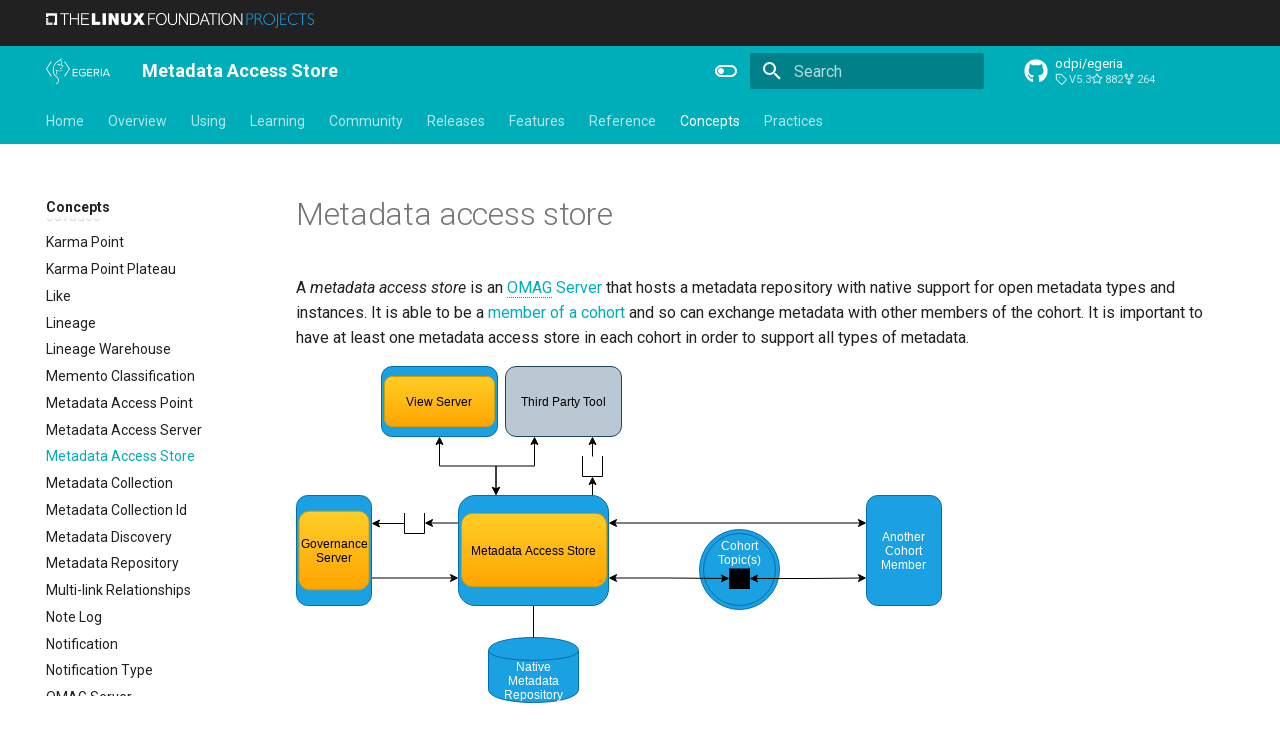

--- FILE ---
content_type: text/html; charset=utf-8
request_url: https://egeria-project.org/concepts/metadata-access-store/
body_size: 29393
content:
<!-- SPDX-License-Identifier: CC-BY-4.0 -->
<!-- Copyright Contributors to the Egeria project. -->


<!doctype html>
<html lang="en" class="no-js">
  <head>
    
<!--  <meta-->
<!--  http-equiv="Content-Security-Policy"-->
<!--  content="default-src 'self' https://api.github.com;-->
<!--  font-src 'self' https://fonts.gstatic.com;-->
<!--  img-src 'self' data: https://live-lfprojects3.linuxfoundation.org;-->
<!--  child-src 'self' https://calendar.google.com/ https://www.youtube.com/;-->
<!--  style-src 'self' 'unsafe-inline' https://fonts.googleapis.com https://giscus.app/;-->
<!--  script-src 'self' 'unsafe-inline'  https://giscus.app/;-->
<!--  frame-src 'self' https://calendar.google.com/ https://www.youtube.com/ https://giscus.app/;"-->
<!--  />-->

<meta
  http-equiv="Content-Security-Policy"
  content="default-src 'self' https://api.github.com;
  font-src 'self' https://fonts.gstatic.com;
  img-src 'self' data: https://live-lfprojects3.linuxfoundation.org https://egeria-project.org ;
  child-src 'self' https://calendar.google.com/ https://www.youtube.com/;
  style-src 'self' 'unsafe-inline' https://fonts.googleapis.com https://giscus.app/ 'unsafe-inline';
  script-src 'self' 'unsafe-inline' https://giscus.app/ https://cdn.jsdelivr.net/npm https://unpkg.com/mermaid@11/dist/mermaid.min.js ;
  frame-src 'self' https://calendar.google.com/ https://www.youtube.com/ https://giscus.app/;"
/>

<meta name="description" content="Open metadata and governance for enterprises - automatically capturing, managing and exchanging metadata between tools and platforms" />

    
  <title>Egeria Project - Open metadata and governance for enterprises</title>

    
      <link rel="stylesheet" href="../../assets/stylesheets/main.618322db.min.css">
      
        
        <link rel="stylesheet" href="../../assets/stylesheets/palette.ab4e12ef.min.css">
      
      


    
    
      
    
    
      
        
        
        <link rel="preconnect" href="https://fonts.gstatic.com" crossorigin>
        <link rel="stylesheet" href="https://fonts.googleapis.com/css?family=Roboto:300,300i,400,400i,700,700i%7CRoboto+Mono:400,400i,700,700i&display=fallback">
        <style>:root{--md-text-font:"Roboto";--md-code-font:"Roboto Mono"}</style>
      
    
    
      <link rel="stylesheet" href="../../assets/stylesheets/egeria.css">
    
    <script>__md_scope=new URL("../..",location),__md_hash=e=>[...e].reduce(((e,_)=>(e<<5)-e+_.charCodeAt(0)),0),__md_get=(e,_=localStorage,t=__md_scope)=>JSON.parse(_.getItem(t.pathname+"."+e)),__md_set=(e,_,t=localStorage,a=__md_scope)=>{try{t.setItem(a.pathname+"."+e,JSON.stringify(_))}catch(e){}}</script>
    
      

    
    
  </head>
  
  
    
    
      
    
    
    
    
    <body dir="ltr" data-md-color-scheme="default" data-md-color-primary="indigo" data-md-color-accent="cyan">
  
    
    <input class="md-toggle" data-md-toggle="drawer" type="checkbox" id="__drawer" autocomplete="off">
    <input class="md-toggle" data-md-toggle="search" type="checkbox" id="__search" autocomplete="off">
    <label class="md-overlay" for="__drawer"></label>
    <div data-md-component="skip">
      
        
        <a href="#metadata-access-store" class="md-skip">
          Skip to content
        </a>
      
    </div>
    <div data-md-component="announce">
      
        <aside class="md-banner">
          <div class="md-banner__inner md-grid md-typeset">
            
            
<a href="https://www.linuxfoundation.org/projects" target="_blank"><img src="https://live-lfprojects3.linuxfoundation.org/wp-content/uploads/2022/01/lfprojects_banner.png" alt="THE LINUX FOUNDATION PROJECTS" style="height: 15px; width: auto"></a>

          </div>
          
        </aside>
      
    </div>
    
    
      <!--
  Copyright (c) 2016-2023 Martin Donath <martin.donath@squidfunk.com>

  Permission is hereby granted, free of charge, to any person obtaining a copy
  of this software and associated documentation files (the "Software"), to
  deal in the Software without restriction, including without limitation the
  rights to use, copy, modify, merge, publish, distribute, sublicense, and/or
  sell copies of the Software, and to permit persons to whom the Software is
  furnished to do so, subject to the following conditions:

  The above copyright notice and this permission notice shall be included in
  all copies or substantial portions of the Software.

  THE SOFTWARE IS PROVIDED "AS IS", WITHOUT WARRANTY OF ANY KIND, EXPRESS OR
  IMPLIED, INCLUDING BUT NOT LIMITED TO THE WARRANTIES OF MERCHANTABILITY,
  FITNESS FOR A PARTICULAR PURPOSE AND NON-INFRINGEMENT. IN NO EVENT SHALL THE
  AUTHORS OR COPYRIGHT HOLDERS BE LIABLE FOR ANY CLAIM, DAMAGES OR OTHER
  LIABILITY, WHETHER IN AN ACTION OF CONTRACT, TORT OR OTHERWISE, ARISING
  FROM, OUT OF OR IN CONNECTION WITH THE SOFTWARE OR THE USE OR OTHER DEALINGS
  IN THE SOFTWARE.
-->

<!-- Determine base classes -->



<!-- Header -->
<header class="md-header" data-md-component="header">
  <nav
    class="md-header__inner md-grid"
    aria-label="Header"
  >

    <!-- Link to home -->
    <a
      href="../.."
      title="The Egeria Project"
      class="md-header__button md-logo"
      aria-label="The Egeria Project"
      data-md-component="logo"
    >
      <!-- SPDX-License-Identifier: CC-BY-4.0 -->
<!-- Copyright Contributors to the Egeria project. -->

<img src="../../assets/images/egeria-header.png" alt="Egeria" style="height:26px; width:auto;" />
    </a>

    <!-- Button to open drawer -->
    <label class="md-header__button md-icon" for="__drawer">
      <svg xmlns="http://www.w3.org/2000/svg" viewBox="0 0 24 24"><path d="M3 6h18v2H3zm0 5h18v2H3zm0 5h18v2H3z"/></svg>
    </label>

    <!-- Header title -->
    <div class="md-header__title" data-md-component="header-title">
      <div class="md-header__ellipsis">
        <div class="md-header__topic" data-md-component="header-topic">
          <span class="md-ellipsis">
            
              Metadata Access Store
            
        </div>
      </div>
    </div>

    <!-- Color palette -->
    
      <form class="md-header__option" data-md-component="palette">
        
          
          <input
            class="md-option"
            data-md-color-media=""
            data-md-color-scheme="default"
            data-md-color-primary=""
            data-md-color-accent="cyan"
            
              aria-label="Switch to pink mode"
            
            type="radio"
            name="__palette"
            id="__palette_1"
          />
          
            <label
              class="md-header__button md-icon"
              title="Switch to pink mode"
              for="__palette_2"
              hidden
            >
              <svg xmlns="http://www.w3.org/2000/svg" viewBox="0 0 24 24"><path d="M17 6H7c-3.31 0-6 2.69-6 6s2.69 6 6 6h10c3.31 0 6-2.69 6-6s-2.69-6-6-6m0 10H7c-2.21 0-4-1.79-4-4s1.79-4 4-4h10c2.21 0 4 1.79 4 4s-1.79 4-4 4M7 9c-1.66 0-3 1.34-3 3s1.34 3 3 3 3-1.34 3-3-1.34-3-3-3"/></svg>
            </label>
          
        
          
          <input
            class="md-option"
            data-md-color-media=""
            data-md-color-scheme="default"
            data-md-color-primary=""
            data-md-color-accent="pink"
            
              aria-label="Switch to classic mode"
            
            type="radio"
            name="__palette"
            id="__palette_2"
          />
          
            <label
              class="md-header__button md-icon"
              title="Switch to classic mode"
              for="__palette_1"
              hidden
            >
              <svg xmlns="http://www.w3.org/2000/svg" viewBox="0 0 24 24"><path d="M17 7H7a5 5 0 0 0-5 5 5 5 0 0 0 5 5h10a5 5 0 0 0 5-5 5 5 0 0 0-5-5m0 8a3 3 0 0 1-3-3 3 3 0 0 1 3-3 3 3 0 0 1 3 3 3 3 0 0 1-3 3"/></svg>
            </label>
          
        
      </form>
    

    <!-- Site language selector -->
    

    <!-- Button to open search modal -->
    
      <label class="md-header__button md-icon" for="__search">
        <svg xmlns="http://www.w3.org/2000/svg" viewBox="0 0 24 24"><path d="M9.5 3A6.5 6.5 0 0 1 16 9.5c0 1.61-.59 3.09-1.56 4.23l.27.27h.79l5 5-1.5 1.5-5-5v-.79l-.27-.27A6.52 6.52 0 0 1 9.5 16 6.5 6.5 0 0 1 3 9.5 6.5 6.5 0 0 1 9.5 3m0 2C7 5 5 7 5 9.5S7 14 9.5 14 14 12 14 9.5 12 5 9.5 5"/></svg>
      </label>

      <!-- Search interface -->
      <div class="md-search" data-md-component="search" role="dialog">
  <label class="md-search__overlay" for="__search"></label>
  <div class="md-search__inner" role="search">
    <form class="md-search__form" name="search">
      <input type="text" class="md-search__input" name="query" aria-label="Search" placeholder="Search" autocapitalize="off" autocorrect="off" autocomplete="off" spellcheck="false" data-md-component="search-query" required>
      <label class="md-search__icon md-icon" for="__search">
        
        <svg xmlns="http://www.w3.org/2000/svg" viewBox="0 0 24 24"><path d="M9.5 3A6.5 6.5 0 0 1 16 9.5c0 1.61-.59 3.09-1.56 4.23l.27.27h.79l5 5-1.5 1.5-5-5v-.79l-.27-.27A6.52 6.52 0 0 1 9.5 16 6.5 6.5 0 0 1 3 9.5 6.5 6.5 0 0 1 9.5 3m0 2C7 5 5 7 5 9.5S7 14 9.5 14 14 12 14 9.5 12 5 9.5 5"/></svg>
        
        <svg xmlns="http://www.w3.org/2000/svg" viewBox="0 0 24 24"><path d="M20 11v2H8l5.5 5.5-1.42 1.42L4.16 12l7.92-7.92L13.5 5.5 8 11z"/></svg>
      </label>
      <nav class="md-search__options" aria-label="Search">
        
        <button type="reset" class="md-search__icon md-icon" title="Clear" aria-label="Clear" tabindex="-1">
          
          <svg xmlns="http://www.w3.org/2000/svg" viewBox="0 0 24 24"><path d="M19 6.41 17.59 5 12 10.59 6.41 5 5 6.41 10.59 12 5 17.59 6.41 19 12 13.41 17.59 19 19 17.59 13.41 12z"/></svg>
        </button>
      </nav>
      
    </form>
    <div class="md-search__output">
      <div class="md-search__scrollwrap" tabindex="0" data-md-scrollfix>
        <div class="md-search-result" data-md-component="search-result">
          <div class="md-search-result__meta">
            Initializing search
          </div>
          <ol class="md-search-result__list" role="presentation"></ol>
        </div>
      </div>
    </div>
  </div>
</div>
    

    <!-- Repository information -->
    
      <div class="md-header__source">
        <a href="https://github.com/odpi/egeria" title="Go to repository" class="md-source" data-md-component="source">
  <div class="md-source__icon md-icon">
    
    <svg xmlns="http://www.w3.org/2000/svg" viewBox="0 0 512 512"><!--! Font Awesome Free 7.1.0 by @fontawesome - https://fontawesome.com License - https://fontawesome.com/license/free (Icons: CC BY 4.0, Fonts: SIL OFL 1.1, Code: MIT License) Copyright 2025 Fonticons, Inc.--><path d="M173.9 397.4c0 2-2.3 3.6-5.2 3.6-3.3.3-5.6-1.3-5.6-3.6 0-2 2.3-3.6 5.2-3.6 3-.3 5.6 1.3 5.6 3.6m-31.1-4.5c-.7 2 1.3 4.3 4.3 4.9 2.6 1 5.6 0 6.2-2s-1.3-4.3-4.3-5.2c-2.6-.7-5.5.3-6.2 2.3m44.2-1.7c-2.9.7-4.9 2.6-4.6 4.9.3 2 2.9 3.3 5.9 2.6 2.9-.7 4.9-2.6 4.6-4.6-.3-1.9-3-3.2-5.9-2.9M252.8 8C114.1 8 8 113.3 8 252c0 110.9 69.8 205.8 169.5 239.2 12.8 2.3 17.3-5.6 17.3-12.1 0-6.2-.3-40.4-.3-61.4 0 0-70 15-84.7-29.8 0 0-11.4-29.1-27.8-36.6 0 0-22.9-15.7 1.6-15.4 0 0 24.9 2 38.6 25.8 21.9 38.6 58.6 27.5 72.9 20.9 2.3-16 8.8-27.1 16-33.7-55.9-6.2-112.3-14.3-112.3-110.5 0-27.5 7.6-41.3 23.6-58.9-2.6-6.5-11.1-33.3 2.6-67.9 20.9-6.5 69 27 69 27 20-5.6 41.5-8.5 62.8-8.5s42.8 2.9 62.8 8.5c0 0 48.1-33.6 69-27 13.7 34.7 5.2 61.4 2.6 67.9 16 17.7 25.8 31.5 25.8 58.9 0 96.5-58.9 104.2-114.8 110.5 9.2 7.9 17 22.9 17 46.4 0 33.7-.3 75.4-.3 83.6 0 6.5 4.6 14.4 17.3 12.1C436.2 457.8 504 362.9 504 252 504 113.3 391.5 8 252.8 8M105.2 352.9c-1.3 1-1 3.3.7 5.2 1.6 1.6 3.9 2.3 5.2 1 1.3-1 1-3.3-.7-5.2-1.6-1.6-3.9-2.3-5.2-1m-10.8-8.1c-.7 1.3.3 2.9 2.3 3.9 1.6 1 3.6.7 4.3-.7.7-1.3-.3-2.9-2.3-3.9-2-.6-3.6-.3-4.3.7m32.4 35.6c-1.6 1.3-1 4.3 1.3 6.2 2.3 2.3 5.2 2.6 6.5 1 1.3-1.3.7-4.3-1.3-6.2-2.2-2.3-5.2-2.6-6.5-1m-11.4-14.7c-1.6 1-1.6 3.6 0 5.9s4.3 3.3 5.6 2.3c1.6-1.3 1.6-3.9 0-6.2-1.4-2.3-4-3.3-5.6-2"/></svg>
  </div>
  <div class="md-source__repository">
    odpi/egeria
  </div>
</a>
      </div>
    
  </nav>

  <!-- Navigation tabs (sticky) -->
  
</header>
    
    <div class="md-container" data-md-component="container">
      
      
        
          
            
<nav class="md-tabs" aria-label="Tabs" data-md-component="tabs">
  <div class="md-grid">
    <ul class="md-tabs__list">
      
        
  
  
  
  
    <li class="md-tabs__item">
      <a href="../.." class="md-tabs__link">
        
  
  
    
  
  Home

      </a>
    </li>
  

      
        
  
  
  
  
    
    
      <li class="md-tabs__item">
        <a href="../../introduction/" class="md-tabs__link">
          
  
  
    
  
  Overview

        </a>
      </li>
    
  

      
        
  
  
  
  
    
    
      <li class="md-tabs__item">
        <a href="../../guides/" class="md-tabs__link">
          
  
  
    
  
  Using

        </a>
      </li>
    
  

      
        
  
  
  
  
    
    
      <li class="md-tabs__item">
        <a href="../../education/" class="md-tabs__link">
          
  
  
    
  
  Learning

        </a>
      </li>
    
  

      
        
  
  
  
  
    
    
      <li class="md-tabs__item">
        <a href="../../community/" class="md-tabs__link">
          
  
  
    
  
  Community

        </a>
      </li>
    
  

      
        
  
  
  
  
    
    
      <li class="md-tabs__item">
        <a href="../../release-notes/overview/" class="md-tabs__link">
          
  
  
    
  
  Releases

        </a>
      </li>
    
  

      
        
  
  
  
  
    
    
      <li class="md-tabs__item">
        <a href="../../features/" class="md-tabs__link">
          
  
  
    
  
  Features

        </a>
      </li>
    
  

      
        
  
  
  
  
    
    
      <li class="md-tabs__item">
        <a href="../../reference/" class="md-tabs__link">
          
  
  
    
  
  Reference

        </a>
      </li>
    
  

      
        
  
  
  
    
  
  
    
    
      <li class="md-tabs__item md-tabs__item--active">
        <a href="../" class="md-tabs__link">
          
  
  
    
  
  Concepts

        </a>
      </li>
    
  

      
        
  
  
  
  
    
    
      <li class="md-tabs__item">
        <a href="../../practices/" class="md-tabs__link">
          
  
  
    
  
  Practices

        </a>
      </li>
    
  

      
    </ul>
  </div>
</nav>
          
        
      
      <main class="md-main" data-md-component="main">
        <div class="md-main__inner md-grid">
          
            
              
                
              
              <div class="md-sidebar md-sidebar--primary" data-md-component="sidebar" data-md-type="navigation" >
                <div class="md-sidebar__scrollwrap">
                  <div class="md-sidebar__inner">
                    


  


<nav class="md-nav md-nav--primary md-nav--lifted" aria-label="Navigation" data-md-level="0">
  <label class="md-nav__title" for="__drawer">
    <a href="../.." title="The Egeria Project" class="md-nav__button md-logo" aria-label="The Egeria Project" data-md-component="logo">
      <!-- SPDX-License-Identifier: CC-BY-4.0 -->
<!-- Copyright Contributors to the Egeria project. -->

<img src="../../assets/images/egeria-header.png" alt="Egeria" style="height:26px; width:auto;" />
    </a>
    The Egeria Project
  </label>
  
    <div class="md-nav__source">
      <a href="https://github.com/odpi/egeria" title="Go to repository" class="md-source" data-md-component="source">
  <div class="md-source__icon md-icon">
    
    <svg xmlns="http://www.w3.org/2000/svg" viewBox="0 0 512 512"><!--! Font Awesome Free 7.1.0 by @fontawesome - https://fontawesome.com License - https://fontawesome.com/license/free (Icons: CC BY 4.0, Fonts: SIL OFL 1.1, Code: MIT License) Copyright 2025 Fonticons, Inc.--><path d="M173.9 397.4c0 2-2.3 3.6-5.2 3.6-3.3.3-5.6-1.3-5.6-3.6 0-2 2.3-3.6 5.2-3.6 3-.3 5.6 1.3 5.6 3.6m-31.1-4.5c-.7 2 1.3 4.3 4.3 4.9 2.6 1 5.6 0 6.2-2s-1.3-4.3-4.3-5.2c-2.6-.7-5.5.3-6.2 2.3m44.2-1.7c-2.9.7-4.9 2.6-4.6 4.9.3 2 2.9 3.3 5.9 2.6 2.9-.7 4.9-2.6 4.6-4.6-.3-1.9-3-3.2-5.9-2.9M252.8 8C114.1 8 8 113.3 8 252c0 110.9 69.8 205.8 169.5 239.2 12.8 2.3 17.3-5.6 17.3-12.1 0-6.2-.3-40.4-.3-61.4 0 0-70 15-84.7-29.8 0 0-11.4-29.1-27.8-36.6 0 0-22.9-15.7 1.6-15.4 0 0 24.9 2 38.6 25.8 21.9 38.6 58.6 27.5 72.9 20.9 2.3-16 8.8-27.1 16-33.7-55.9-6.2-112.3-14.3-112.3-110.5 0-27.5 7.6-41.3 23.6-58.9-2.6-6.5-11.1-33.3 2.6-67.9 20.9-6.5 69 27 69 27 20-5.6 41.5-8.5 62.8-8.5s42.8 2.9 62.8 8.5c0 0 48.1-33.6 69-27 13.7 34.7 5.2 61.4 2.6 67.9 16 17.7 25.8 31.5 25.8 58.9 0 96.5-58.9 104.2-114.8 110.5 9.2 7.9 17 22.9 17 46.4 0 33.7-.3 75.4-.3 83.6 0 6.5 4.6 14.4 17.3 12.1C436.2 457.8 504 362.9 504 252 504 113.3 391.5 8 252.8 8M105.2 352.9c-1.3 1-1 3.3.7 5.2 1.6 1.6 3.9 2.3 5.2 1 1.3-1 1-3.3-.7-5.2-1.6-1.6-3.9-2.3-5.2-1m-10.8-8.1c-.7 1.3.3 2.9 2.3 3.9 1.6 1 3.6.7 4.3-.7.7-1.3-.3-2.9-2.3-3.9-2-.6-3.6-.3-4.3.7m32.4 35.6c-1.6 1.3-1 4.3 1.3 6.2 2.3 2.3 5.2 2.6 6.5 1 1.3-1.3.7-4.3-1.3-6.2-2.2-2.3-5.2-2.6-6.5-1m-11.4-14.7c-1.6 1-1.6 3.6 0 5.9s4.3 3.3 5.6 2.3c1.6-1.3 1.6-3.9 0-6.2-1.4-2.3-4-3.3-5.6-2"/></svg>
  </div>
  <div class="md-source__repository">
    odpi/egeria
  </div>
</a>
    </div>
  
  <ul class="md-nav__list" data-md-scrollfix>
    
      
      
  
  
  
  
    <li class="md-nav__item">
      <a href="../.." class="md-nav__link">
        
  
  
  <span class="md-ellipsis">
    
  
    Home
  

    
  </span>
  
  

      </a>
    </li>
  

    
      
      
  
  
  
  
    
    
      
        
          
        
      
        
      
        
      
        
      
        
      
    
    
    
      
      
        
      
    
    
    <li class="md-nav__item md-nav__item--nested">
      
        
        
        <input class="md-nav__toggle md-toggle " type="checkbox" id="__nav_2" >
        
          
          <div class="md-nav__link md-nav__container">
            <a href="../../introduction/" class="md-nav__link ">
              
  
  
  <span class="md-ellipsis">
    
  
    Overview
  

    
  </span>
  
  

            </a>
            
              
              <label class="md-nav__link " for="__nav_2" id="__nav_2_label" tabindex="0">
                <span class="md-nav__icon md-icon"></span>
              </label>
            
          </div>
        
        <nav class="md-nav" data-md-level="1" aria-labelledby="__nav_2_label" aria-expanded="false">
          <label class="md-nav__title" for="__nav_2">
            <span class="md-nav__icon md-icon"></span>
            
  
    Overview
  

          </label>
          <ul class="md-nav__list" data-md-scrollfix>
            
              
            
              
                
  
  
  
  
    
    
      
        
      
        
      
    
    
    
      
      
        
      
    
    
    <li class="md-nav__item md-nav__item--nested">
      
        
        
        <input class="md-nav__toggle md-toggle " type="checkbox" id="__nav_2_2" >
        
          
          <label class="md-nav__link" for="__nav_2_2" id="__nav_2_2_label" tabindex="0">
            
  
  
  <span class="md-ellipsis">
    
  
    Background
  

    
  </span>
  
  

            <span class="md-nav__icon md-icon"></span>
          </label>
        
        <nav class="md-nav" data-md-level="2" aria-labelledby="__nav_2_2_label" aria-expanded="false">
          <label class="md-nav__title" for="__nav_2_2">
            <span class="md-nav__icon md-icon"></span>
            
  
    Background
  

          </label>
          <ul class="md-nav__list" data-md-scrollfix>
            
              
                
  
  
  
  
    <li class="md-nav__item">
      <a href="../../introduction/challenge/" class="md-nav__link">
        
  
  
  <span class="md-ellipsis">
    
  
    The Challenge
  

    
  </span>
  
  

      </a>
    </li>
  

              
            
              
                
  
  
  
  
    <li class="md-nav__item">
      <a href="../../introduction/overview/" class="md-nav__link">
        
  
  
  <span class="md-ellipsis">
    
  
    Our Solution
  

    
  </span>
  
  

      </a>
    </li>
  

              
            
          </ul>
        </nav>
      
    </li>
  

              
            
              
                
  
  
  
  
    
    
      
        
          
        
      
        
      
        
      
    
    
    
      
      
        
      
    
    
    <li class="md-nav__item md-nav__item--nested">
      
        
        
        <input class="md-nav__toggle md-toggle " type="checkbox" id="__nav_2_3" >
        
          
          <div class="md-nav__link md-nav__container">
            <a href="../../egeria-workspaces/" class="md-nav__link ">
              
  
  
  <span class="md-ellipsis">
    
  
    Egeria Workspaces
  

    
  </span>
  
  

            </a>
            
              
              <label class="md-nav__link " for="__nav_2_3" id="__nav_2_3_label" tabindex="0">
                <span class="md-nav__icon md-icon"></span>
              </label>
            
          </div>
        
        <nav class="md-nav" data-md-level="2" aria-labelledby="__nav_2_3_label" aria-expanded="false">
          <label class="md-nav__title" for="__nav_2_3">
            <span class="md-nav__icon md-icon"></span>
            
  
    Egeria Workspaces
  

          </label>
          <ul class="md-nav__list" data-md-scrollfix>
            
              
            
              
                
  
  
  
  
    <li class="md-nav__item">
      <a href="../../egeria-workspaces/quick-start/overview/" class="md-nav__link">
        
  
  
  <span class="md-ellipsis">
    
  
    Quick start
  

    
  </span>
  
  

      </a>
    </li>
  

              
            
              
                
  
  
  
  
    <li class="md-nav__item">
      <a href="../../egeria-workspaces/optional-runtimes/overview/" class="md-nav__link">
        
  
  
  <span class="md-ellipsis">
    
  
    Optional runtimes
  

    
  </span>
  
  

      </a>
    </li>
  

              
            
          </ul>
        </nav>
      
    </li>
  

              
            
              
                
  
  
  
  
    
    
      
        
          
        
      
        
      
        
      
        
      
        
      
    
    
    
      
      
        
      
    
    
    <li class="md-nav__item md-nav__item--nested">
      
        
        
        <input class="md-nav__toggle md-toggle " type="checkbox" id="__nav_2_4" >
        
          
          <div class="md-nav__link md-nav__container">
            <a href="../../egeria-solutions/" class="md-nav__link ">
              
  
  
  <span class="md-ellipsis">
    
  
    Egeria's Solutions
  

    
  </span>
  
  

            </a>
            
              
              <label class="md-nav__link " for="__nav_2_4" id="__nav_2_4_label" tabindex="0">
                <span class="md-nav__icon md-icon"></span>
              </label>
            
          </div>
        
        <nav class="md-nav" data-md-level="2" aria-labelledby="__nav_2_4_label" aria-expanded="false">
          <label class="md-nav__title" for="__nav_2_4">
            <span class="md-nav__icon md-icon"></span>
            
  
    Egeria's Solutions
  

          </label>
          <ul class="md-nav__list" data-md-scrollfix>
            
              
            
              
                
  
  
  
  
    
    
      
        
          
        
      
        
      
        
      
        
      
        
      
        
      
        
      
        
      
        
      
    
    
    
      
      
        
      
    
    
    <li class="md-nav__item md-nav__item--nested">
      
        
        
        <input class="md-nav__toggle md-toggle " type="checkbox" id="__nav_2_4_2" >
        
          
          <div class="md-nav__link md-nav__container">
            <a href="../../egeria-solutions/leveraging-your-estate/" class="md-nav__link ">
              
  
  
  <span class="md-ellipsis">
    
  
    Leveraging existing estate
  

    
  </span>
  
  

            </a>
            
              
              <label class="md-nav__link " for="__nav_2_4_2" id="__nav_2_4_2_label" tabindex="0">
                <span class="md-nav__icon md-icon"></span>
              </label>
            
          </div>
        
        <nav class="md-nav" data-md-level="3" aria-labelledby="__nav_2_4_2_label" aria-expanded="false">
          <label class="md-nav__title" for="__nav_2_4_2">
            <span class="md-nav__icon md-icon"></span>
            
  
    Leveraging existing estate
  

          </label>
          <ul class="md-nav__list" data-md-scrollfix>
            
              
            
              
                
  
  
  
  
    <li class="md-nav__item">
      <a href="../../egeria-solutions/leveraging-egeria/overview/" class="md-nav__link">
        
  
  
  <span class="md-ellipsis">
    
  
    Egeria
  

    
  </span>
  
  

      </a>
    </li>
  

              
            
              
                
  
  
  
  
    <li class="md-nav__item">
      <a href="../../egeria-solutions/leveraging-files/overview/" class="md-nav__link">
        
  
  
  <span class="md-ellipsis">
    
  
    Files
  

    
  </span>
  
  

      </a>
    </li>
  

              
            
              
                
  
  
  
  
    <li class="md-nav__item">
      <a href="../../egeria-solutions/leveraging-open-lineage/overview/" class="md-nav__link">
        
  
  
  <span class="md-ellipsis">
    
  
    Open Lineage
  

    
  </span>
  
  

      </a>
    </li>
  

              
            
              
                
  
  
  
  
    <li class="md-nav__item">
      <a href="../../egeria-solutions/leveraging-postgres/overview/" class="md-nav__link">
        
  
  
  <span class="md-ellipsis">
    
  
    PostgreSQL
  

    
  </span>
  
  

      </a>
    </li>
  

              
            
              
                
  
  
  
  
    <li class="md-nav__item">
      <a href="../../egeria-solutions/leveraging-unity-catalog/overview/" class="md-nav__link">
        
  
  
  <span class="md-ellipsis">
    
  
    Unity Catalog
  

    
  </span>
  
  

      </a>
    </li>
  

              
            
              
                
  
  
  
  
    <li class="md-nav__item">
      <a href="../../egeria-solutions/leveraging-apache-atlas/overview/" class="md-nav__link">
        
  
  
  <span class="md-ellipsis">
    
  
    Apache Atlas
  

    
  </span>
  
  

      </a>
    </li>
  

              
            
              
                
  
  
  
  
    <li class="md-nav__item">
      <a href="../../egeria-solutions/leveraging-apache-kafka/overview/" class="md-nav__link">
        
  
  
  <span class="md-ellipsis">
    
  
    Apache Kafka
  

    
  </span>
  
  

      </a>
    </li>
  

              
            
              
                
  
  
  
  
    <li class="md-nav__item">
      <a href="../../egeria-solutions/leveraging-apis/overview/" class="md-nav__link">
        
  
  
  <span class="md-ellipsis">
    
  
    Open APIs
  

    
  </span>
  
  

      </a>
    </li>
  

              
            
          </ul>
        </nav>
      
    </li>
  

              
            
              
                
  
  
  
  
    
    
      
        
          
        
      
        
      
        
      
        
      
        
      
        
      
    
    
    
      
      
        
      
    
    
    <li class="md-nav__item md-nav__item--nested">
      
        
        
        <input class="md-nav__toggle md-toggle " type="checkbox" id="__nav_2_4_3" >
        
          
          <div class="md-nav__link md-nav__container">
            <a href="../../egeria-solutions/evolving-to-the-future/" class="md-nav__link ">
              
  
  
  <span class="md-ellipsis">
    
  
    Evolving to the Future
  

    
  </span>
  
  

            </a>
            
              
              <label class="md-nav__link " for="__nav_2_4_3" id="__nav_2_4_3_label" tabindex="0">
                <span class="md-nav__icon md-icon"></span>
              </label>
            
          </div>
        
        <nav class="md-nav" data-md-level="3" aria-labelledby="__nav_2_4_3_label" aria-expanded="false">
          <label class="md-nav__title" for="__nav_2_4_3">
            <span class="md-nav__icon md-icon"></span>
            
  
    Evolving to the Future
  

          </label>
          <ul class="md-nav__list" data-md-scrollfix>
            
              
            
              
                
  
  
  
  
    <li class="md-nav__item">
      <a href="../../egeria-solutions/building-data-specifications/overview/" class="md-nav__link">
        
  
  
  <span class="md-ellipsis">
    
  
    Building data specifications
  

    
  </span>
  
  

      </a>
    </li>
  

              
            
              
                
  
  
  
  
    <li class="md-nav__item">
      <a href="../../egeria-solutions/capturing-knowledge/overview/" class="md-nav__link">
        
  
  
  <span class="md-ellipsis">
    
  
    Capturing expertise
  

    
  </span>
  
  

      </a>
    </li>
  

              
            
              
                
  
  
  
  
    <li class="md-nav__item">
      <a href="../../egeria-solutions/solution-blueprints/overview/" class="md-nav__link">
        
  
  
  <span class="md-ellipsis">
    
  
    Blueprints to delivery
  

    
  </span>
  
  

      </a>
    </li>
  

              
            
              
                
  
  
  
  
    <li class="md-nav__item">
      <a href="../../egeria-solutions/crossing-data-boundaries/overview/" class="md-nav__link">
        
  
  
  <span class="md-ellipsis">
    
  
    Crossing data boundaries
  

    
  </span>
  
  

      </a>
    </li>
  

              
            
              
                
  
  
  
  
    <li class="md-nav__item">
      <a href="../../egeria-solutions/human-in-loop/overview.md" class="md-nav__link">
        
  
  
  <span class="md-ellipsis">
    
  
    Human in the loop
  

    
  </span>
  
  

      </a>
    </li>
  

              
            
          </ul>
        </nav>
      
    </li>
  

              
            
              
                
  
  
  
  
    
    
      
        
          
        
      
        
      
        
      
    
    
    
      
      
        
      
    
    
    <li class="md-nav__item md-nav__item--nested">
      
        
        
        <input class="md-nav__toggle md-toggle " type="checkbox" id="__nav_2_4_4" >
        
          
          <div class="md-nav__link md-nav__container">
            <a href="../../egeria-solutions/accelerating-insight/" class="md-nav__link ">
              
  
  
  <span class="md-ellipsis">
    
  
    Accelerating Insight
  

    
  </span>
  
  

            </a>
            
              
              <label class="md-nav__link " for="__nav_2_4_4" id="__nav_2_4_4_label" tabindex="0">
                <span class="md-nav__icon md-icon"></span>
              </label>
            
          </div>
        
        <nav class="md-nav" data-md-level="3" aria-labelledby="__nav_2_4_4_label" aria-expanded="false">
          <label class="md-nav__title" for="__nav_2_4_4">
            <span class="md-nav__icon md-icon"></span>
            
  
    Accelerating Insight
  

          </label>
          <ul class="md-nav__list" data-md-scrollfix>
            
              
            
              
                
  
  
  
  
    <li class="md-nav__item">
      <a href="../../egeria-solutions/organization-insight/overview/" class="md-nav__link">
        
  
  
  <span class="md-ellipsis">
    
  
    Organization Insight
  

    
  </span>
  
  

      </a>
    </li>
  

              
            
              
                
  
  
  
  
    <li class="md-nav__item">
      <a href="../../egeria-solutions/fourth-dimension/overview/" class="md-nav__link">
        
  
  
  <span class="md-ellipsis">
    
  
    The Fourth Dimension
  

    
  </span>
  
  

      </a>
    </li>
  

              
            
          </ul>
        </nav>
      
    </li>
  

              
            
              
                
  
  
  
  
    
    
      
        
          
        
      
        
      
        
      
    
    
    
      
      
        
      
    
    
    <li class="md-nav__item md-nav__item--nested">
      
        
        
        <input class="md-nav__toggle md-toggle " type="checkbox" id="__nav_2_4_5" >
        
          
          <div class="md-nav__link md-nav__container">
            <a href="../../egeria-solutions/keeping-safe/" class="md-nav__link ">
              
  
  
  <span class="md-ellipsis">
    
  
    Keeping Safe
  

    
  </span>
  
  

            </a>
            
              
              <label class="md-nav__link " for="__nav_2_4_5" id="__nav_2_4_5_label" tabindex="0">
                <span class="md-nav__icon md-icon"></span>
              </label>
            
          </div>
        
        <nav class="md-nav" data-md-level="3" aria-labelledby="__nav_2_4_5_label" aria-expanded="false">
          <label class="md-nav__title" for="__nav_2_4_5">
            <span class="md-nav__icon md-icon"></span>
            
  
    Keeping Safe
  

          </label>
          <ul class="md-nav__list" data-md-scrollfix>
            
              
            
              
                
  
  
  
  
    <li class="md-nav__item">
      <a href="../../egeria-solutions/distributed-secrets/overview/" class="md-nav__link">
        
  
  
  <span class="md-ellipsis">
    
  
    Distributed Secrets
  

    
  </span>
  
  

      </a>
    </li>
  

              
            
              
                
  
  
  
  
    <li class="md-nav__item">
      <a href="../../egeria-solutions/proactive-cataloguing/overview/" class="md-nav__link">
        
  
  
  <span class="md-ellipsis">
    
  
    Proactive Cataloguing
  

    
  </span>
  
  

      </a>
    </li>
  

              
            
          </ul>
        </nav>
      
    </li>
  

              
            
          </ul>
        </nav>
      
    </li>
  

              
            
              
                
  
  
  
  
    
    
      
        
          
        
      
        
      
        
      
        
      
        
      
        
      
        
      
    
    
    
      
      
        
      
    
    
    <li class="md-nav__item md-nav__item--nested">
      
        
        
        <input class="md-nav__toggle md-toggle " type="checkbox" id="__nav_2_5" >
        
          
          <div class="md-nav__link md-nav__container">
            <a href="../../patterns/" class="md-nav__link ">
              
  
  
  <span class="md-ellipsis">
    
  
    Patterns of Use
  

    
  </span>
  
  

            </a>
            
              
              <label class="md-nav__link " for="__nav_2_5" id="__nav_2_5_label" tabindex="0">
                <span class="md-nav__icon md-icon"></span>
              </label>
            
          </div>
        
        <nav class="md-nav" data-md-level="2" aria-labelledby="__nav_2_5_label" aria-expanded="false">
          <label class="md-nav__title" for="__nav_2_5">
            <span class="md-nav__icon md-icon"></span>
            
  
    Patterns of Use
  

          </label>
          <ul class="md-nav__list" data-md-scrollfix>
            
              
            
              
                
  
  
  
  
    <li class="md-nav__item">
      <a href="../../patterns/metadata-manager/overview/" class="md-nav__link">
        
  
  
  <span class="md-ellipsis">
    
  
    Metadata Manager
  

    
  </span>
  
  

      </a>
    </li>
  

              
            
              
                
  
  
  
  
    <li class="md-nav__item">
      <a href="../../patterns/metadata-engagement/overview.md" class="md-nav__link">
        
  
  
  <span class="md-ellipsis">
    
  
    Organization Engagement
  

    
  </span>
  
  

      </a>
    </li>
  

              
            
              
                
  
  
  
  
    <li class="md-nav__item">
      <a href="../../patterns/metadata-exchange/overview.md" class="md-nav__link">
        
  
  
  <span class="md-ellipsis">
    
  
    Information Exchange
  

    
  </span>
  
  

      </a>
    </li>
  

              
            
              
                
  
  
  
  
    <li class="md-nav__item">
      <a href="../../patterns/metadata-governance/overview.md" class="md-nav__link">
        
  
  
  <span class="md-ellipsis">
    
  
    Active Governance
  

    
  </span>
  
  

      </a>
    </li>
  

              
            
              
                
  
  
  
  
    <li class="md-nav__item">
      <a href="../../patterns/metadata-harvester/overview.md" class="md-nav__link">
        
  
  
  <span class="md-ellipsis">
    
  
    Harvest and Publish
  

    
  </span>
  
  

      </a>
    </li>
  

              
            
              
                
  
  
  
  
    <li class="md-nav__item">
      <a href="../../patterns/metadata-insight/overview/" class="md-nav__link">
        
  
  
  <span class="md-ellipsis">
    
  
    Agents of Insight
  

    
  </span>
  
  

      </a>
    </li>
  

              
            
          </ul>
        </nav>
      
    </li>
  

              
            
          </ul>
        </nav>
      
    </li>
  

    
      
      
  
  
  
  
    
    
      
        
          
        
      
        
      
        
      
        
      
        
      
        
      
        
      
        
      
        
      
    
    
    
      
      
        
      
    
    
    <li class="md-nav__item md-nav__item--nested">
      
        
        
        <input class="md-nav__toggle md-toggle " type="checkbox" id="__nav_3" >
        
          
          <div class="md-nav__link md-nav__container">
            <a href="../../guides/" class="md-nav__link ">
              
  
  
  <span class="md-ellipsis">
    
  
    Using
  

    
  </span>
  
  

            </a>
            
              
              <label class="md-nav__link " for="__nav_3" id="__nav_3_label" tabindex="0">
                <span class="md-nav__icon md-icon"></span>
              </label>
            
          </div>
        
        <nav class="md-nav" data-md-level="1" aria-labelledby="__nav_3_label" aria-expanded="false">
          <label class="md-nav__title" for="__nav_3">
            <span class="md-nav__icon md-icon"></span>
            
  
    Using
  

          </label>
          <ul class="md-nav__list" data-md-scrollfix>
            
              
            
              
                
  
  
  
  
    
    
      
        
          
        
      
        
      
        
      
        
      
    
    
    
      
      
        
      
    
    
    <li class="md-nav__item md-nav__item--nested">
      
        
        
        <input class="md-nav__toggle md-toggle " type="checkbox" id="__nav_3_2" >
        
          
          <div class="md-nav__link md-nav__container">
            <a href="../../user-interfaces/" class="md-nav__link ">
              
  
  
  <span class="md-ellipsis">
    
  
    User Interfaces
  

    
  </span>
  
  

            </a>
            
              
              <label class="md-nav__link " for="__nav_3_2" id="__nav_3_2_label" tabindex="0">
                <span class="md-nav__icon md-icon"></span>
              </label>
            
          </div>
        
        <nav class="md-nav" data-md-level="2" aria-labelledby="__nav_3_2_label" aria-expanded="false">
          <label class="md-nav__title" for="__nav_3_2">
            <span class="md-nav__icon md-icon"></span>
            
  
    User Interfaces
  

          </label>
          <ul class="md-nav__list" data-md-scrollfix>
            
              
            
              
                
  
  
  
  
    <li class="md-nav__item">
      <a href="../../user-interfaces/hey-egeria/overview/" class="md-nav__link">
        
  
  
  <span class="md-ellipsis">
    
  
    Hey Egeria
  

    
  </span>
  
  

      </a>
    </li>
  

              
            
              
                
  
  
  
  
    <li class="md-nav__item">
      <a href="../../user-interfaces/mermaid/overview/" class="md-nav__link">
        
  
  
  <span class="md-ellipsis">
    
  
    Graph Visualization
  

    
  </span>
  
  

      </a>
    </li>
  

              
            
              
                
  
  
  
  
    <li class="md-nav__item">
      <a href="../../user-interfaces/brain-explorers/overview/" class="md-nav__link">
        
  
  
  <span class="md-ellipsis">
    
  
    Explorers
  

    
  </span>
  
  

      </a>
    </li>
  

              
            
          </ul>
        </nav>
      
    </li>
  

              
            
              
                
  
  
  
  
    
    
      
        
          
        
      
        
      
        
      
    
    
    
      
      
        
      
    
    
    <li class="md-nav__item md-nav__item--nested">
      
        
        
        <input class="md-nav__toggle md-toggle " type="checkbox" id="__nav_3_3" >
        
          
          <div class="md-nav__link md-nav__container">
            <a href="../../guides/planning/" class="md-nav__link ">
              
  
  
  <span class="md-ellipsis">
    
  
    Planning Guide
  

    
  </span>
  
  

            </a>
            
              
              <label class="md-nav__link " for="__nav_3_3" id="__nav_3_3_label" tabindex="0">
                <span class="md-nav__icon md-icon"></span>
              </label>
            
          </div>
        
        <nav class="md-nav" data-md-level="2" aria-labelledby="__nav_3_3_label" aria-expanded="false">
          <label class="md-nav__title" for="__nav_3_3">
            <span class="md-nav__icon md-icon"></span>
            
  
    Planning Guide
  

          </label>
          <ul class="md-nav__list" data-md-scrollfix>
            
              
            
              
                
  
  
  
  
    
    
      
        
      
        
      
        
      
    
    
    
      
      
        
      
    
    
    <li class="md-nav__item md-nav__item--nested">
      
        
        
        <input class="md-nav__toggle md-toggle " type="checkbox" id="__nav_3_3_2" >
        
          
          <label class="md-nav__link" for="__nav_3_3_2" id="__nav_3_3_2_label" tabindex="0">
            
  
  
  <span class="md-ellipsis">
    
  
    Planning Deployment
  

    
  </span>
  
  

            <span class="md-nav__icon md-icon"></span>
          </label>
        
        <nav class="md-nav" data-md-level="3" aria-labelledby="__nav_3_3_2_label" aria-expanded="false">
          <label class="md-nav__title" for="__nav_3_3_2">
            <span class="md-nav__icon md-icon"></span>
            
  
    Planning Deployment
  

          </label>
          <ul class="md-nav__list" data-md-scrollfix>
            
              
                
  
  
  
  
    <li class="md-nav__item">
      <a href="../../guides/planning/runtime/overview/" class="md-nav__link">
        
  
  
  <span class="md-ellipsis">
    
  
    Planning Runtime
  

    
  </span>
  
  

      </a>
    </li>
  

              
            
              
                
  
  
  
  
    <li class="md-nav__item">
      <a href="../../guides/planning/security/overview/" class="md-nav__link">
        
  
  
  <span class="md-ellipsis">
    
  
    Security
  

    
  </span>
  
  

      </a>
    </li>
  

              
            
              
                
  
  
  
  
    <li class="md-nav__item">
      <a href="../../guides/planning/user-interfaces/overview/" class="md-nav__link">
        
  
  
  <span class="md-ellipsis">
    
  
    User Interfaces
  

    
  </span>
  
  

      </a>
    </li>
  

              
            
          </ul>
        </nav>
      
    </li>
  

              
            
              
                
  
  
  
  
    
    
      
        
      
        
      
        
      
        
      
        
      
    
    
    
      
      
        
      
    
    
    <li class="md-nav__item md-nav__item--nested">
      
        
        
        <input class="md-nav__toggle md-toggle " type="checkbox" id="__nav_3_3_3" >
        
          
          <label class="md-nav__link" for="__nav_3_3_3" id="__nav_3_3_3_label" tabindex="0">
            
  
  
  <span class="md-ellipsis">
    
  
    Preparing Metadata Ecosystem
  

    
  </span>
  
  

            <span class="md-nav__icon md-icon"></span>
          </label>
        
        <nav class="md-nav" data-md-level="3" aria-labelledby="__nav_3_3_3_label" aria-expanded="false">
          <label class="md-nav__title" for="__nav_3_3_3">
            <span class="md-nav__icon md-icon"></span>
            
  
    Preparing Metadata Ecosystem
  

          </label>
          <ul class="md-nav__list" data-md-scrollfix>
            
              
                
  
  
  
  
    <li class="md-nav__item">
      <a href="../../guides/planning/valid-values/overview/" class="md-nav__link">
        
  
  
  <span class="md-ellipsis">
    
  
    Metadata Valid Values
  

    
  </span>
  
  

      </a>
    </li>
  

              
            
              
                
  
  
  
  
    <li class="md-nav__item">
      <a href="../../guides/planning/templates/overview/" class="md-nav__link">
        
  
  
  <span class="md-ellipsis">
    
  
    Templates
  

    
  </span>
  
  

      </a>
    </li>
  

              
            
              
                
  
  
  
  
    <li class="md-nav__item">
      <a href="../../guides/planning/translations/overview/" class="md-nav__link">
        
  
  
  <span class="md-ellipsis">
    
  
    Language Translations
  

    
  </span>
  
  

      </a>
    </li>
  

              
            
              
                
  
  
  
  
    <li class="md-nav__item">
      <a href="../../guides/planning/organization/overview/" class="md-nav__link">
        
  
  
  <span class="md-ellipsis">
    
  
    On-boarding Organization
  

    
  </span>
  
  

      </a>
    </li>
  

              
            
              
                
  
  
  
  
    <li class="md-nav__item">
      <a href="../../guides/planning/governance-program/overview/" class="md-nav__link">
        
  
  
  <span class="md-ellipsis">
    
  
    Governance Program
  

    
  </span>
  
  

      </a>
    </li>
  

              
            
          </ul>
        </nav>
      
    </li>
  

              
            
          </ul>
        </nav>
      
    </li>
  

              
            
              
                
  
  
  
  
    
    
      
        
          
        
      
        
      
    
    
    
      
      
        
      
    
    
    <li class="md-nav__item md-nav__item--nested">
      
        
        
        <input class="md-nav__toggle md-toggle " type="checkbox" id="__nav_3_4" >
        
          
          <div class="md-nav__link md-nav__container">
            <a href="../../guides/integration/" class="md-nav__link ">
              
  
  
  <span class="md-ellipsis">
    
  
    Integration Guide
  

    
  </span>
  
  

            </a>
            
              
              <label class="md-nav__link " for="__nav_3_4" id="__nav_3_4_label" tabindex="0">
                <span class="md-nav__icon md-icon"></span>
              </label>
            
          </div>
        
        <nav class="md-nav" data-md-level="2" aria-labelledby="__nav_3_4_label" aria-expanded="false">
          <label class="md-nav__title" for="__nav_3_4">
            <span class="md-nav__icon md-icon"></span>
            
  
    Integration Guide
  

          </label>
          <ul class="md-nav__list" data-md-scrollfix>
            
              
            
              
                
  
  
  
  
    <li class="md-nav__item">
      <a href="../../guides/integration/types-of-metadata-repository/" class="md-nav__link">
        
  
  
  <span class="md-ellipsis">
    
  
    Catalog Integration
  

    
  </span>
  
  

      </a>
    </li>
  

              
            
          </ul>
        </nav>
      
    </li>
  

              
            
              
                
  
  
  
  
    
    
      
        
          
        
      
        
      
        
      
        
      
    
    
    
      
      
        
      
    
    
    <li class="md-nav__item md-nav__item--nested">
      
        
        
        <input class="md-nav__toggle md-toggle " type="checkbox" id="__nav_3_5" >
        
          
          <div class="md-nav__link md-nav__container">
            <a href="../../guides/catalogs/" class="md-nav__link ">
              
  
  
  <span class="md-ellipsis">
    
  
    Catalogs
  

    
  </span>
  
  

            </a>
            
              
              <label class="md-nav__link " for="__nav_3_5" id="__nav_3_5_label" tabindex="0">
                <span class="md-nav__icon md-icon"></span>
              </label>
            
          </div>
        
        <nav class="md-nav" data-md-level="2" aria-labelledby="__nav_3_5_label" aria-expanded="false">
          <label class="md-nav__title" for="__nav_3_5">
            <span class="md-nav__icon md-icon"></span>
            
  
    Catalogs
  

          </label>
          <ul class="md-nav__list" data-md-scrollfix>
            
              
            
              
                
  
  
  
  
    
    
      
        
          
        
      
        
      
        
      
        
      
        
      
        
      
        
      
        
      
        
      
        
      
        
      
        
      
    
    
    
      
      
        
      
    
    
    <li class="md-nav__item md-nav__item--nested">
      
        
        
        <input class="md-nav__toggle md-toggle " type="checkbox" id="__nav_3_5_2" >
        
          
          <div class="md-nav__link md-nav__container">
            <a href="../../content-packs/" class="md-nav__link ">
              
  
  
  <span class="md-ellipsis">
    
  
    Content Pack Catalog
  

    
  </span>
  
  

            </a>
            
              
              <label class="md-nav__link " for="__nav_3_5_2" id="__nav_3_5_2_label" tabindex="0">
                <span class="md-nav__icon md-icon"></span>
              </label>
            
          </div>
        
        <nav class="md-nav" data-md-level="3" aria-labelledby="__nav_3_5_2_label" aria-expanded="false">
          <label class="md-nav__title" for="__nav_3_5_2">
            <span class="md-nav__icon md-icon"></span>
            
  
    Content Pack Catalog
  

          </label>
          <ul class="md-nav__list" data-md-scrollfix>
            
              
            
              
                
  
  
  
  
    <li class="md-nav__item">
      <a href="../../content-packs/core-content-pack/overview/" class="md-nav__link">
        
  
  
  <span class="md-ellipsis">
    
  
    Core Content Pack
  

    
  </span>
  
  

      </a>
    </li>
  

              
            
              
                
  
  
  
  
    <li class="md-nav__item">
      <a href="../../content-packs/apache-atlas-content-pack/overview/" class="md-nav__link">
        
  
  
  <span class="md-ellipsis">
    
  
    ApacheAtlasContentPack
  

    
  </span>
  
  

      </a>
    </li>
  

              
            
              
                
  
  
  
  
    <li class="md-nav__item">
      <a href="../../content-packs/apache-kafka-content-pack/overview/" class="md-nav__link">
        
  
  
  <span class="md-ellipsis">
    
  
    ApacheKafkaContentPack
  

    
  </span>
  
  

      </a>
    </li>
  

              
            
              
                
  
  
  
  
    <li class="md-nav__item">
      <a href="../../content-packs/apis-content-pack/overview/" class="md-nav__link">
        
  
  
  <span class="md-ellipsis">
    
  
    APIsContentPack
  

    
  </span>
  
  

      </a>
    </li>
  

              
            
              
                
  
  
  
  
    <li class="md-nav__item">
      <a href="../../content-packs/observability-content-pack/overview/" class="md-nav__link">
        
  
  
  <span class="md-ellipsis">
    
  
    ObservabilityContentPack
  

    
  </span>
  
  

      </a>
    </li>
  

              
            
              
                
  
  
  
  
    <li class="md-nav__item">
      <a href="../../content-packs/postgres-content-pack/overview/" class="md-nav__link">
        
  
  
  <span class="md-ellipsis">
    
  
    PostgreSQLContentPack
  

    
  </span>
  
  

      </a>
    </li>
  

              
            
              
                
  
  
  
  
    <li class="md-nav__item">
      <a href="../../content-packs/unity-catalog-content-pack/overview/" class="md-nav__link">
        
  
  
  <span class="md-ellipsis">
    
  
    UnityCatalogContentPack
  

    
  </span>
  
  

      </a>
    </li>
  

              
            
              
                
  
  
  
  
    <li class="md-nav__item">
      <a href="../../content-packs/cim-content-pack/overview/" class="md-nav__link">
        
  
  
  <span class="md-ellipsis">
    
  
    Cloud Information Model
  

    
  </span>
  
  

      </a>
    </li>
  

              
            
              
                
  
  
  
  
    <li class="md-nav__item">
      <a href="../../content-packs/coco-content-pack/overview/" class="md-nav__link">
        
  
  
  <span class="md-ellipsis">
    
  
    Coco Pharmaceuticals
  

    
  </span>
  
  

      </a>
    </li>
  

              
            
              
                
  
  
  
  
    <li class="md-nav__item">
      <a href="../../content-packs/simple-content-pack/overview/" class="md-nav__link">
        
  
  
  <span class="md-ellipsis">
    
  
    Simple Catalog
  

    
  </span>
  
  

      </a>
    </li>
  

              
            
              
                
  
  
  
  
    <li class="md-nav__item">
      <a href="../../content-packs/types-content-pack/overview/" class="md-nav__link">
        
  
  
  <span class="md-ellipsis">
    
  
    Open Metadata Types
  

    
  </span>
  
  

      </a>
    </li>
  

              
            
          </ul>
        </nav>
      
    </li>
  

              
            
              
                
  
  
  
  
    
    
      
        
          
        
      
        
      
        
      
        
      
        
      
        
      
        
      
        
      
        
      
        
      
        
      
        
      
        
      
        
      
        
      
        
      
        
      
    
    
    
      
      
        
      
    
    
    <li class="md-nav__item md-nav__item--nested">
      
        
        
        <input class="md-nav__toggle md-toggle " type="checkbox" id="__nav_3_5_3" >
        
          
          <div class="md-nav__link md-nav__container">
            <a href="../../connectors/" class="md-nav__link ">
              
  
  
  <span class="md-ellipsis">
    
  
    Connector Catalog
  

    
  </span>
  
  

            </a>
            
              
              <label class="md-nav__link " for="__nav_3_5_3" id="__nav_3_5_3_label" tabindex="0">
                <span class="md-nav__icon md-icon"></span>
              </label>
            
          </div>
        
        <nav class="md-nav" data-md-level="3" aria-labelledby="__nav_3_5_3_label" aria-expanded="false">
          <label class="md-nav__title" for="__nav_3_5_3">
            <span class="md-nav__icon md-icon"></span>
            
  
    Connector Catalog
  

          </label>
          <ul class="md-nav__list" data-md-scrollfix>
            
              
            
              
                
  
  
  
  
    
    
      
        
      
        
      
    
    
    
      
      
        
      
    
    
    <li class="md-nav__item md-nav__item--nested">
      
        
        
        <input class="md-nav__toggle md-toggle " type="checkbox" id="__nav_3_5_3_2" >
        
          
          <label class="md-nav__link" for="__nav_3_5_3_2" id="__nav_3_5_3_2_label" tabindex="0">
            
  
  
  <span class="md-ellipsis">
    
  
    Secrets Store
  

    
  </span>
  
  

            <span class="md-nav__icon md-icon"></span>
          </label>
        
        <nav class="md-nav" data-md-level="4" aria-labelledby="__nav_3_5_3_2_label" aria-expanded="false">
          <label class="md-nav__title" for="__nav_3_5_3_2">
            <span class="md-nav__icon md-icon"></span>
            
  
    Secrets Store
  

          </label>
          <ul class="md-nav__list" data-md-scrollfix>
            
              
                
  
  
  
  
    <li class="md-nav__item">
      <a href="../../connectors/secrets/yaml-file-secrets-store-connector/" class="md-nav__link">
        
  
  
  <span class="md-ellipsis">
    
  
    YAML File
  

    
  </span>
  
  

      </a>
    </li>
  

              
            
              
                
  
  
  
  
    <li class="md-nav__item">
      <a href="../../connectors/secrets/environment-variable-secrets-store-connector/" class="md-nav__link">
        
  
  
  <span class="md-ellipsis">
    
  
    Environment Variables
  

    
  </span>
  
  

      </a>
    </li>
  

              
            
          </ul>
        </nav>
      
    </li>
  

              
            
              
                
  
  
  
  
    
    
      
        
      
    
    
    
      
      
        
      
    
    
    <li class="md-nav__item md-nav__item--nested">
      
        
        
        <input class="md-nav__toggle md-toggle " type="checkbox" id="__nav_3_5_3_3" >
        
          
          <label class="md-nav__link" for="__nav_3_5_3_3" id="__nav_3_5_3_3_label" tabindex="0">
            
  
  
  <span class="md-ellipsis">
    
  
    Metadata Security
  

    
  </span>
  
  

            <span class="md-nav__icon md-icon"></span>
          </label>
        
        <nav class="md-nav" data-md-level="4" aria-labelledby="__nav_3_5_3_3_label" aria-expanded="false">
          <label class="md-nav__title" for="__nav_3_5_3_3">
            <span class="md-nav__icon md-icon"></span>
            
  
    Metadata Security
  

          </label>
          <ul class="md-nav__list" data-md-scrollfix>
            
              
                
  
  
  
  
    <li class="md-nav__item">
      <a href="../../connectors/metadata-security/open-metadata-access-security-connector/" class="md-nav__link">
        
  
  
  <span class="md-ellipsis">
    
  
    Open Metadata Access
  

    
  </span>
  
  

      </a>
    </li>
  

              
            
          </ul>
        </nav>
      
    </li>
  

              
            
              
                
  
  
  
  
    
    
      
        
      
        
      
        
      
        
      
        
      
    
    
    
      
      
        
      
    
    
    <li class="md-nav__item md-nav__item--nested">
      
        
        
        <input class="md-nav__toggle md-toggle " type="checkbox" id="__nav_3_5_3_4" >
        
          
          <label class="md-nav__link" for="__nav_3_5_3_4" id="__nav_3_5_3_4_label" tabindex="0">
            
  
  
  <span class="md-ellipsis">
    
  
    Files
  

    
  </span>
  
  

            <span class="md-nav__icon md-icon"></span>
          </label>
        
        <nav class="md-nav" data-md-level="4" aria-labelledby="__nav_3_5_3_4_label" aria-expanded="false">
          <label class="md-nav__title" for="__nav_3_5_3_4">
            <span class="md-nav__icon md-icon"></span>
            
  
    Files
  

          </label>
          <ul class="md-nav__list" data-md-scrollfix>
            
              
                
  
  
  
  
    
    
      
        
      
        
      
    
    
    
      
      
        
      
    
    
    <li class="md-nav__item md-nav__item--nested">
      
        
        
        <input class="md-nav__toggle md-toggle " type="checkbox" id="__nav_3_5_3_4_1" >
        
          
          <label class="md-nav__link" for="__nav_3_5_3_4_1" id="__nav_3_5_3_4_1_label" tabindex="0">
            
  
  
  <span class="md-ellipsis">
    
  
    Any File
  

    
  </span>
  
  

            <span class="md-nav__icon md-icon"></span>
          </label>
        
        <nav class="md-nav" data-md-level="5" aria-labelledby="__nav_3_5_3_4_1_label" aria-expanded="false">
          <label class="md-nav__title" for="__nav_3_5_3_4_1">
            <span class="md-nav__icon md-icon"></span>
            
  
    Any File
  

          </label>
          <ul class="md-nav__list" data-md-scrollfix>
            
              
                
  
  
  
  
    <li class="md-nav__item">
      <a href="../../connectors/resource/basic-file-resource-connector/" class="md-nav__link">
        
  
  
  <span class="md-ellipsis">
    
  
    Read File Contents
  

    
  </span>
  
  

      </a>
    </li>
  

              
            
              
                
  
  
  
  
    <li class="md-nav__item">
      <a href="../../connectors/governance-action/move-copy-file-provisioning-governance-action-service/" class="md-nav__link">
        
  
  
  <span class="md-ellipsis">
    
  
    Move/Copy File Provisioning
  

    
  </span>
  
  

      </a>
    </li>
  

              
            
          </ul>
        </nav>
      
    </li>
  

              
            
              
                
  
  
  
  
    
    
      
        
      
        
      
        
      
    
    
    
      
      
        
      
    
    
    <li class="md-nav__item md-nav__item--nested">
      
        
        
        <input class="md-nav__toggle md-toggle " type="checkbox" id="__nav_3_5_3_4_2" >
        
          
          <label class="md-nav__link" for="__nav_3_5_3_4_2" id="__nav_3_5_3_4_2_label" tabindex="0">
            
  
  
  <span class="md-ellipsis">
    
  
    File Folders (directories)
  

    
  </span>
  
  

            <span class="md-nav__icon md-icon"></span>
          </label>
        
        <nav class="md-nav" data-md-level="5" aria-labelledby="__nav_3_5_3_4_2_label" aria-expanded="false">
          <label class="md-nav__title" for="__nav_3_5_3_4_2">
            <span class="md-nav__icon md-icon"></span>
            
  
    File Folders (directories)
  

          </label>
          <ul class="md-nav__list" data-md-scrollfix>
            
              
                
  
  
  
  
    <li class="md-nav__item">
      <a href="../../connectors/resource/basic-folder-resource-connector/" class="md-nav__link">
        
  
  
  <span class="md-ellipsis">
    
  
    Read Files
  

    
  </span>
  
  

      </a>
    </li>
  

              
            
              
                
  
  
  
  
    <li class="md-nav__item">
      <a href="../../connectors/integration/data-files-monitor-integration-connector/" class="md-nav__link">
        
  
  
  <span class="md-ellipsis">
    
  
    Catalog Files
  

    
  </span>
  
  

      </a>
    </li>
  

              
            
              
                
  
  
  
  
    <li class="md-nav__item">
      <a href="../../connectors/governance-action/generic-folder-watchdog-governance-action-service/" class="md-nav__link">
        
  
  
  <span class="md-ellipsis">
    
  
    Watch Folders
  

    
  </span>
  
  

      </a>
    </li>
  

              
            
          </ul>
        </nav>
      
    </li>
  

              
            
              
                
  
  
  
  
    
    
      
        
      
    
    
    
      
      
        
      
    
    
    <li class="md-nav__item md-nav__item--nested">
      
        
        
        <input class="md-nav__toggle md-toggle " type="checkbox" id="__nav_3_5_3_4_3" >
        
          
          <label class="md-nav__link" for="__nav_3_5_3_4_3" id="__nav_3_5_3_4_3_label" tabindex="0">
            
  
  
  <span class="md-ellipsis">
    
  
    CSV Files
  

    
  </span>
  
  

            <span class="md-nav__icon md-icon"></span>
          </label>
        
        <nav class="md-nav" data-md-level="5" aria-labelledby="__nav_3_5_3_4_3_label" aria-expanded="false">
          <label class="md-nav__title" for="__nav_3_5_3_4_3">
            <span class="md-nav__icon md-icon"></span>
            
  
    CSV Files
  

          </label>
          <ul class="md-nav__list" data-md-scrollfix>
            
              
                
  
  
  
  
    <li class="md-nav__item">
      <a href="../../connectors/resource/csv-file-resource-connector/" class="md-nav__link">
        
  
  
  <span class="md-ellipsis">
    
  
    Read File Contents
  

    
  </span>
  
  

      </a>
    </li>
  

              
            
          </ul>
        </nav>
      
    </li>
  

              
            
              
                
  
  
  
  
    
    
      
        
      
        
      
    
    
    
      
      
        
      
    
    
    <li class="md-nav__item md-nav__item--nested">
      
        
        
        <input class="md-nav__toggle md-toggle " type="checkbox" id="__nav_3_5_3_4_4" >
        
          
          <label class="md-nav__link" for="__nav_3_5_3_4_4" id="__nav_3_5_3_4_4_label" tabindex="0">
            
  
  
  <span class="md-ellipsis">
    
  
    Data Folders
  

    
  </span>
  
  

            <span class="md-nav__icon md-icon"></span>
          </label>
        
        <nav class="md-nav" data-md-level="5" aria-labelledby="__nav_3_5_3_4_4_label" aria-expanded="false">
          <label class="md-nav__title" for="__nav_3_5_3_4_4">
            <span class="md-nav__icon md-icon"></span>
            
  
    Data Folders
  

          </label>
          <ul class="md-nav__list" data-md-scrollfix>
            
              
                
  
  
  
  
    <li class="md-nav__item">
      <a href="../../connectors/resource/data-folder-resource-connector/" class="md-nav__link">
        
  
  
  <span class="md-ellipsis">
    
  
    Read File Contents
  

    
  </span>
  
  

      </a>
    </li>
  

              
            
              
                
  
  
  
  
    <li class="md-nav__item">
      <a href="../../connectors/integration/data-folder-monitor-integration-connector/" class="md-nav__link">
        
  
  
  <span class="md-ellipsis">
    
  
    Maintain Last Update
  

    
  </span>
  
  

      </a>
    </li>
  

              
            
          </ul>
        </nav>
      
    </li>
  

              
            
              
                
  
  
  
  
    
    
      
        
      
    
    
    
      
      
        
      
    
    
    <li class="md-nav__item md-nav__item--nested">
      
        
        
        <input class="md-nav__toggle md-toggle " type="checkbox" id="__nav_3_5_3_4_5" >
        
          
          <label class="md-nav__link" for="__nav_3_5_3_4_5" id="__nav_3_5_3_4_5_label" tabindex="0">
            
  
  
  <span class="md-ellipsis">
    
  
    Open Metadata Archive Files
  

    
  </span>
  
  

            <span class="md-nav__icon md-icon"></span>
          </label>
        
        <nav class="md-nav" data-md-level="5" aria-labelledby="__nav_3_5_3_4_5_label" aria-expanded="false">
          <label class="md-nav__title" for="__nav_3_5_3_4_5">
            <span class="md-nav__icon md-icon"></span>
            
  
    Open Metadata Archive Files
  

          </label>
          <ul class="md-nav__list" data-md-scrollfix>
            
              
                
  
  
  
  
    <li class="md-nav__item">
      <a href="../../connectors/runtime/file-based-open-metadata-archive-store-runtime-connector/" class="md-nav__link">
        
  
  
  <span class="md-ellipsis">
    
  
    Read OMArchive Files
  

    
  </span>
  
  

      </a>
    </li>
  

              
            
          </ul>
        </nav>
      
    </li>
  

              
            
          </ul>
        </nav>
      
    </li>
  

              
            
              
                
  
  
  
  
    
    
      
        
      
        
      
        
      
    
    
    
      
      
        
      
    
    
    <li class="md-nav__item md-nav__item--nested">
      
        
        
        <input class="md-nav__toggle md-toggle " type="checkbox" id="__nav_3_5_3_5" >
        
          
          <label class="md-nav__link" for="__nav_3_5_3_5" id="__nav_3_5_3_5_label" tabindex="0">
            
  
  
  <span class="md-ellipsis">
    
  
    Relational Databases
  

    
  </span>
  
  

            <span class="md-nav__icon md-icon"></span>
          </label>
        
        <nav class="md-nav" data-md-level="4" aria-labelledby="__nav_3_5_3_5_label" aria-expanded="false">
          <label class="md-nav__title" for="__nav_3_5_3_5">
            <span class="md-nav__icon md-icon"></span>
            
  
    Relational Databases
  

          </label>
          <ul class="md-nav__list" data-md-scrollfix>
            
              
                
  
  
  
  
    <li class="md-nav__item">
      <a href="../../connectors/resource/jdbc-resource-connector/" class="md-nav__link">
        
  
  
  <span class="md-ellipsis">
    
  
    JDBC DataSource API
  

    
  </span>
  
  

      </a>
    </li>
  

              
            
              
                
  
  
  
  
    <li class="md-nav__item">
      <a href="../../connectors/integration/jdbc-integration-connector/" class="md-nav__link">
        
  
  
  <span class="md-ellipsis">
    
  
    Catalog JDBC Database
  

    
  </span>
  
  

      </a>
    </li>
  

              
            
              
                
  
  
  
  
    
    
      
        
      
        
      
        
      
    
    
    
      
      
        
      
    
    
    <li class="md-nav__item md-nav__item--nested">
      
        
        
        <input class="md-nav__toggle md-toggle " type="checkbox" id="__nav_3_5_3_5_3" >
        
          
          <label class="md-nav__link" for="__nav_3_5_3_5_3" id="__nav_3_5_3_5_3_label" tabindex="0">
            
  
  
  <span class="md-ellipsis">
    
  
    PostgreSQL
  

    
  </span>
  
  

            <span class="md-nav__icon md-icon"></span>
          </label>
        
        <nav class="md-nav" data-md-level="5" aria-labelledby="__nav_3_5_3_5_3_label" aria-expanded="false">
          <label class="md-nav__title" for="__nav_3_5_3_5_3">
            <span class="md-nav__icon md-icon"></span>
            
  
    PostgreSQL
  

          </label>
          <ul class="md-nav__list" data-md-scrollfix>
            
              
                
  
  
  
  
    <li class="md-nav__item">
      <a href="../../connectors/databases/postgres-database-server-integration-connector/" class="md-nav__link">
        
  
  
  <span class="md-ellipsis">
    
  
    Metadata Synchronization
  

    
  </span>
  
  

      </a>
    </li>
  

              
            
              
                
  
  
  
  
    <li class="md-nav__item">
      <a href="../../connectors/databases/postgres-database-server-survey-action-service/" class="md-nav__link">
        
  
  
  <span class="md-ellipsis">
    
  
    Survey PostgreSQL Server
  

    
  </span>
  
  

      </a>
    </li>
  

              
            
              
                
  
  
  
  
    <li class="md-nav__item">
      <a href="../../connectors/databases/postgres-database-survey-action-service/" class="md-nav__link">
        
  
  
  <span class="md-ellipsis">
    
  
    Survey PostgreSQL Database
  

    
  </span>
  
  

      </a>
    </li>
  

              
            
          </ul>
        </nav>
      
    </li>
  

              
            
          </ul>
        </nav>
      
    </li>
  

              
            
              
                
  
  
  
  
    
    
      
        
          
        
      
        
      
        
      
        
      
        
      
        
      
        
      
    
    
    
      
      
        
      
    
    
    <li class="md-nav__item md-nav__item--nested">
      
        
        
        <input class="md-nav__toggle md-toggle " type="checkbox" id="__nav_3_5_3_6" >
        
          
          <div class="md-nav__link md-nav__container">
            <a href="../../connectors/unity-catalog/" class="md-nav__link ">
              
  
  
  <span class="md-ellipsis">
    
  
    Unity Catalog
  

    
  </span>
  
  

            </a>
            
              
              <label class="md-nav__link " for="__nav_3_5_3_6" id="__nav_3_5_3_6_label" tabindex="0">
                <span class="md-nav__icon md-icon"></span>
              </label>
            
          </div>
        
        <nav class="md-nav" data-md-level="4" aria-labelledby="__nav_3_5_3_6_label" aria-expanded="false">
          <label class="md-nav__title" for="__nav_3_5_3_6">
            <span class="md-nav__icon md-icon"></span>
            
  
    Unity Catalog
  

          </label>
          <ul class="md-nav__list" data-md-scrollfix>
            
              
            
              
                
  
  
  
  
    <li class="md-nav__item">
      <a href="../../connectors/unity-catalog/resource-connector/" class="md-nav__link">
        
  
  
  <span class="md-ellipsis">
    
  
    Call API
  

    
  </span>
  
  

      </a>
    </li>
  

              
            
              
                
  
  
  
  
    <li class="md-nav__item">
      <a href="../../connectors/unity-catalog/sync-server-connector/" class="md-nav__link">
        
  
  
  <span class="md-ellipsis">
    
  
    Synchronize Server
  

    
  </span>
  
  

      </a>
    </li>
  

              
            
              
                
  
  
  
  
    <li class="md-nav__item">
      <a href="../../connectors/unity-catalog/sync-catalog-connector/" class="md-nav__link">
        
  
  
  <span class="md-ellipsis">
    
  
    Synchronize Catalog
  

    
  </span>
  
  

      </a>
    </li>
  

              
            
              
                
  
  
  
  
    <li class="md-nav__item">
      <a href="../../connectors/unity-catalog/server-survey-service/" class="md-nav__link">
        
  
  
  <span class="md-ellipsis">
    
  
    Survey Server
  

    
  </span>
  
  

      </a>
    </li>
  

              
            
              
                
  
  
  
  
    <li class="md-nav__item">
      <a href="../../connectors/unity-catalog/catalog-survey-service/" class="md-nav__link">
        
  
  
  <span class="md-ellipsis">
    
  
    Survey Catalog
  

    
  </span>
  
  

      </a>
    </li>
  

              
            
              
                
  
  
  
  
    <li class="md-nav__item">
      <a href="../../connectors/unity-catalog/schema-survey-service/" class="md-nav__link">
        
  
  
  <span class="md-ellipsis">
    
  
    Survey Schema
  

    
  </span>
  
  

      </a>
    </li>
  

              
            
          </ul>
        </nav>
      
    </li>
  

              
            
              
                
  
  
  
  
    
    
      
        
      
        
      
        
      
        
      
    
    
    
      
      
        
      
    
    
    <li class="md-nav__item md-nav__item--nested">
      
        
        
        <input class="md-nav__toggle md-toggle " type="checkbox" id="__nav_3_5_3_7" >
        
          
          <label class="md-nav__link" for="__nav_3_5_3_7" id="__nav_3_5_3_7_label" tabindex="0">
            
  
  
  <span class="md-ellipsis">
    
  
    Apache Kafka
  

    
  </span>
  
  

            <span class="md-nav__icon md-icon"></span>
          </label>
        
        <nav class="md-nav" data-md-level="4" aria-labelledby="__nav_3_5_3_7_label" aria-expanded="false">
          <label class="md-nav__title" for="__nav_3_5_3_7">
            <span class="md-nav__icon md-icon"></span>
            
  
    Apache Kafka
  

          </label>
          <ul class="md-nav__list" data-md-scrollfix>
            
              
                
  
  
  
  
    <li class="md-nav__item">
      <a href="../../connectors/resource/kafka-open-metadata-topic-connector/" class="md-nav__link">
        
  
  
  <span class="md-ellipsis">
    
  
    JSON Plain Text Events
  

    
  </span>
  
  

      </a>
    </li>
  

              
            
              
                
  
  
  
  
    <li class="md-nav__item">
      <a href="../../connectors/integration/sample-lineage-event-receiver-integration-connector/" class="md-nav__link">
        
  
  
  <span class="md-ellipsis">
    
  
    Sample Lineage Event Receiver
  

    
  </span>
  
  

      </a>
    </li>
  

              
            
              
                
  
  
  
  
    <li class="md-nav__item">
      <a href="../../connectors/integration/kafka-monitor-integration-connector/" class="md-nav__link">
        
  
  
  <span class="md-ellipsis">
    
  
    Catalog Kafka Topics
  

    
  </span>
  
  

      </a>
    </li>
  

              
            
              
                
  
  
  
  
    <li class="md-nav__item">
      <a href="../../connectors/integration/kafka-topics-audit-integration-connector/" class="md-nav__link">
        
  
  
  <span class="md-ellipsis">
    
  
    Audit Kafka Topics
  

    
  </span>
  
  

      </a>
    </li>
  

              
            
          </ul>
        </nav>
      
    </li>
  

              
            
              
                
  
  
  
  
    
    
      
        
      
        
      
        
      
    
    
    
      
      
        
      
    
    
    <li class="md-nav__item md-nav__item--nested">
      
        
        
        <input class="md-nav__toggle md-toggle " type="checkbox" id="__nav_3_5_3_8" >
        
          
          <label class="md-nav__link" for="__nav_3_5_3_8" id="__nav_3_5_3_8_label" tabindex="0">
            
  
  
  <span class="md-ellipsis">
    
  
    Apache Atlas Server
  

    
  </span>
  
  

            <span class="md-nav__icon md-icon"></span>
          </label>
        
        <nav class="md-nav" data-md-level="4" aria-labelledby="__nav_3_5_3_8_label" aria-expanded="false">
          <label class="md-nav__title" for="__nav_3_5_3_8">
            <span class="md-nav__icon md-icon"></span>
            
  
    Apache Atlas Server
  

          </label>
          <ul class="md-nav__list" data-md-scrollfix>
            
              
                
  
  
  
  
    <li class="md-nav__item">
      <a href="../../connectors/apache-atlas/apache-atlas-rest-connector/" class="md-nav__link">
        
  
  
  <span class="md-ellipsis">
    
  
    Call API
  

    
  </span>
  
  

      </a>
    </li>
  

              
            
              
                
  
  
  
  
    <li class="md-nav__item">
      <a href="../../connectors/apache-atlas/apache-atlas-survey-action-service/" class="md-nav__link">
        
  
  
  <span class="md-ellipsis">
    
  
    Survey
  

    
  </span>
  
  

      </a>
    </li>
  

              
            
              
                
  
  
  
  
    <li class="md-nav__item">
      <a href="../../connectors/apache-atlas/apache-atlas-catalog-integration-connector/" class="md-nav__link">
        
  
  
  <span class="md-ellipsis">
    
  
    Catalog
  

    
  </span>
  
  

      </a>
    </li>
  

              
            
          </ul>
        </nav>
      
    </li>
  

              
            
              
                
  
  
  
  
    
    
      
        
      
        
      
        
      
    
    
    
      
      
        
      
    
    
    <li class="md-nav__item md-nav__item--nested">
      
        
        
        <input class="md-nav__toggle md-toggle " type="checkbox" id="__nav_3_5_3_9" >
        
          
          <label class="md-nav__link" for="__nav_3_5_3_9" id="__nav_3_5_3_9_label" tabindex="0">
            
  
  
  <span class="md-ellipsis">
    
  
    Governance Actions
  

    
  </span>
  
  

            <span class="md-nav__icon md-icon"></span>
          </label>
        
        <nav class="md-nav" data-md-level="4" aria-labelledby="__nav_3_5_3_9_label" aria-expanded="false">
          <label class="md-nav__title" for="__nav_3_5_3_9">
            <span class="md-nav__icon md-icon"></span>
            
  
    Governance Actions
  

          </label>
          <ul class="md-nav__list" data-md-scrollfix>
            
              
                
  
  
  
  
    <li class="md-nav__item">
      <a href="../../connectors/governance-action/generic-element-watchdog-governance-action-service/" class="md-nav__link">
        
  
  
  <span class="md-ellipsis">
    
  
    Generic Element Watchdog
  

    
  </span>
  
  

      </a>
    </li>
  

              
            
              
                
  
  
  
  
    <li class="md-nav__item">
      <a href="../../connectors/governance-action/origin-seeker-remediation-governance-action-service/" class="md-nav__link">
        
  
  
  <span class="md-ellipsis">
    
  
    Origin Seeker
  

    
  </span>
  
  

      </a>
    </li>
  

              
            
              
                
  
  
  
  
    <li class="md-nav__item">
      <a href="../../connectors/governance-action/zone-publisher-governance-action-service/" class="md-nav__link">
        
  
  
  <span class="md-ellipsis">
    
  
    Zone Publisher
  

    
  </span>
  
  

      </a>
    </li>
  

              
            
          </ul>
        </nav>
      
    </li>
  

              
            
              
                
  
  
  
  
    
    
      
        
      
    
    
    
      
      
        
      
    
    
    <li class="md-nav__item md-nav__item--nested">
      
        
        
        <input class="md-nav__toggle md-toggle " type="checkbox" id="__nav_3_5_3_10" >
        
          
          <label class="md-nav__link" for="__nav_3_5_3_10" id="__nav_3_5_3_10_label" tabindex="0">
            
  
  
  <span class="md-ellipsis">
    
  
    Open APIs
  

    
  </span>
  
  

            <span class="md-nav__icon md-icon"></span>
          </label>
        
        <nav class="md-nav" data-md-level="4" aria-labelledby="__nav_3_5_3_10_label" aria-expanded="false">
          <label class="md-nav__title" for="__nav_3_5_3_10">
            <span class="md-nav__icon md-icon"></span>
            
  
    Open APIs
  

          </label>
          <ul class="md-nav__list" data-md-scrollfix>
            
              
                
  
  
  
  
    <li class="md-nav__item">
      <a href="../../connectors/integration/open-api-monitor-integration-connector/" class="md-nav__link">
        
  
  
  <span class="md-ellipsis">
    
  
    Catalog APIs via Swagger
  

    
  </span>
  
  

      </a>
    </li>
  

              
            
          </ul>
        </nav>
      
    </li>
  

              
            
              
                
  
  
  
  
    
    
      
        
      
    
    
    
      
      
        
      
    
    
    <li class="md-nav__item md-nav__item--nested">
      
        
        
        <input class="md-nav__toggle md-toggle " type="checkbox" id="__nav_3_5_3_11" >
        
          
          <label class="md-nav__link" for="__nav_3_5_3_11" id="__nav_3_5_3_11_label" tabindex="0">
            
  
  
  <span class="md-ellipsis">
    
  
    Egeria Infrastructure
  

    
  </span>
  
  

            <span class="md-nav__icon md-icon"></span>
          </label>
        
        <nav class="md-nav" data-md-level="4" aria-labelledby="__nav_3_5_3_11_label" aria-expanded="false">
          <label class="md-nav__title" for="__nav_3_5_3_11">
            <span class="md-nav__icon md-icon"></span>
            
  
    Egeria Infrastructure
  

          </label>
          <ul class="md-nav__list" data-md-scrollfix>
            
              
                
  
  
  
  
    
    
      
        
      
    
    
    
      
      
        
      
    
    
    <li class="md-nav__item md-nav__item--nested">
      
        
        
        <input class="md-nav__toggle md-toggle " type="checkbox" id="__nav_3_5_3_11_1" >
        
          
          <label class="md-nav__link" for="__nav_3_5_3_11_1" id="__nav_3_5_3_11_1_label" tabindex="0">
            
  
  
  <span class="md-ellipsis">
    
  
    OMAG Server Platform
  

    
  </span>
  
  

            <span class="md-nav__icon md-icon"></span>
          </label>
        
        <nav class="md-nav" data-md-level="5" aria-labelledby="__nav_3_5_3_11_1_label" aria-expanded="false">
          <label class="md-nav__title" for="__nav_3_5_3_11_1">
            <span class="md-nav__icon md-icon"></span>
            
  
    OMAG Server Platform
  

          </label>
          <ul class="md-nav__list" data-md-scrollfix>
            
              
                
  
  
  
  
    <li class="md-nav__item">
      <a href="../../connectors/integration/egeria-infrastructure-cataloguer-integration-connector/" class="md-nav__link">
        
  
  
  <span class="md-ellipsis">
    
  
    Catalog Servers
  

    
  </span>
  
  

      </a>
    </li>
  

              
            
          </ul>
        </nav>
      
    </li>
  

              
            
          </ul>
        </nav>
      
    </li>
  

              
            
              
                
  
  
  
  
    
    
      
        
      
        
      
        
      
        
      
        
      
    
    
    
      
      
        
      
    
    
    <li class="md-nav__item md-nav__item--nested">
      
        
        
        <input class="md-nav__toggle md-toggle " type="checkbox" id="__nav_3_5_3_12" >
        
          
          <label class="md-nav__link" for="__nav_3_5_3_12" id="__nav_3_5_3_12_label" tabindex="0">
            
  
  
  <span class="md-ellipsis">
    
  
    Open Lineage standard
  

    
  </span>
  
  

            <span class="md-nav__icon md-icon"></span>
          </label>
        
        <nav class="md-nav" data-md-level="4" aria-labelledby="__nav_3_5_3_12_label" aria-expanded="false">
          <label class="md-nav__title" for="__nav_3_5_3_12">
            <span class="md-nav__icon md-icon"></span>
            
  
    Open Lineage standard
  

          </label>
          <ul class="md-nav__list" data-md-scrollfix>
            
              
                
  
  
  
  
    <li class="md-nav__item">
      <a href="../../connectors/integration/open-lineage-event-receiver-integration-connector/" class="md-nav__link">
        
  
  
  <span class="md-ellipsis">
    
  
    Open Lineage Event Receiver
  

    
  </span>
  
  

      </a>
    </li>
  

              
            
              
                
  
  
  
  
    <li class="md-nav__item">
      <a href="../../connectors/integration/api-based-open-lineage-log-store-integration-connector/" class="md-nav__link">
        
  
  
  <span class="md-ellipsis">
    
  
    Open Lineage API Log Store
  

    
  </span>
  
  

      </a>
    </li>
  

              
            
              
                
  
  
  
  
    <li class="md-nav__item">
      <a href="../../connectors/integration/file-based-open-lineage-log-store-integration-connector/" class="md-nav__link">
        
  
  
  <span class="md-ellipsis">
    
  
    Open Lineage File Log Store
  

    
  </span>
  
  

      </a>
    </li>
  

              
            
              
                
  
  
  
  
    <li class="md-nav__item">
      <a href="../../connectors/integration/open-lineage-cataloguer-integration-connector/" class="md-nav__link">
        
  
  
  <span class="md-ellipsis">
    
  
    Open Lineage Cataloguer
  

    
  </span>
  
  

      </a>
    </li>
  

              
            
              
                
  
  
  
  
    <li class="md-nav__item">
      <a href="../../connectors/integration/governance-action-open-lineage-integration-connector/" class="md-nav__link">
        
  
  
  <span class="md-ellipsis">
    
  
    Open Lineage Events from Governance Action
  

    
  </span>
  
  

      </a>
    </li>
  

              
            
          </ul>
        </nav>
      
    </li>
  

              
            
              
                
  
  
  
  
    
    
      
        
      
        
      
        
      
    
    
    
      
      
        
      
    
    
    <li class="md-nav__item md-nav__item--nested">
      
        
        
        <input class="md-nav__toggle md-toggle " type="checkbox" id="__nav_3_5_3_13" >
        
          
          <label class="md-nav__link" for="__nav_3_5_3_13" id="__nav_3_5_3_13_label" tabindex="0">
            
  
  
  <span class="md-ellipsis">
    
  
    Open Metadata Repositories
  

    
  </span>
  
  

            <span class="md-nav__icon md-icon"></span>
          </label>
        
        <nav class="md-nav" data-md-level="4" aria-labelledby="__nav_3_5_3_13_label" aria-expanded="false">
          <label class="md-nav__title" for="__nav_3_5_3_13">
            <span class="md-nav__icon md-icon"></span>
            
  
    Open Metadata Repositories
  

          </label>
          <ul class="md-nav__list" data-md-scrollfix>
            
              
                
  
  
  
  
    <li class="md-nav__item">
      <a href="../../connectors/repository/postgres/overview/" class="md-nav__link">
        
  
  
  <span class="md-ellipsis">
    
  
    PostgreSQL
  

    
  </span>
  
  

      </a>
    </li>
  

              
            
              
                
  
  
  
  
    <li class="md-nav__item">
      <a href="../../connectors/repository/in-memory/overview/" class="md-nav__link">
        
  
  
  <span class="md-ellipsis">
    
  
    In-memory
  

    
  </span>
  
  

      </a>
    </li>
  

              
            
              
                
  
  
  
  
    <li class="md-nav__item">
      <a href="../../connectors/repository/read-only/overview/" class="md-nav__link">
        
  
  
  <span class="md-ellipsis">
    
  
    Read-only
  

    
  </span>
  
  

      </a>
    </li>
  

              
            
          </ul>
        </nav>
      
    </li>
  

              
            
              
                
  
  
  
  
    
    
      
        
      
    
    
    
      
      
        
      
    
    
    <li class="md-nav__item md-nav__item--nested">
      
        
        
        <input class="md-nav__toggle md-toggle " type="checkbox" id="__nav_3_5_3_14" >
        
          
          <label class="md-nav__link" for="__nav_3_5_3_14" id="__nav_3_5_3_14_label" tabindex="0">
            
  
  
  <span class="md-ellipsis">
    
  
    Open Metadata Archive Store
  

    
  </span>
  
  

            <span class="md-nav__icon md-icon"></span>
          </label>
        
        <nav class="md-nav" data-md-level="4" aria-labelledby="__nav_3_5_3_14_label" aria-expanded="false">
          <label class="md-nav__title" for="__nav_3_5_3_14">
            <span class="md-nav__icon md-icon"></span>
            
  
    Open Metadata Archive Store
  

          </label>
          <ul class="md-nav__list" data-md-scrollfix>
            
              
                
  
  
  
  
    <li class="md-nav__item">
      <a href="../../connectors/runtime/file-based-open-metadata-archive-store-runtime-connector/" class="md-nav__link">
        
  
  
  <span class="md-ellipsis">
    
  
    Read OMArchive Files
  

    
  </span>
  
  

      </a>
    </li>
  

              
            
          </ul>
        </nav>
      
    </li>
  

              
            
              
                
  
  
  
  
    
    
      
        
      
        
      
    
    
    
      
      
        
      
    
    
    <li class="md-nav__item md-nav__item--nested">
      
        
        
        <input class="md-nav__toggle md-toggle " type="checkbox" id="__nav_3_5_3_15" >
        
          
          <label class="md-nav__link" for="__nav_3_5_3_15" id="__nav_3_5_3_15_label" tabindex="0">
            
  
  
  <span class="md-ellipsis">
    
  
    Audit Log Destination
  

    
  </span>
  
  

            <span class="md-nav__icon md-icon"></span>
          </label>
        
        <nav class="md-nav" data-md-level="4" aria-labelledby="__nav_3_5_3_15_label" aria-expanded="false">
          <label class="md-nav__title" for="__nav_3_5_3_15">
            <span class="md-nav__icon md-icon"></span>
            
  
    Audit Log Destination
  

          </label>
          <ul class="md-nav__list" data-md-scrollfix>
            
              
                
  
  
  
  
    <li class="md-nav__item">
      <a href="../../connectors/runtime/console-audit-log-destination-connector/" class="md-nav__link">
        
  
  
  <span class="md-ellipsis">
    
  
    Console
  

    
  </span>
  
  

      </a>
    </li>
  

              
            
              
                
  
  
  
  
    <li class="md-nav__item">
      <a href="../../connectors/runtime/event-topic-audit-log-destination-connector/" class="md-nav__link">
        
  
  
  <span class="md-ellipsis">
    
  
    Event Topic
  

    
  </span>
  
  

      </a>
    </li>
  

              
            
          </ul>
        </nav>
      
    </li>
  

              
            
              
                
  
  
  
  
    
    
      
        
      
    
    
    
      
      
        
      
    
    
    <li class="md-nav__item md-nav__item--nested">
      
        
        
        <input class="md-nav__toggle md-toggle " type="checkbox" id="__nav_3_5_3_16" >
        
          
          <label class="md-nav__link" for="__nav_3_5_3_16" id="__nav_3_5_3_16_label" tabindex="0">
            
  
  
  <span class="md-ellipsis">
    
  
    Cohort Registry Store
  

    
  </span>
  
  

            <span class="md-nav__icon md-icon"></span>
          </label>
        
        <nav class="md-nav" data-md-level="4" aria-labelledby="__nav_3_5_3_16_label" aria-expanded="false">
          <label class="md-nav__title" for="__nav_3_5_3_16">
            <span class="md-nav__icon md-icon"></span>
            
  
    Cohort Registry Store
  

          </label>
          <ul class="md-nav__list" data-md-scrollfix>
            
              
                
  
  
  
  
    <li class="md-nav__item">
      <a href="../../connectors/runtime/file-cohort-registry-store-connector/" class="md-nav__link">
        
  
  
  <span class="md-ellipsis">
    
  
    JSON File
  

    
  </span>
  
  

      </a>
    </li>
  

              
            
          </ul>
        </nav>
      
    </li>
  

              
            
              
                
  
  
  
  
    
    
      
        
      
        
      
    
    
    
      
      
        
      
    
    
    <li class="md-nav__item md-nav__item--nested">
      
        
        
        <input class="md-nav__toggle md-toggle " type="checkbox" id="__nav_3_5_3_17" >
        
          
          <label class="md-nav__link" for="__nav_3_5_3_17" id="__nav_3_5_3_17_label" tabindex="0">
            
  
  
  <span class="md-ellipsis">
    
  
    Open Metadata Topic
  

    
  </span>
  
  

            <span class="md-nav__icon md-icon"></span>
          </label>
        
        <nav class="md-nav" data-md-level="4" aria-labelledby="__nav_3_5_3_17_label" aria-expanded="false">
          <label class="md-nav__title" for="__nav_3_5_3_17">
            <span class="md-nav__icon md-icon"></span>
            
  
    Open Metadata Topic
  

          </label>
          <ul class="md-nav__list" data-md-scrollfix>
            
              
                
  
  
  
  
    <li class="md-nav__item">
      <a href="../../connectors/resource/kafka-open-metadata-topic-connector/" class="md-nav__link">
        
  
  
  <span class="md-ellipsis">
    
  
    JSON Plain Text Events
  

    
  </span>
  
  

      </a>
    </li>
  

              
            
              
                
  
  
  
  
    <li class="md-nav__item">
      <a href="../../connectors/resource/in-mem-open-metadata-topic-connector/" class="md-nav__link">
        
  
  
  <span class="md-ellipsis">
    
  
    In Memory Open Metadata Topic Connector
  

    
  </span>
  
  

      </a>
    </li>
  

              
            
          </ul>
        </nav>
      
    </li>
  

              
            
          </ul>
        </nav>
      
    </li>
  

              
            
              
                
  
  
  
  
    
    
      
        
          
        
      
        
      
        
      
    
    
    
      
      
        
      
    
    
    <li class="md-nav__item md-nav__item--nested">
      
        
        
        <input class="md-nav__toggle md-toggle " type="checkbox" id="__nav_3_5_4" >
        
          
          <div class="md-nav__link md-nav__container">
            <a href="../../catalog-templates/" class="md-nav__link ">
              
  
  
  <span class="md-ellipsis">
    
  
    Template Catalog
  

    
  </span>
  
  

            </a>
            
              
              <label class="md-nav__link " for="__nav_3_5_4" id="__nav_3_5_4_label" tabindex="0">
                <span class="md-nav__icon md-icon"></span>
              </label>
            
          </div>
        
        <nav class="md-nav" data-md-level="3" aria-labelledby="__nav_3_5_4_label" aria-expanded="false">
          <label class="md-nav__title" for="__nav_3_5_4">
            <span class="md-nav__icon md-icon"></span>
            
  
    Template Catalog
  

          </label>
          <ul class="md-nav__list" data-md-scrollfix>
            
              
            
              
                
  
  
  
  
    <li class="md-nav__item">
      <a href="../../catalog-templates/unity-catalog-templates/" class="md-nav__link">
        
  
  
  <span class="md-ellipsis">
    
  
    Unity Catalog Templates
  

    
  </span>
  
  

      </a>
    </li>
  

              
            
              
                
  
  
  
  
    <li class="md-nav__item">
      <a href="../../catalog-templates/postgres-server-templates/" class="md-nav__link">
        
  
  
  <span class="md-ellipsis">
    
  
    PostgreSQL Templates
  

    
  </span>
  
  

      </a>
    </li>
  

              
            
          </ul>
        </nav>
      
    </li>
  

              
            
          </ul>
        </nav>
      
    </li>
  

              
            
              
                
  
  
  
  
    
    
      
        
          
        
      
        
      
        
      
        
      
        
      
        
      
        
      
        
      
        
      
        
      
    
    
    
      
      
        
      
    
    
    <li class="md-nav__item md-nav__item--nested">
      
        
        
        <input class="md-nav__toggle md-toggle " type="checkbox" id="__nav_3_6" >
        
          
          <div class="md-nav__link md-nav__container">
            <a href="../../guides/developer/" class="md-nav__link ">
              
  
  
  <span class="md-ellipsis">
    
  
    Developer Guide
  

    
  </span>
  
  

            </a>
            
              
              <label class="md-nav__link " for="__nav_3_6" id="__nav_3_6_label" tabindex="0">
                <span class="md-nav__icon md-icon"></span>
              </label>
            
          </div>
        
        <nav class="md-nav" data-md-level="2" aria-labelledby="__nav_3_6_label" aria-expanded="false">
          <label class="md-nav__title" for="__nav_3_6">
            <span class="md-nav__icon md-icon"></span>
            
  
    Developer Guide
  

          </label>
          <ul class="md-nav__list" data-md-scrollfix>
            
              
            
              
                
  
  
  
  
    <li class="md-nav__item">
      <a href="../../guides/developer/finding-metadata/overview/" class="md-nav__link">
        
  
  
  <span class="md-ellipsis">
    
  
    Retrieving Metadata
  

    
  </span>
  
  

      </a>
    </li>
  

              
            
              
                
  
  
  
  
    
    
      
        
          
        
      
        
      
        
      
        
      
        
      
        
      
        
      
        
      
        
      
    
    
    
      
      
        
      
    
    
    <li class="md-nav__item md-nav__item--nested">
      
        
        
        <input class="md-nav__toggle md-toggle " type="checkbox" id="__nav_3_6_3" >
        
          
          <div class="md-nav__link md-nav__container">
            <a href="../../guides/developer/mapping-technology/" class="md-nav__link ">
              
  
  
  <span class="md-ellipsis">
    
  
    Mapping Technology
  

    
  </span>
  
  

            </a>
            
              
              <label class="md-nav__link " for="__nav_3_6_3" id="__nav_3_6_3_label" tabindex="0">
                <span class="md-nav__icon md-icon"></span>
              </label>
            
          </div>
        
        <nav class="md-nav" data-md-level="3" aria-labelledby="__nav_3_6_3_label" aria-expanded="false">
          <label class="md-nav__title" for="__nav_3_6_3">
            <span class="md-nav__icon md-icon"></span>
            
  
    Mapping Technology
  

          </label>
          <ul class="md-nav__list" data-md-scrollfix>
            
              
            
              
                
  
  
  
  
    <li class="md-nav__item">
      <a href="../../guides/developer/mapping-technology/apis/overview/" class="md-nav__link">
        
  
  
  <span class="md-ellipsis">
    
  
    APIs
  

    
  </span>
  
  

      </a>
    </li>
  

              
            
              
                
  
  
  
  
    <li class="md-nav__item">
      <a href="../../guides/developer/mapping-technology/databases/overview/" class="md-nav__link">
        
  
  
  <span class="md-ellipsis">
    
  
    Databases
  

    
  </span>
  
  

      </a>
    </li>
  

              
            
              
                
  
  
  
  
    <li class="md-nav__item">
      <a href="../../guides/developer/mapping-technology/displays/overview/" class="md-nav__link">
        
  
  
  <span class="md-ellipsis">
    
  
    Displays
  

    
  </span>
  
  

      </a>
    </li>
  

              
            
              
                
  
  
  
  
    <li class="md-nav__item">
      <a href="../../guides/developer/mapping-technology/files/overview/" class="md-nav__link">
        
  
  
  <span class="md-ellipsis">
    
  
    Files
  

    
  </span>
  
  

      </a>
    </li>
  

              
            
              
                
  
  
  
  
    <li class="md-nav__item">
      <a href="../../guides/developer/mapping-technology/infrastructure/overview/" class="md-nav__link">
        
  
  
  <span class="md-ellipsis">
    
  
    Infrastructure
  

    
  </span>
  
  

      </a>
    </li>
  

              
            
              
                
  
  
  
  
    <li class="md-nav__item">
      <a href="../../guides/developer/mapping-technology/lineage/overview/" class="md-nav__link">
        
  
  
  <span class="md-ellipsis">
    
  
    Lineage
  

    
  </span>
  
  

      </a>
    </li>
  

              
            
              
                
  
  
  
  
    <li class="md-nav__item">
      <a href="../../guides/developer/mapping-technology/processes/overview/" class="md-nav__link">
        
  
  
  <span class="md-ellipsis">
    
  
    Processes
  

    
  </span>
  
  

      </a>
    </li>
  

              
            
              
                
  
  
  
  
    <li class="md-nav__item">
      <a href="../../guides/developer/mapping-technology/topics/overview/" class="md-nav__link">
        
  
  
  <span class="md-ellipsis">
    
  
    Topics
  

    
  </span>
  
  

      </a>
    </li>
  

              
            
          </ul>
        </nav>
      
    </li>
  

              
            
              
                
  
  
  
  
    <li class="md-nav__item">
      <a href="../../guides/developer/scripting-commands/overview/" class="md-nav__link">
        
  
  
  <span class="md-ellipsis">
    
  
    Scripting Commands
  

    
  </span>
  
  

      </a>
    </li>
  

              
            
              
                
  
  
  
  
    
    
      
        
      
        
      
        
      
    
    
    
      
      
        
      
    
    
    <li class="md-nav__item md-nav__item--nested">
      
        
        
        <input class="md-nav__toggle md-toggle " type="checkbox" id="__nav_3_6_5" >
        
          
          <label class="md-nav__link" for="__nav_3_6_5" id="__nav_3_6_5_label" tabindex="0">
            
  
  
  <span class="md-ellipsis">
    
  
    Building Archives
  

    
  </span>
  
  

            <span class="md-nav__icon md-icon"></span>
          </label>
        
        <nav class="md-nav" data-md-level="3" aria-labelledby="__nav_3_6_5_label" aria-expanded="false">
          <label class="md-nav__title" for="__nav_3_6_5">
            <span class="md-nav__icon md-icon"></span>
            
  
    Building Archives
  

          </label>
          <ul class="md-nav__list" data-md-scrollfix>
            
              
                
  
  
  
  
    <li class="md-nav__item">
      <a href="../../guides/developer/open-metadata-archives/creating-content-packs/" class="md-nav__link">
        
  
  
  <span class="md-ellipsis">
    
  
    Content Packs
  

    
  </span>
  
  

      </a>
    </li>
  

              
            
              
                
  
  
  
  
    <li class="md-nav__item">
      <a href="../../guides/developer/open-metadata-archives/creating-governance-engine-packs/" class="md-nav__link">
        
  
  
  <span class="md-ellipsis">
    
  
    Governance Engine Packs
  

    
  </span>
  
  

      </a>
    </li>
  

              
            
              
                
  
  
  
  
    <li class="md-nav__item">
      <a href="../../guides/developer/open-metadata-archives/defining-new-types/" class="md-nav__link">
        
  
  
  <span class="md-ellipsis">
    
  
    Open Metadata Types
  

    
  </span>
  
  

      </a>
    </li>
  

              
            
          </ul>
        </nav>
      
    </li>
  

              
            
              
                
  
  
  
  
    <li class="md-nav__item">
      <a href="../../guides/developer/building-utilities/overview/" class="md-nav__link">
        
  
  
  <span class="md-ellipsis">
    
  
    Building Utilities
  

    
  </span>
  
  

      </a>
    </li>
  

              
            
              
                
  
  
  
  
    
    
      
        
      
        
      
        
      
        
      
        
      
        
      
        
      
        
      
    
    
    
      
      
        
      
    
    
    <li class="md-nav__item md-nav__item--nested">
      
        
        
        <input class="md-nav__toggle md-toggle " type="checkbox" id="__nav_3_6_7" >
        
          
          <label class="md-nav__link" for="__nav_3_6_7" id="__nav_3_6_7_label" tabindex="0">
            
  
  
  <span class="md-ellipsis">
    
  
    Building Connectors
  

    
  </span>
  
  

            <span class="md-nav__icon md-icon"></span>
          </label>
        
        <nav class="md-nav" data-md-level="3" aria-labelledby="__nav_3_6_7_label" aria-expanded="false">
          <label class="md-nav__title" for="__nav_3_6_7">
            <span class="md-nav__icon md-icon"></span>
            
  
    Building Connectors
  

          </label>
          <ul class="md-nav__list" data-md-scrollfix>
            
              
                
  
  
  
  
    <li class="md-nav__item">
      <a href="../../guides/developer/integration-connectors/overview/" class="md-nav__link">
        
  
  
  <span class="md-ellipsis">
    
  
    Integration Connectors
  

    
  </span>
  
  

      </a>
    </li>
  

              
            
              
                
  
  
  
  
    <li class="md-nav__item">
      <a href="../../guides/developer/survey-action-services/overview/" class="md-nav__link">
        
  
  
  <span class="md-ellipsis">
    
  
    Survey Action Services
  

    
  </span>
  
  

      </a>
    </li>
  

              
            
              
                
  
  
  
  
    <li class="md-nav__item">
      <a href="../../guides/developer/governance-action-services/overview/" class="md-nav__link">
        
  
  
  <span class="md-ellipsis">
    
  
    Governance Action Services
  

    
  </span>
  
  

      </a>
    </li>
  

              
            
              
                
  
  
  
  
    <li class="md-nav__item">
      <a href="../../guides/developer/watchdog-action-services/overview.md" class="md-nav__link">
        
  
  
  <span class="md-ellipsis">
    
  
    Watchdog Action Services
  

    
  </span>
  
  

      </a>
    </li>
  

              
            
              
                
  
  
  
  
    <li class="md-nav__item">
      <a href="../../guides/developer/repository-governance-services/overview/" class="md-nav__link">
        
  
  
  <span class="md-ellipsis">
    
  
    Repository Governance Services
  

    
  </span>
  
  

      </a>
    </li>
  

              
            
              
                
  
  
  
  
    <li class="md-nav__item">
      <a href="../../guides/developer/repository-connectors/overview/" class="md-nav__link">
        
  
  
  <span class="md-ellipsis">
    
  
    Repository Connectors
  

    
  </span>
  
  

      </a>
    </li>
  

              
            
              
                
  
  
  
  
    
    
      
        
      
        
      
        
      
        
      
        
      
        
      
    
    
    
      
      
        
      
    
    
    <li class="md-nav__item md-nav__item--nested">
      
        
        
        <input class="md-nav__toggle md-toggle " type="checkbox" id="__nav_3_6_7_7" >
        
          
          <label class="md-nav__link" for="__nav_3_6_7_7" id="__nav_3_6_7_7_label" tabindex="0">
            
  
  
  <span class="md-ellipsis">
    
  
    Runtime Connectors
  

    
  </span>
  
  

            <span class="md-nav__icon md-icon"></span>
          </label>
        
        <nav class="md-nav" data-md-level="4" aria-labelledby="__nav_3_6_7_7_label" aria-expanded="false">
          <label class="md-nav__title" for="__nav_3_6_7_7">
            <span class="md-nav__icon md-icon"></span>
            
  
    Runtime Connectors
  

          </label>
          <ul class="md-nav__list" data-md-scrollfix>
            
              
                
  
  
  
  
    <li class="md-nav__item">
      <a href="../../guides/developer/runtime-connectors/audit-log-destination-connector/" class="md-nav__link">
        
  
  
  <span class="md-ellipsis">
    
  
    Audit Log Destination
  

    
  </span>
  
  

      </a>
    </li>
  

              
            
              
                
  
  
  
  
    <li class="md-nav__item">
      <a href="../../guides/developer/runtime-connectors/cohort-registry-store-connector/" class="md-nav__link">
        
  
  
  <span class="md-ellipsis">
    
  
    Cohort Registry Store
  

    
  </span>
  
  

      </a>
    </li>
  

              
            
              
                
  
  
  
  
    <li class="md-nav__item">
      <a href="../../guides/developer/runtime-connectors/configuration-document-store-connector/" class="md-nav__link">
        
  
  
  <span class="md-ellipsis">
    
  
    Configuration Document Store
  

    
  </span>
  
  

      </a>
    </li>
  

              
            
              
                
  
  
  
  
    <li class="md-nav__item">
      <a href="../../guides/developer/runtime-connectors/open-metadata-archive-store-connector/" class="md-nav__link">
        
  
  
  <span class="md-ellipsis">
    
  
    Open Metadata Archive Store
  

    
  </span>
  
  

      </a>
    </li>
  

              
            
              
                
  
  
  
  
    <li class="md-nav__item">
      <a href="../../guides/developer/runtime-connectors/platform-metadata-security-connector/" class="md-nav__link">
        
  
  
  <span class="md-ellipsis">
    
  
    Platform Metadata Security Connector
  

    
  </span>
  
  

      </a>
    </li>
  

              
            
              
                
  
  
  
  
    <li class="md-nav__item">
      <a href="../../guides/developer/runtime-connectors/server-metadata-security-connector/" class="md-nav__link">
        
  
  
  <span class="md-ellipsis">
    
  
    Server Metadata Security Connector
  

    
  </span>
  
  

      </a>
    </li>
  

              
            
          </ul>
        </nav>
      
    </li>
  

              
            
              
                
  
  
  
  
    
    
      
        
      
        
      
    
    
    
      
      
        
      
    
    
    <li class="md-nav__item md-nav__item--nested">
      
        
        
        <input class="md-nav__toggle md-toggle " type="checkbox" id="__nav_3_6_7_8" >
        
          
          <label class="md-nav__link" for="__nav_3_6_7_8" id="__nav_3_6_7_8_label" tabindex="0">
            
  
  
  <span class="md-ellipsis">
    
  
    Resource Connectors
  

    
  </span>
  
  

            <span class="md-nav__icon md-icon"></span>
          </label>
        
        <nav class="md-nav" data-md-level="4" aria-labelledby="__nav_3_6_7_8_label" aria-expanded="false">
          <label class="md-nav__title" for="__nav_3_6_7_8">
            <span class="md-nav__icon md-icon"></span>
            
  
    Resource Connectors
  

          </label>
          <ul class="md-nav__list" data-md-scrollfix>
            
              
                
  
  
  
  
    <li class="md-nav__item">
      <a href="../../guides/developer/resource-connectors/overview/" class="md-nav__link">
        
  
  
  <span class="md-ellipsis">
    
  
    New types of connectors
  

    
  </span>
  
  

      </a>
    </li>
  

              
            
              
                
  
  
  
  
    <li class="md-nav__item">
      <a href="../../guides/developer/resource-connectors/open-metadata-topic-connector/" class="md-nav__link">
        
  
  
  <span class="md-ellipsis">
    
  
    Open Metadata Topic Connector
  

    
  </span>
  
  

      </a>
    </li>
  

              
            
          </ul>
        </nav>
      
    </li>
  

              
            
          </ul>
        </nav>
      
    </li>
  

              
            
              
                
  
  
  
  
    
    
      
        
      
        
      
    
    
    
      
      
        
      
    
    
    <li class="md-nav__item md-nav__item--nested">
      
        
        
        <input class="md-nav__toggle md-toggle " type="checkbox" id="__nav_3_6_8" >
        
          
          <label class="md-nav__link" for="__nav_3_6_8" id="__nav_3_6_8_label" tabindex="0">
            
  
  
  <span class="md-ellipsis">
    
  
    Clients
  

    
  </span>
  
  

            <span class="md-nav__icon md-icon"></span>
          </label>
        
        <nav class="md-nav" data-md-level="3" aria-labelledby="__nav_3_6_8_label" aria-expanded="false">
          <label class="md-nav__title" for="__nav_3_6_8">
            <span class="md-nav__icon md-icon"></span>
            
  
    Clients
  

          </label>
          <ul class="md-nav__list" data-md-scrollfix>
            
              
                
  
  
  
  
    <li class="md-nav__item">
      <a href="../../guides/developer/python-clients/overview/" class="md-nav__link">
        
  
  
  <span class="md-ellipsis">
    
  
    Python clients
  

    
  </span>
  
  

      </a>
    </li>
  

              
            
              
                
  
  
  
  
    <li class="md-nav__item">
      <a href="../../guides/developer/java-clients/overview/" class="md-nav__link">
        
  
  
  <span class="md-ellipsis">
    
  
    Java clients
  

    
  </span>
  
  

      </a>
    </li>
  

              
            
          </ul>
        </nav>
      
    </li>
  

              
            
              
                
  
  
  
  
    <li class="md-nav__item">
      <a href="https://odpi.github.io/egeria/index.html" class="md-nav__link">
        
  
  
  <span class="md-ellipsis">
    
  
    Javadoc
  

    
  </span>
  
  

      </a>
    </li>
  

              
            
              
                
  
  
  
  
    <li class="md-nav__item">
      <a href="../../guides/developer/open-metadata-archives/defining-new-types/" class="md-nav__link">
        
  
  
  <span class="md-ellipsis">
    
  
    Open Metadata Types
  

    
  </span>
  
  

      </a>
    </li>
  

              
            
          </ul>
        </nav>
      
    </li>
  

              
            
              
                
  
  
  
  
    
    
      
        
          
        
      
        
      
        
      
        
      
    
    
    
      
      
        
      
    
    
    <li class="md-nav__item md-nav__item--nested">
      
        
        
        <input class="md-nav__toggle md-toggle " type="checkbox" id="__nav_3_7" >
        
          
          <div class="md-nav__link md-nav__container">
            <a href="../../guides/admin/" class="md-nav__link ">
              
  
  
  <span class="md-ellipsis">
    
  
    Administration
  

    
  </span>
  
  

            </a>
            
              
              <label class="md-nav__link " for="__nav_3_7" id="__nav_3_7_label" tabindex="0">
                <span class="md-nav__icon md-icon"></span>
              </label>
            
          </div>
        
        <nav class="md-nav" data-md-level="2" aria-labelledby="__nav_3_7_label" aria-expanded="false">
          <label class="md-nav__title" for="__nav_3_7">
            <span class="md-nav__icon md-icon"></span>
            
  
    Administration
  

          </label>
          <ul class="md-nav__list" data-md-scrollfix>
            
              
            
              
                
  
  
  
  
    <li class="md-nav__item">
      <a href="../../guides/admin/configuring-the-omag-server-platform/" class="md-nav__link">
        
  
  
  <span class="md-ellipsis">
    
  
    Configure OMAG Server Platform
  

    
  </span>
  
  

      </a>
    </li>
  

              
            
              
                
  
  
  
  
    
    
      
        
          
        
      
        
      
        
      
    
    
    
      
      
        
      
    
    
    <li class="md-nav__item md-nav__item--nested">
      
        
        
        <input class="md-nav__toggle md-toggle " type="checkbox" id="__nav_3_7_3" >
        
          
          <div class="md-nav__link md-nav__container">
            <a href="../../guides/admin/servers/" class="md-nav__link ">
              
  
  
  <span class="md-ellipsis">
    
  
    Configure OMAG Servers
  

    
  </span>
  
  

            </a>
            
              
              <label class="md-nav__link " for="__nav_3_7_3" id="__nav_3_7_3_label" tabindex="0">
                <span class="md-nav__icon md-icon"></span>
              </label>
            
          </div>
        
        <nav class="md-nav" data-md-level="3" aria-labelledby="__nav_3_7_3_label" aria-expanded="false">
          <label class="md-nav__title" for="__nav_3_7_3">
            <span class="md-nav__icon md-icon"></span>
            
  
    Configure OMAG Servers
  

          </label>
          <ul class="md-nav__list" data-md-scrollfix>
            
              
            
              
                
  
  
  
  
    
    
      
        
          
        
      
        
      
        
      
        
      
        
      
        
      
        
      
        
      
    
    
    
      
      
        
      
    
    
    <li class="md-nav__item md-nav__item--nested">
      
        
        
        <input class="md-nav__toggle md-toggle " type="checkbox" id="__nav_3_7_3_2" >
        
          
          <div class="md-nav__link md-nav__container">
            <a href="../../guides/admin/servers/by-server-type/" class="md-nav__link ">
              
  
  
  <span class="md-ellipsis">
    
  
    By Server Type
  

    
  </span>
  
  

            </a>
            
              
              <label class="md-nav__link " for="__nav_3_7_3_2" id="__nav_3_7_3_2_label" tabindex="0">
                <span class="md-nav__icon md-icon"></span>
              </label>
            
          </div>
        
        <nav class="md-nav" data-md-level="4" aria-labelledby="__nav_3_7_3_2_label" aria-expanded="false">
          <label class="md-nav__title" for="__nav_3_7_3_2">
            <span class="md-nav__icon md-icon"></span>
            
  
    By Server Type
  

          </label>
          <ul class="md-nav__list" data-md-scrollfix>
            
              
            
              
                
  
  
  
  
    <li class="md-nav__item">
      <a href="../../guides/admin/servers/by-server-type/configuring-a-metadata-access-point/" class="md-nav__link">
        
  
  
  <span class="md-ellipsis">
    
  
    Metadata Access Point
  

    
  </span>
  
  

      </a>
    </li>
  

              
            
              
                
  
  
  
  
    <li class="md-nav__item">
      <a href="../../guides/admin/servers/by-server-type/configuring-a-metadata-access-store/" class="md-nav__link">
        
  
  
  <span class="md-ellipsis">
    
  
    Metadata Access Store
  

    
  </span>
  
  

      </a>
    </li>
  

              
            
              
                
  
  
  
  
    <li class="md-nav__item">
      <a href="../../guides/admin/servers/by-server-type/configuring-a-repository-proxy/" class="md-nav__link">
        
  
  
  <span class="md-ellipsis">
    
  
    Repository Proxy
  

    
  </span>
  
  

      </a>
    </li>
  

              
            
              
                
  
  
  
  
    <li class="md-nav__item">
      <a href="../../guides/admin/servers/by-server-type/configuring-a-view-server/" class="md-nav__link">
        
  
  
  <span class="md-ellipsis">
    
  
    View Server
  

    
  </span>
  
  

      </a>
    </li>
  

              
            
              
                
  
  
  
  
    <li class="md-nav__item">
      <a href="../../guides/admin/servers/by-server-type/configuring-an-integration-daemon/" class="md-nav__link">
        
  
  
  <span class="md-ellipsis">
    
  
    Integration Daemon
  

    
  </span>
  
  

      </a>
    </li>
  

              
            
              
                
  
  
  
  
    <li class="md-nav__item">
      <a href="../../guides/admin/servers/by-server-type/configuring-an-engine-host/" class="md-nav__link">
        
  
  
  <span class="md-ellipsis">
    
  
    Engine Host
  

    
  </span>
  
  

      </a>
    </li>
  

              
            
              
                
  
  
  
  
    <li class="md-nav__item">
      <a href="../../guides/admin/servers/by-server-type/configuring-a-conformance-test-server/" class="md-nav__link">
        
  
  
  <span class="md-ellipsis">
    
  
    Conformance Test Server
  

    
  </span>
  
  

      </a>
    </li>
  

              
            
          </ul>
        </nav>
      
    </li>
  

              
            
              
                
  
  
  
  
    
    
      
        
          
        
      
        
      
        
      
        
      
        
      
        
      
        
      
        
      
        
      
        
      
    
    
    
      
      
        
      
    
    
    <li class="md-nav__item md-nav__item--nested">
      
        
        
        <input class="md-nav__toggle md-toggle " type="checkbox" id="__nav_3_7_3_3" >
        
          
          <div class="md-nav__link md-nav__container">
            <a href="../../guides/admin/servers/by-section/" class="md-nav__link ">
              
  
  
  <span class="md-ellipsis">
    
  
    By Section
  

    
  </span>
  
  

            </a>
            
              
              <label class="md-nav__link " for="__nav_3_7_3_3" id="__nav_3_7_3_3_label" tabindex="0">
                <span class="md-nav__icon md-icon"></span>
              </label>
            
          </div>
        
        <nav class="md-nav" data-md-level="4" aria-labelledby="__nav_3_7_3_3_label" aria-expanded="false">
          <label class="md-nav__title" for="__nav_3_7_3_3">
            <span class="md-nav__icon md-icon"></span>
            
  
    By Section
  

          </label>
          <ul class="md-nav__list" data-md-scrollfix>
            
              
            
              
                
  
  
  
  
    <li class="md-nav__item">
      <a href="../../guides/admin/servers/by-section/egeria-managed-properties/" class="md-nav__link">
        
  
  
  <span class="md-ellipsis">
    
  
    Egeria Managed Properties
  

    
  </span>
  
  

      </a>
    </li>
  

              
            
              
                
  
  
  
  
    <li class="md-nav__item">
      <a href="../../guides/admin/servers/by-section/basic-server-properties-section/" class="md-nav__link">
        
  
  
  <span class="md-ellipsis">
    
  
    Basic Server Properties
  

    
  </span>
  
  

      </a>
    </li>
  

              
            
              
                
  
  
  
  
    <li class="md-nav__item">
      <a href="../../guides/admin/servers/by-section/event-bus-config-section/" class="md-nav__link">
        
  
  
  <span class="md-ellipsis">
    
  
    Event Bus Default Properties
  

    
  </span>
  
  

      </a>
    </li>
  

              
            
              
                
  
  
  
  
    <li class="md-nav__item">
      <a href="../../guides/admin/servers/by-section/repository-services-section/" class="md-nav__link">
        
  
  
  <span class="md-ellipsis">
    
  
    Repository Services
  

    
  </span>
  
  

      </a>
    </li>
  

              
            
              
                
  
  
  
  
    <li class="md-nav__item">
      <a href="../../guides/admin/servers/by-section/server-security-connection-section/" class="md-nav__link">
        
  
  
  <span class="md-ellipsis">
    
  
    Server Security Connection
  

    
  </span>
  
  

      </a>
    </li>
  

              
            
              
                
  
  
  
  
    <li class="md-nav__item">
      <a href="../../guides/admin/servers/by-section/access-services-section/" class="md-nav__link">
        
  
  
  <span class="md-ellipsis">
    
  
    Access Services
  

    
  </span>
  
  

      </a>
    </li>
  

              
            
              
                
  
  
  
  
    <li class="md-nav__item">
      <a href="../../guides/admin/servers/by-section/view-services-section/" class="md-nav__link">
        
  
  
  <span class="md-ellipsis">
    
  
    View Services
  

    
  </span>
  
  

      </a>
    </li>
  

              
            
              
                
  
  
  
  
    <li class="md-nav__item">
      <a href="../../guides/admin/servers/by-section/integration-daemon-services-section/" class="md-nav__link">
        
  
  
  <span class="md-ellipsis">
    
  
    Integration Daemon Services
  

    
  </span>
  
  

      </a>
    </li>
  

              
            
              
                
  
  
  
  
    <li class="md-nav__item">
      <a href="../../guides/admin/servers/by-section/engine-host-services-section/" class="md-nav__link">
        
  
  
  <span class="md-ellipsis">
    
  
    Engine Host Services
  

    
  </span>
  
  

      </a>
    </li>
  

              
            
          </ul>
        </nav>
      
    </li>
  

              
            
          </ul>
        </nav>
      
    </li>
  

              
            
              
                
  
  
  
  
    <li class="md-nav__item">
      <a href="../../guides/migration/migrating-configuration-documents/" class="md-nav__link">
        
  
  
  <span class="md-ellipsis">
    
  
    Migration
  

    
  </span>
  
  

      </a>
    </li>
  

              
            
          </ul>
        </nav>
      
    </li>
  

              
            
              
                
  
  
  
  
    
    
      
        
      
        
      
        
      
    
    
    
      
      
        
      
    
    
    <li class="md-nav__item md-nav__item--nested">
      
        
        
        <input class="md-nav__toggle md-toggle " type="checkbox" id="__nav_3_8" >
        
          
          <label class="md-nav__link" for="__nav_3_8" id="__nav_3_8_label" tabindex="0">
            
  
  
  <span class="md-ellipsis">
    
  
    Operations Guide
  

    
  </span>
  
  

            <span class="md-nav__icon md-icon"></span>
          </label>
        
        <nav class="md-nav" data-md-level="2" aria-labelledby="__nav_3_8_label" aria-expanded="false">
          <label class="md-nav__title" for="__nav_3_8">
            <span class="md-nav__icon md-icon"></span>
            
  
    Operations Guide
  

          </label>
          <ul class="md-nav__list" data-md-scrollfix>
            
              
                
  
  
  
  
    <li class="md-nav__item">
      <a href="../../guides/operations/overview/" class="md-nav__link">
        
  
  
  <span class="md-ellipsis">
    
  
    Operate OMAG Server Platform
  

    
  </span>
  
  

      </a>
    </li>
  

              
            
              
                
  
  
  
  
    <li class="md-nav__item">
      <a href="../../guides/operations/operate-omag-server-starter/" class="md-nav__link">
        
  
  
  <span class="md-ellipsis">
    
  
    Operate OMAG Server Runtime
  

    
  </span>
  
  

      </a>
    </li>
  

              
            
              
                
  
  
  
  
    
    
      
        
          
        
      
        
      
        
      
        
      
        
      
        
      
        
      
        
      
        
      
    
    
    
      
      
        
      
    
    
    <li class="md-nav__item md-nav__item--nested">
      
        
        
        <input class="md-nav__toggle md-toggle " type="checkbox" id="__nav_3_8_3" >
        
          
          <div class="md-nav__link md-nav__container">
            <a href="../../guides/operations/kubernetes/" class="md-nav__link ">
              
  
  
  <span class="md-ellipsis">
    
  
    Egeria in Kubernetes
  

    
  </span>
  
  

            </a>
            
              
              <label class="md-nav__link " for="__nav_3_8_3" id="__nav_3_8_3_label" tabindex="0">
                <span class="md-nav__icon md-icon"></span>
              </label>
            
          </div>
        
        <nav class="md-nav" data-md-level="3" aria-labelledby="__nav_3_8_3_label" aria-expanded="false">
          <label class="md-nav__title" for="__nav_3_8_3">
            <span class="md-nav__icon md-icon"></span>
            
  
    Egeria in Kubernetes
  

          </label>
          <ul class="md-nav__list" data-md-scrollfix>
            
              
            
              
                
  
  
  
  
    <li class="md-nav__item">
      <a href="../../guides/operations/kubernetes/k8s/" class="md-nav__link">
        
  
  
  <span class="md-ellipsis">
    
  
    Introduction to Kubernetes
  

    
  </span>
  
  

      </a>
    </li>
  

              
            
              
                
  
  
  
  
    <li class="md-nav__item">
      <a href="../../guides/operations/kubernetes/k8s-install/" class="md-nav__link">
        
  
  
  <span class="md-ellipsis">
    
  
    Installing Kubernetes
  

    
  </span>
  
  

      </a>
    </li>
  

              
            
              
                
  
  
  
  
    <li class="md-nav__item">
      <a href="../../guides/operations/kubernetes/k8s-cmds/" class="md-nav__link">
        
  
  
  <span class="md-ellipsis">
    
  
    Useful Kubernetes commands
  

    
  </span>
  
  

      </a>
    </li>
  

              
            
              
                
  
  
  
  
    <li class="md-nav__item">
      <a href="../../guides/operations/kubernetes/helm/" class="md-nav__link">
        
  
  
  <span class="md-ellipsis">
    
  
    Introduction to Helm
  

    
  </span>
  
  

      </a>
    </li>
  

              
            
              
                
  
  
  
  
    
    
      
        
      
        
      
        
      
        
      
        
      
        
      
    
    
    
      
      
        
      
    
    
    <li class="md-nav__item md-nav__item--nested">
      
        
        
        <input class="md-nav__toggle md-toggle " type="checkbox" id="__nav_3_8_3_6" >
        
          
          <label class="md-nav__link" for="__nav_3_8_3_6" id="__nav_3_8_3_6_label" tabindex="0">
            
  
  
  <span class="md-ellipsis">
    
  
    Charts
  

    
  </span>
  
  

            <span class="md-nav__icon md-icon"></span>
          </label>
        
        <nav class="md-nav" data-md-level="4" aria-labelledby="__nav_3_8_3_6_label" aria-expanded="false">
          <label class="md-nav__title" for="__nav_3_8_3_6">
            <span class="md-nav__icon md-icon"></span>
            
  
    Charts
  

          </label>
          <ul class="md-nav__list" data-md-scrollfix>
            
              
                
  
  
  
  
    <li class="md-nav__item">
      <a href="../../guides/operations/kubernetes/charts/overview/" class="md-nav__link">
        
  
  
  <span class="md-ellipsis">
    
  
    Egeria Chart overview
  

    
  </span>
  
  

      </a>
    </li>
  

              
            
              
                
  
  
  
  
    <li class="md-nav__item">
      <a href="../../guides/operations/kubernetes/charts/base/" class="md-nav__link">
        
  
  
  <span class="md-ellipsis">
    
  
    Base Egeria Chart
  

    
  </span>
  
  

      </a>
    </li>
  

              
            
              
                
  
  
  
  
    <li class="md-nav__item">
      <a href="../../guides/operations/kubernetes/charts/lab/" class="md-nav__link">
        
  
  
  <span class="md-ellipsis">
    
  
    Coco Pharmaceuticals Lab
  

    
  </span>
  
  

      </a>
    </li>
  

              
            
              
                
  
  
  
  
    <li class="md-nav__item">
      <a href="../../guides/operations/kubernetes/charts/cts/" class="md-nav__link">
        
  
  
  <span class="md-ellipsis">
    
  
    CTS Chart
  

    
  </span>
  
  

      </a>
    </li>
  

              
            
              
                
  
  
  
  
    <li class="md-nav__item">
      <a href="../../guides/operations/kubernetes/charts/pts/" class="md-nav__link">
        
  
  
  <span class="md-ellipsis">
    
  
    PTS Chart
  

    
  </span>
  
  

      </a>
    </li>
  

              
            
              
                
  
  
  
  
    <li class="md-nav__item">
      <a href="../../guides/operations/kubernetes/charts/server/" class="md-nav__link">
        
  
  
  <span class="md-ellipsis">
    
  
    OMAG Server Runtime Chart
  

    
  </span>
  
  

      </a>
    </li>
  

              
            
          </ul>
        </nav>
      
    </li>
  

              
            
              
                
  
  
  
  
    <li class="md-nav__item">
      <a href="../../guides/operations/kubernetes/container-images/" class="md-nav__link">
        
  
  
  <span class="md-ellipsis">
    
  
    Container Images
  

    
  </span>
  
  

      </a>
    </li>
  

              
            
              
                
  
  
  
  
    <li class="md-nav__item">
      <a href="../../guides/operations/kubernetes/custom-deployment/" class="md-nav__link">
        
  
  
  <span class="md-ellipsis">
    
  
    Custom Deployment
  

    
  </span>
  
  

      </a>
    </li>
  

              
            
              
                
  
  
  
  
    <li class="md-nav__item">
      <a href="../../guides/operations/kubernetes/operator/" class="md-nav__link">
        
  
  
  <span class="md-ellipsis">
    
  
    Egeria Operator
  

    
  </span>
  
  

      </a>
    </li>
  

              
            
          </ul>
        </nav>
      
    </li>
  

              
            
          </ul>
        </nav>
      
    </li>
  

              
            
              
                
  
  
  
  
    
    
      
        
      
        
      
        
      
        
      
    
    
    
      
      
        
      
    
    
    <li class="md-nav__item md-nav__item--nested">
      
        
        
        <input class="md-nav__toggle md-toggle " type="checkbox" id="__nav_3_9" >
        
          
          <label class="md-nav__link" for="__nav_3_9" id="__nav_3_9_label" tabindex="0">
            
  
  
  <span class="md-ellipsis">
    
  
    Diagnostic Guide
  

    
  </span>
  
  

            <span class="md-nav__icon md-icon"></span>
          </label>
        
        <nav class="md-nav" data-md-level="2" aria-labelledby="__nav_3_9_label" aria-expanded="false">
          <label class="md-nav__title" for="__nav_3_9">
            <span class="md-nav__icon md-icon"></span>
            
  
    Diagnostic Guide
  

          </label>
          <ul class="md-nav__list" data-md-scrollfix>
            
              
                
  
  
  
  
    <li class="md-nav__item">
      <a href="../../guides/diagnostic/overview/" class="md-nav__link">
        
  
  
  <span class="md-ellipsis">
    
  
    Diagnostic Process
  

    
  </span>
  
  

      </a>
    </li>
  

              
            
              
                
  
  
  
  
    <li class="md-nav__item">
      <a href="../../guides/diagnostic/diagnostic-sources/" class="md-nav__link">
        
  
  
  <span class="md-ellipsis">
    
  
    Diagnostic Sources
  

    
  </span>
  
  

      </a>
    </li>
  

              
            
              
                
  
  
  
  
    <li class="md-nav__item">
      <a href="../../guides/diagnostic/ffdc/" class="md-nav__link">
        
  
  
  <span class="md-ellipsis">
    
  
    First failure data capture (FFDC)
  

    
  </span>
  
  

      </a>
    </li>
  

              
            
              
                
  
  
  
  
    
    
      
        
      
        
      
    
    
    
      
      
        
      
    
    
    <li class="md-nav__item md-nav__item--nested">
      
        
        
        <input class="md-nav__toggle md-toggle " type="checkbox" id="__nav_3_9_4" >
        
          
          <label class="md-nav__link" for="__nav_3_9_4" id="__nav_3_9_4_label" tabindex="0">
            
  
  
  <span class="md-ellipsis">
    
  
    Server Diagnostic Guides
  

    
  </span>
  
  

            <span class="md-nav__icon md-icon"></span>
          </label>
        
        <nav class="md-nav" data-md-level="3" aria-labelledby="__nav_3_9_4_label" aria-expanded="false">
          <label class="md-nav__title" for="__nav_3_9_4">
            <span class="md-nav__icon md-icon"></span>
            
  
    Server Diagnostic Guides
  

          </label>
          <ul class="md-nav__list" data-md-scrollfix>
            
              
                
  
  
  
  
    <li class="md-nav__item">
      <a href="../../guides/diagnostic/integration-daemon-diagnostic-guide/" class="md-nav__link">
        
  
  
  <span class="md-ellipsis">
    
  
    Integration Daemon
  

    
  </span>
  
  

      </a>
    </li>
  

              
            
              
                
  
  
  
  
    <li class="md-nav__item">
      <a href="../../guides/diagnostic/metadata-access-server-diagnostic-guide/" class="md-nav__link">
        
  
  
  <span class="md-ellipsis">
    
  
    Metadata Access Server
  

    
  </span>
  
  

      </a>
    </li>
  

              
            
          </ul>
        </nav>
      
    </li>
  

              
            
          </ul>
        </nav>
      
    </li>
  

              
            
          </ul>
        </nav>
      
    </li>
  

    
      
      
  
  
  
  
    
    
      
        
          
        
      
        
      
        
      
        
      
        
      
        
      
    
    
    
      
      
        
      
    
    
    <li class="md-nav__item md-nav__item--nested">
      
        
        
        <input class="md-nav__toggle md-toggle " type="checkbox" id="__nav_4" >
        
          
          <div class="md-nav__link md-nav__container">
            <a href="../../education/" class="md-nav__link ">
              
  
  
  <span class="md-ellipsis">
    
  
    Learning
  

    
  </span>
  
  

            </a>
            
              
              <label class="md-nav__link " for="__nav_4" id="__nav_4_label" tabindex="0">
                <span class="md-nav__icon md-icon"></span>
              </label>
            
          </div>
        
        <nav class="md-nav" data-md-level="1" aria-labelledby="__nav_4_label" aria-expanded="false">
          <label class="md-nav__title" for="__nav_4">
            <span class="md-nav__icon md-icon"></span>
            
  
    Learning
  

          </label>
          <ul class="md-nav__list" data-md-scrollfix>
            
              
            
              
                
  
  
  
  
    
    
      
        
          
        
      
        
      
        
      
        
      
        
      
    
    
    
      
      
        
      
    
    
    <li class="md-nav__item md-nav__item--nested">
      
        
        
        <input class="md-nav__toggle md-toggle " type="checkbox" id="__nav_4_2" >
        
          
          <div class="md-nav__link md-nav__container">
            <a href="../../education/tutorials/" class="md-nav__link ">
              
  
  
  <span class="md-ellipsis">
    
  
    Tutorials
  

    
  </span>
  
  

            </a>
            
              
              <label class="md-nav__link " for="__nav_4_2" id="__nav_4_2_label" tabindex="0">
                <span class="md-nav__icon md-icon"></span>
              </label>
            
          </div>
        
        <nav class="md-nav" data-md-level="2" aria-labelledby="__nav_4_2_label" aria-expanded="false">
          <label class="md-nav__title" for="__nav_4_2">
            <span class="md-nav__icon md-icon"></span>
            
  
    Tutorials
  

          </label>
          <ul class="md-nav__list" data-md-scrollfix>
            
              
            
              
                
  
  
  
  
    <li class="md-nav__item">
      <a href="../../education/tutorials/building-egeria-tutorial/overview/" class="md-nav__link">
        
  
  
  <span class="md-ellipsis">
    
  
    Setting up Egeria
  

    
  </span>
  
  

      </a>
    </li>
  

              
            
              
                
  
  
  
  
    
    
      
        
      
        
      
        
      
        
      
    
    
    
      
      
        
      
    
    
    <li class="md-nav__item md-nav__item--nested">
      
        
        
        <input class="md-nav__toggle md-toggle " type="checkbox" id="__nav_4_2_3" >
        
          
          <label class="md-nav__link" for="__nav_4_2_3" id="__nav_4_2_3_label" tabindex="0">
            
  
  
  <span class="md-ellipsis">
    
  
    Using Egeria
  

    
  </span>
  
  

            <span class="md-nav__icon md-icon"></span>
          </label>
        
        <nav class="md-nav" data-md-level="3" aria-labelledby="__nav_4_2_3_label" aria-expanded="false">
          <label class="md-nav__title" for="__nav_4_2_3">
            <span class="md-nav__icon md-icon"></span>
            
  
    Using Egeria
  

          </label>
          <ul class="md-nav__list" data-md-scrollfix>
            
              
                
  
  
  
  
    <li class="md-nav__item">
      <a href="../../education/open-metadata-labs/overview/" class="md-nav__link">
        
  
  
  <span class="md-ellipsis">
    
  
    Open Metadata Labs
  

    
  </span>
  
  

      </a>
    </li>
  

              
            
              
                
  
  
  
  
    <li class="md-nav__item">
      <a href="../../education/tutorials/omag-server-tutorial/overview/" class="md-nav__link">
        
  
  
  <span class="md-ellipsis">
    
  
    Platform and Servers
  

    
  </span>
  
  

      </a>
    </li>
  

              
            
              
                
  
  
  
  
    <li class="md-nav__item">
      <a href="../../education/tutorials/omag-client-tutorial/" class="md-nav__link">
        
  
  
  <span class="md-ellipsis">
    
  
    Reports and Utilities
  

    
  </span>
  
  

      </a>
    </li>
  

              
            
              
                
  
  
  
  
    <li class="md-nav__item">
      <a href="../../education/tutorials/running-samples-tutorial/" class="md-nav__link">
        
  
  
  <span class="md-ellipsis">
    
  
    Sample Clients
  

    
  </span>
  
  

      </a>
    </li>
  

              
            
          </ul>
        </nav>
      
    </li>
  

              
            
              
                
  
  
  
  
    
    
      
        
      
        
      
    
    
    
      
      
        
      
    
    
    <li class="md-nav__item md-nav__item--nested">
      
        
        
        <input class="md-nav__toggle md-toggle " type="checkbox" id="__nav_4_2_4" >
        
          
          <label class="md-nav__link" for="__nav_4_2_4" id="__nav_4_2_4_label" tabindex="0">
            
  
  
  <span class="md-ellipsis">
    
  
    Developing with Egeria
  

    
  </span>
  
  

            <span class="md-nav__icon md-icon"></span>
          </label>
        
        <nav class="md-nav" data-md-level="3" aria-labelledby="__nav_4_2_4_label" aria-expanded="false">
          <label class="md-nav__title" for="__nav_4_2_4">
            <span class="md-nav__icon md-icon"></span>
            
  
    Developing with Egeria
  

          </label>
          <ul class="md-nav__list" data-md-scrollfix>
            
              
                
  
  
  
  
    <li class="md-nav__item">
      <a href="../../education/tutorials/developer-intellij-tutorial/overview/" class="md-nav__link">
        
  
  
  <span class="md-ellipsis">
    
  
    Setting up IntelliJ
  

    
  </span>
  
  

      </a>
    </li>
  

              
            
              
                
  
  
  
  
    <li class="md-nav__item">
      <a href="../../education/tutorials/testing-egeria-tutorial/" class="md-nav__link">
        
  
  
  <span class="md-ellipsis">
    
  
    Testing Egeria
  

    
  </span>
  
  

      </a>
    </li>
  

              
            
          </ul>
        </nav>
      
    </li>
  

              
            
              
                
  
  
  
  
    
    
      
        
      
        
          
        
      
        
      
        
      
        
      
        
      
    
    
    
      
      
        
      
    
    
    <li class="md-nav__item md-nav__item--nested">
      
        
        
        <input class="md-nav__toggle md-toggle " type="checkbox" id="__nav_4_2_5" >
        
          
          <div class="md-nav__link md-nav__container">
            <a href="../../guides/operations/kubernetes/" class="md-nav__link ">
              
  
  
  <span class="md-ellipsis">
    
  
    Tools
  

    
  </span>
  
  

            </a>
            
              
              <label class="md-nav__link " for="__nav_4_2_5" id="__nav_4_2_5_label" tabindex="0">
                <span class="md-nav__icon md-icon"></span>
              </label>
            
          </div>
        
        <nav class="md-nav" data-md-level="3" aria-labelledby="__nav_4_2_5_label" aria-expanded="false">
          <label class="md-nav__title" for="__nav_4_2_5">
            <span class="md-nav__icon md-icon"></span>
            
  
    Tools
  

          </label>
          <ul class="md-nav__list" data-md-scrollfix>
            
              
                
  
  
  
  
    <li class="md-nav__item">
      <a href="../../education/tutorials/git-and-git-hub-tutorial/overview/" class="md-nav__link">
        
  
  
  <span class="md-ellipsis">
    
  
    Git and GitHub
  

    
  </span>
  
  

      </a>
    </li>
  

              
            
              
            
              
                
  
  
  
  
    <li class="md-nav__item">
      <a href="../../education/tutorials/docker-tutorial/overview/" class="md-nav__link">
        
  
  
  <span class="md-ellipsis">
    
  
    Using Docker
  

    
  </span>
  
  

      </a>
    </li>
  

              
            
              
                
  
  
  
  
    <li class="md-nav__item">
      <a href="../../education/tutorials/intellij-tutorial/overview/" class="md-nav__link">
        
  
  
  <span class="md-ellipsis">
    
  
    Using IntelliJ
  

    
  </span>
  
  

      </a>
    </li>
  

              
            
              
                
  
  
  
  
    <li class="md-nav__item">
      <a href="../../education/tutorials/postman-tutorial/overview/" class="md-nav__link">
        
  
  
  <span class="md-ellipsis">
    
  
    Using Postman
  

    
  </span>
  
  

      </a>
    </li>
  

              
            
              
                
  
  
  
  
    <li class="md-nav__item">
      <a href="../../education/tutorials/kafka-tutorial/overview/" class="md-nav__link">
        
  
  
  <span class="md-ellipsis">
    
  
    Using Kafka
  

    
  </span>
  
  

      </a>
    </li>
  

              
            
          </ul>
        </nav>
      
    </li>
  

              
            
          </ul>
        </nav>
      
    </li>
  

              
            
              
                
  
  
  
  
    <li class="md-nav__item">
      <a href="https://getting-started-with-egeria.pdr-associates.com/introduction.html" class="md-nav__link">
        
  
  
  <span class="md-ellipsis">
    
  
    Informal Guide to Getting Started
  

    
  </span>
  
  

      </a>
    </li>
  

              
            
              
                
  
  
  
  
    <li class="md-nav__item">
      <a href="../../education/webinar-program/overview/" class="md-nav__link">
        
  
  
  <span class="md-ellipsis">
    
  
    Webinars
  

    
  </span>
  
  

      </a>
    </li>
  

              
            
              
                
  
  
  
  
    
    
      
        
      
    
    
    
      
      
        
      
    
    
    <li class="md-nav__item md-nav__item--nested">
      
        
        
        <input class="md-nav__toggle md-toggle " type="checkbox" id="__nav_4_5" >
        
          
          <label class="md-nav__link" for="__nav_4_5" id="__nav_4_5_label" tabindex="0">
            
  
  
  <span class="md-ellipsis">
    
  
    Comparisons
  

    
  </span>
  
  

            <span class="md-nav__icon md-icon"></span>
          </label>
        
        <nav class="md-nav" data-md-level="2" aria-labelledby="__nav_4_5_label" aria-expanded="false">
          <label class="md-nav__title" for="__nav_4_5">
            <span class="md-nav__icon md-icon"></span>
            
  
    Comparisons
  

          </label>
          <ul class="md-nav__list" data-md-scrollfix>
            
              
                
  
  
  
  
    <li class="md-nav__item">
      <a href="../../education/comparisons/apache-atlas/" class="md-nav__link">
        
  
  
  <span class="md-ellipsis">
    
  
    Apache Atlas
  

    
  </span>
  
  

      </a>
    </li>
  

              
            
          </ul>
        </nav>
      
    </li>
  

              
            
              
                
  
  
  
  
    
    
      
        
      
        
      
    
    
    
      
      
        
      
    
    
    <li class="md-nav__item md-nav__item--nested">
      
        
        
        <input class="md-nav__toggle md-toggle " type="checkbox" id="__nav_4_6" >
        
          
          <label class="md-nav__link" for="__nav_4_6" id="__nav_4_6_label" tabindex="0">
            
  
  
  <span class="md-ellipsis">
    
  
    Scenarios
  

    
  </span>
  
  

            <span class="md-nav__icon md-icon"></span>
          </label>
        
        <nav class="md-nav" data-md-level="2" aria-labelledby="__nav_4_6_label" aria-expanded="false">
          <label class="md-nav__title" for="__nav_4_6">
            <span class="md-nav__icon md-icon"></span>
            
  
    Scenarios
  

          </label>
          <ul class="md-nav__list" data-md-scrollfix>
            
              
                
  
  
  
  
    <li class="md-nav__item">
      <a href="../../scenarios/data-manager-integration/overview/" class="md-nav__link">
        
  
  
  <span class="md-ellipsis">
    
  
    Data Manager Integration
  

    
  </span>
  
  

      </a>
    </li>
  

              
            
              
                
  
  
  
  
    <li class="md-nav__item">
      <a href="../../scenarios/file-lineage/overview/" class="md-nav__link">
        
  
  
  <span class="md-ellipsis">
    
  
    File Lineage
  

    
  </span>
  
  

      </a>
    </li>
  

              
            
          </ul>
        </nav>
      
    </li>
  

              
            
          </ul>
        </nav>
      
    </li>
  

    
      
      
  
  
  
  
    
    
      
        
          
        
      
        
      
        
      
    
    
    
      
      
        
      
    
    
    <li class="md-nav__item md-nav__item--nested">
      
        
        
        <input class="md-nav__toggle md-toggle " type="checkbox" id="__nav_5" >
        
          
          <div class="md-nav__link md-nav__container">
            <a href="../../community/" class="md-nav__link ">
              
  
  
  <span class="md-ellipsis">
    
  
    Community
  

    
  </span>
  
  

            </a>
            
              
              <label class="md-nav__link " for="__nav_5" id="__nav_5_label" tabindex="0">
                <span class="md-nav__icon md-icon"></span>
              </label>
            
          </div>
        
        <nav class="md-nav" data-md-level="1" aria-labelledby="__nav_5_label" aria-expanded="false">
          <label class="md-nav__title" for="__nav_5">
            <span class="md-nav__icon md-icon"></span>
            
  
    Community
  

          </label>
          <ul class="md-nav__list" data-md-scrollfix>
            
              
            
              
                
  
  
  
  
    <li class="md-nav__item">
      <a href="../../guides/community/" class="md-nav__link">
        
  
  
  <span class="md-ellipsis">
    
  
    Community Guide
  

    
  </span>
  
  

      </a>
    </li>
  

              
            
              
                
  
  
  
  
    
    
      
        
      
        
      
        
      
    
    
    
      
      
        
      
    
    
    <li class="md-nav__item md-nav__item--nested">
      
        
        
        <input class="md-nav__toggle md-toggle " type="checkbox" id="__nav_5_3" >
        
          
          <label class="md-nav__link" for="__nav_5_3" id="__nav_5_3_label" tabindex="0">
            
  
  
  <span class="md-ellipsis">
    
  
    Contributing
  

    
  </span>
  
  

            <span class="md-nav__icon md-icon"></span>
          </label>
        
        <nav class="md-nav" data-md-level="2" aria-labelledby="__nav_5_3_label" aria-expanded="false">
          <label class="md-nav__title" for="__nav_5_3">
            <span class="md-nav__icon md-icon"></span>
            
  
    Contributing
  

          </label>
          <ul class="md-nav__list" data-md-scrollfix>
            
              
                
  
  
  
  
    <li class="md-nav__item">
      <a href="../../guides/project-operations/" class="md-nav__link">
        
  
  
  <span class="md-ellipsis">
    
  
    Project Operations
  

    
  </span>
  
  

      </a>
    </li>
  

              
            
              
                
  
  
  
  
    
    
      
        
      
        
      
        
      
    
    
    
      
      
        
      
    
    
    <li class="md-nav__item md-nav__item--nested">
      
        
        
        <input class="md-nav__toggle md-toggle " type="checkbox" id="__nav_5_3_2" >
        
          
          <label class="md-nav__link" for="__nav_5_3_2" id="__nav_5_3_2_label" tabindex="0">
            
  
  
  <span class="md-ellipsis">
    
  
    Code
  

    
  </span>
  
  

            <span class="md-nav__icon md-icon"></span>
          </label>
        
        <nav class="md-nav" data-md-level="3" aria-labelledby="__nav_5_3_2_label" aria-expanded="false">
          <label class="md-nav__title" for="__nav_5_3_2">
            <span class="md-nav__icon md-icon"></span>
            
  
    Code
  

          </label>
          <ul class="md-nav__list" data-md-scrollfix>
            
              
                
  
  
  
  
    <li class="md-nav__item">
      <a href="../../guides/contributor/guidelines/" class="md-nav__link">
        
  
  
  <span class="md-ellipsis">
    
  
    Coding Guidelines
  

    
  </span>
  
  

      </a>
    </li>
  

              
            
              
                
  
  
  
  
    
    
      
        
      
        
      
    
    
    
      
      
        
      
    
    
    <li class="md-nav__item md-nav__item--nested">
      
        
        
        <input class="md-nav__toggle md-toggle " type="checkbox" id="__nav_5_3_2_2" >
        
          
          <label class="md-nav__link" for="__nav_5_3_2_2" id="__nav_5_3_2_2_label" tabindex="0">
            
  
  
  <span class="md-ellipsis">
    
  
    Way of Working
  

    
  </span>
  
  

            <span class="md-nav__icon md-icon"></span>
          </label>
        
        <nav class="md-nav" data-md-level="4" aria-labelledby="__nav_5_3_2_2_label" aria-expanded="false">
          <label class="md-nav__title" for="__nav_5_3_2_2">
            <span class="md-nav__icon md-icon"></span>
            
  
    Way of Working
  

          </label>
          <ul class="md-nav__list" data-md-scrollfix>
            
              
                
  
  
  
  
    <li class="md-nav__item">
      <a href="../../guides/contributor/process/" class="md-nav__link">
        
  
  
  <span class="md-ellipsis">
    
  
    Overview
  

    
  </span>
  
  

      </a>
    </li>
  

              
            
              
                
  
  
  
  
    
    
      
        
          
        
      
        
      
        
      
        
      
        
      
        
      
        
      
        
      
        
      
    
    
    
      
      
        
      
    
    
    <li class="md-nav__item md-nav__item--nested">
      
        
        
        <input class="md-nav__toggle md-toggle " type="checkbox" id="__nav_5_3_2_2_2" >
        
          
          <div class="md-nav__link md-nav__container">
            <a href="../../guides/contributor/release-process/" class="md-nav__link ">
              
  
  
  <span class="md-ellipsis">
    
  
    Working with Releases
  

    
  </span>
  
  

            </a>
            
              
              <label class="md-nav__link " for="__nav_5_3_2_2_2" id="__nav_5_3_2_2_2_label" tabindex="0">
                <span class="md-nav__icon md-icon"></span>
              </label>
            
          </div>
        
        <nav class="md-nav" data-md-level="5" aria-labelledby="__nav_5_3_2_2_2_label" aria-expanded="false">
          <label class="md-nav__title" for="__nav_5_3_2_2_2">
            <span class="md-nav__icon md-icon"></span>
            
  
    Working with Releases
  

          </label>
          <ul class="md-nav__list" data-md-scrollfix>
            
              
            
              
                
  
  
  
  
    <li class="md-nav__item">
      <a href="../../guides/contributor/release-process/egeria-core-release/" class="md-nav__link">
        
  
  
  <span class="md-ellipsis">
    
  
    Egeria Core Release process
  

    
  </span>
  
  

      </a>
    </li>
  

              
            
              
                
  
  
  
  
    <li class="md-nav__item">
      <a href="../../guides/contributor/release-process/egeria-react-ui-release.md" class="md-nav__link">
        
  
  
  <span class="md-ellipsis">
    
  
    Egeria EcoSystem (React UI) Release process
  

    
  </span>
  
  

      </a>
    </li>
  

              
            
              
                
  
  
  
  
    <li class="md-nav__item">
      <a href="../../guides/contributor/release-process/egeria-charts-release/" class="md-nav__link">
        
  
  
  <span class="md-ellipsis">
    
  
    Egeria Charts Release process
  

    
  </span>
  
  

      </a>
    </li>
  

              
            
              
                
  
  
  
  
    <li class="md-nav__item">
      <a href="../../guides/contributor/release-process/egeria-docs-release/" class="md-nav__link">
        
  
  
  <span class="md-ellipsis">
    
  
    Egeria Release Notes Release process
  

    
  </span>
  
  

      </a>
    </li>
  

              
            
              
                
  
  
  
  
    <li class="md-nav__item">
      <a href="../../guides/contributor/release-process/egeria-connector-xtdb-release.md" class="md-nav__link">
        
  
  
  <span class="md-ellipsis">
    
  
    XTDB Connector Release Process
  

    
  </span>
  
  

      </a>
    </li>
  

              
            
              
                
  
  
  
  
    <li class="md-nav__item">
      <a href="../../guides/contributor/release-process/egeria-connector-jdbc-release.md" class="md-nav__link">
        
  
  
  <span class="md-ellipsis">
    
  
    JDBC Connector Release Process
  

    
  </span>
  
  

      </a>
    </li>
  

              
            
              
                
  
  
  
  
    <li class="md-nav__item">
      <a href="../../guides/contributor/release-process/maven-publish/" class="md-nav__link">
        
  
  
  <span class="md-ellipsis">
    
  
    Maven Publishing reference
  

    
  </span>
  
  

      </a>
    </li>
  

              
            
              
                
  
  
  
  
    <li class="md-nav__item">
      <a href="../../guides/contributor/release-process/secrets/" class="md-nav__link">
        
  
  
  <span class="md-ellipsis">
    
  
    GitHub Secrets reference
  

    
  </span>
  
  

      </a>
    </li>
  

              
            
          </ul>
        </nav>
      
    </li>
  

              
            
          </ul>
        </nav>
      
    </li>
  

              
            
              
                
  
  
  
  
    
    
      
        
      
        
      
        
      
        
      
    
    
    
      
      
        
      
    
    
    <li class="md-nav__item md-nav__item--nested">
      
        
        
        <input class="md-nav__toggle md-toggle " type="checkbox" id="__nav_5_3_2_3" >
        
          
          <label class="md-nav__link" for="__nav_5_3_2_3" id="__nav_5_3_2_3_label" tabindex="0">
            
  
  
  <span class="md-ellipsis">
    
  
    Specific Guidance
  

    
  </span>
  
  

            <span class="md-nav__icon md-icon"></span>
          </label>
        
        <nav class="md-nav" data-md-level="4" aria-labelledby="__nav_5_3_2_3_label" aria-expanded="false">
          <label class="md-nav__title" for="__nav_5_3_2_3">
            <span class="md-nav__icon md-icon"></span>
            
  
    Specific Guidance
  

          </label>
          <ul class="md-nav__list" data-md-scrollfix>
            
              
                
  
  
  
  
    <li class="md-nav__item">
      <a href="../../guides/contributor/languages/" class="md-nav__link">
        
  
  
  <span class="md-ellipsis">
    
  
    Programming Languages
  

    
  </span>
  
  

      </a>
    </li>
  

              
            
              
                
  
  
  
  
    
    
      
        
      
        
      
        
      
        
      
    
    
    
      
      
        
      
    
    
    <li class="md-nav__item md-nav__item--nested">
      
        
        
        <input class="md-nav__toggle md-toggle " type="checkbox" id="__nav_5_3_2_3_2" >
        
          
          <label class="md-nav__link" for="__nav_5_3_2_3_2" id="__nav_5_3_2_3_2_label" tabindex="0">
            
  
  
  <span class="md-ellipsis">
    
  
    Tools
  

    
  </span>
  
  

            <span class="md-nav__icon md-icon"></span>
          </label>
        
        <nav class="md-nav" data-md-level="5" aria-labelledby="__nav_5_3_2_3_2_label" aria-expanded="false">
          <label class="md-nav__title" for="__nav_5_3_2_3_2">
            <span class="md-nav__icon md-icon"></span>
            
  
    Tools
  

          </label>
          <ul class="md-nav__list" data-md-scrollfix>
            
              
                
  
  
  
  
    <li class="md-nav__item">
      <a href="../../guides/contributor/development/" class="md-nav__link">
        
  
  
  <span class="md-ellipsis">
    
  
    Development Tools
  

    
  </span>
  
  

      </a>
    </li>
  

              
            
              
                
  
  
  
  
    <li class="md-nav__item">
      <a href="../../guides/contributor/documentation/" class="md-nav__link">
        
  
  
  <span class="md-ellipsis">
    
  
    Documentation Tools
  

    
  </span>
  
  

      </a>
    </li>
  

              
            
              
                
  
  
  
  
    <li class="md-nav__item">
      <a href="../../guides/contributor/runtime/" class="md-nav__link">
        
  
  
  <span class="md-ellipsis">
    
  
    Runtime Tools
  

    
  </span>
  
  

      </a>
    </li>
  

              
            
              
                
  
  
  
  
    <li class="md-nav__item">
      <a href="../../guides/contributor/testing/" class="md-nav__link">
        
  
  
  <span class="md-ellipsis">
    
  
    Testing Tools
  

    
  </span>
  
  

      </a>
    </li>
  

              
            
          </ul>
        </nav>
      
    </li>
  

              
            
              
                
  
  
  
  
    
    
      
        
      
        
      
    
    
    
      
      
        
      
    
    
    <li class="md-nav__item md-nav__item--nested">
      
        
        
        <input class="md-nav__toggle md-toggle " type="checkbox" id="__nav_5_3_2_3_3" >
        
          
          <label class="md-nav__link" for="__nav_5_3_2_3_3" id="__nav_5_3_2_3_3_label" tabindex="0">
            
  
  
  <span class="md-ellipsis">
    
  
    Developing Connectors
  

    
  </span>
  
  

            <span class="md-nav__icon md-icon"></span>
          </label>
        
        <nav class="md-nav" data-md-level="5" aria-labelledby="__nav_5_3_2_3_3_label" aria-expanded="false">
          <label class="md-nav__title" for="__nav_5_3_2_3_3">
            <span class="md-nav__icon md-icon"></span>
            
  
    Developing Connectors
  

          </label>
          <ul class="md-nav__list" data-md-scrollfix>
            
              
                
  
  
  
  
    <li class="md-nav__item">
      <a href="../../guides/developer/implement-a-connector/" class="md-nav__link">
        
  
  
  <span class="md-ellipsis">
    
  
    Develop a Connector
  

    
  </span>
  
  

      </a>
    </li>
  

              
            
              
                
  
  
  
  
    <li class="md-nav__item">
      <a href="../../guides/developer/repository-connectors/overview/" class="md-nav__link">
        
  
  
  <span class="md-ellipsis">
    
  
    Repository Connectors
  

    
  </span>
  
  

      </a>
    </li>
  

              
            
          </ul>
        </nav>
      
    </li>
  

              
            
              
                
  
  
  
  
    <li class="md-nav__item">
      <a href="../../guides/developer/implement-an-omas/" class="md-nav__link">
        
  
  
  <span class="md-ellipsis">
    
  
    Developing Access Services
  

    
  </span>
  
  

      </a>
    </li>
  

              
            
          </ul>
        </nav>
      
    </li>
  

              
            
          </ul>
        </nav>
      
    </li>
  

              
            
              
                
  
  
  
  
    
    
      
        
      
        
      
        
      
        
      
    
    
    
      
      
        
      
    
    
    <li class="md-nav__item md-nav__item--nested">
      
        
        
        <input class="md-nav__toggle md-toggle " type="checkbox" id="__nav_5_3_3" >
        
          
          <label class="md-nav__link" for="__nav_5_3_3" id="__nav_5_3_3_label" tabindex="0">
            
  
  
  <span class="md-ellipsis">
    
  
    Document
  

    
  </span>
  
  

            <span class="md-nav__icon md-icon"></span>
          </label>
        
        <nav class="md-nav" data-md-level="3" aria-labelledby="__nav_5_3_3_label" aria-expanded="false">
          <label class="md-nav__title" for="__nav_5_3_3">
            <span class="md-nav__icon md-icon"></span>
            
  
    Document
  

          </label>
          <ul class="md-nav__list" data-md-scrollfix>
            
              
                
  
  
  
  
    <li class="md-nav__item">
      <a href="../../guides/documentation/guide/" class="md-nav__link">
        
  
  
  <span class="md-ellipsis">
    
  
    Documentation Guide
  

    
  </span>
  
  

      </a>
    </li>
  

              
            
              
                
  
  
  
  
    <li class="md-nav__item">
      <a href="../../guides/documentation/formatting/" class="md-nav__link">
        
  
  
  <span class="md-ellipsis">
    
  
    Formatting Standards
  

    
  </span>
  
  

      </a>
    </li>
  

              
            
              
                
  
  
  
  
    <li class="md-nav__item">
      <a href="../../guides/documentation/style/" class="md-nav__link">
        
  
  
  <span class="md-ellipsis">
    
  
    Style Guide
  

    
  </span>
  
  

      </a>
    </li>
  

              
            
              
                
  
  
  
  
    <li class="md-nav__item">
      <a href="../../guides/contributor/markdown/" class="md-nav__link">
        
  
  
  <span class="md-ellipsis">
    
  
    Markdown
  

    
  </span>
  
  

      </a>
    </li>
  

              
            
          </ul>
        </nav>
      
    </li>
  

              
            
          </ul>
        </nav>
      
    </li>
  

              
            
          </ul>
        </nav>
      
    </li>
  

    
      
      
  
  
  
  
    
    
      
        
      
        
      
        
      
        
      
        
      
    
    
    
      
      
        
      
    
    
    <li class="md-nav__item md-nav__item--nested">
      
        
        
        <input class="md-nav__toggle md-toggle " type="checkbox" id="__nav_6" >
        
          
          <label class="md-nav__link" for="__nav_6" id="__nav_6_label" tabindex="0">
            
  
  
  <span class="md-ellipsis">
    
  
    Releases
  

    
  </span>
  
  

            <span class="md-nav__icon md-icon"></span>
          </label>
        
        <nav class="md-nav" data-md-level="1" aria-labelledby="__nav_6_label" aria-expanded="false">
          <label class="md-nav__title" for="__nav_6">
            <span class="md-nav__icon md-icon"></span>
            
  
    Releases
  

          </label>
          <ul class="md-nav__list" data-md-scrollfix>
            
              
                
  
  
  
  
    <li class="md-nav__item">
      <a href="../../release-notes/overview/" class="md-nav__link">
        
  
  
  <span class="md-ellipsis">
    
  
    Overview
  

    
  </span>
  
  

      </a>
    </li>
  

              
            
              
                
  
  
  
  
    
    
      
        
      
        
      
        
      
        
      
        
      
        
      
        
      
        
      
        
      
    
    
    
      
      
        
      
    
    
    <li class="md-nav__item md-nav__item--nested">
      
        
        
        <input class="md-nav__toggle md-toggle " type="checkbox" id="__nav_6_2" >
        
          
          <label class="md-nav__link" for="__nav_6_2" id="__nav_6_2_label" tabindex="0">
            
  
  
  <span class="md-ellipsis">
    
  
    Newsletters
  

    
  </span>
  
  

            <span class="md-nav__icon md-icon"></span>
          </label>
        
        <nav class="md-nav" data-md-level="2" aria-labelledby="__nav_6_2_label" aria-expanded="false">
          <label class="md-nav__title" for="__nav_6_2">
            <span class="md-nav__icon md-icon"></span>
            
  
    Newsletters
  

          </label>
          <ul class="md-nav__list" data-md-scrollfix>
            
              
                
  
  
  
  
    <li class="md-nav__item">
      <a href="../../release-notes/january-2025/" class="md-nav__link">
        
  
  
  <span class="md-ellipsis">
    
  
    January 2025
  

    
  </span>
  
  

      </a>
    </li>
  

              
            
              
                
  
  
  
  
    <li class="md-nav__item">
      <a href="../../release-notes/october-2024/" class="md-nav__link">
        
  
  
  <span class="md-ellipsis">
    
  
    October 2024
  

    
  </span>
  
  

      </a>
    </li>
  

              
            
              
                
  
  
  
  
    <li class="md-nav__item">
      <a href="../../release-notes/june-2024/" class="md-nav__link">
        
  
  
  <span class="md-ellipsis">
    
  
    June 2024
  

    
  </span>
  
  

      </a>
    </li>
  

              
            
              
                
  
  
  
  
    <li class="md-nav__item">
      <a href="../../release-notes/august-2023/" class="md-nav__link">
        
  
  
  <span class="md-ellipsis">
    
  
    August 2023
  

    
  </span>
  
  

      </a>
    </li>
  

              
            
              
                
  
  
  
  
    <li class="md-nav__item">
      <a href="../../release-notes/april-2023/" class="md-nav__link">
        
  
  
  <span class="md-ellipsis">
    
  
    April 2023
  

    
  </span>
  
  

      </a>
    </li>
  

              
            
              
                
  
  
  
  
    <li class="md-nav__item">
      <a href="../../release-notes/february-2023/" class="md-nav__link">
        
  
  
  <span class="md-ellipsis">
    
  
    February 2023
  

    
  </span>
  
  

      </a>
    </li>
  

              
            
              
                
  
  
  
  
    <li class="md-nav__item">
      <a href="../../release-notes/january-2023/" class="md-nav__link">
        
  
  
  <span class="md-ellipsis">
    
  
    January 2023
  

    
  </span>
  
  

      </a>
    </li>
  

              
            
              
                
  
  
  
  
    <li class="md-nav__item">
      <a href="../../release-notes/november-2022/" class="md-nav__link">
        
  
  
  <span class="md-ellipsis">
    
  
    November 2022
  

    
  </span>
  
  

      </a>
    </li>
  

              
            
              
                
  
  
  
  
    <li class="md-nav__item">
      <a href="../../release-notes/october-2022/" class="md-nav__link">
        
  
  
  <span class="md-ellipsis">
    
  
    October 2022
  

    
  </span>
  
  

      </a>
    </li>
  

              
            
          </ul>
        </nav>
      
    </li>
  

              
            
              
                
  
  
  
  
    
    
      
        
      
        
      
        
      
    
    
    
      
      
        
      
    
    
    <li class="md-nav__item md-nav__item--nested">
      
        
        
        <input class="md-nav__toggle md-toggle " type="checkbox" id="__nav_6_3" >
        
          
          <label class="md-nav__link" for="__nav_6_3" id="__nav_6_3_label" tabindex="0">
            
  
  
  <span class="md-ellipsis">
    
  
    Core Egeria
  

    
  </span>
  
  

            <span class="md-nav__icon md-icon"></span>
          </label>
        
        <nav class="md-nav" data-md-level="2" aria-labelledby="__nav_6_3_label" aria-expanded="false">
          <label class="md-nav__title" for="__nav_6_3">
            <span class="md-nav__icon md-icon"></span>
            
  
    Core Egeria
  

          </label>
          <ul class="md-nav__list" data-md-scrollfix>
            
              
                
  
  
  
  
    <li class="md-nav__item">
      <a href="../../release-notes/latest/" class="md-nav__link">
        
  
  
  <span class="md-ellipsis">
    
  
    Latest Release
  

    
  </span>
  
  

      </a>
    </li>
  

              
            
              
                
  
  
  
  
    <li class="md-nav__item">
      <a href="../../release-notes/next/" class="md-nav__link">
        
  
  
  <span class="md-ellipsis">
    
  
    Next Release
  

    
  </span>
  
  

      </a>
    </li>
  

              
            
              
                
  
  
  
  
    <li class="md-nav__item">
      <a href="../../release-notes/previous/" class="md-nav__link">
        
  
  
  <span class="md-ellipsis">
    
  
    All releases
  

    
  </span>
  
  

      </a>
    </li>
  

              
            
          </ul>
        </nav>
      
    </li>
  

              
            
              
                
  
  
  
  
    <li class="md-nav__item">
      <a href="../../release-notes/roadmap/" class="md-nav__link">
        
  
  
  <span class="md-ellipsis">
    
  
    Roadmap
  

    
  </span>
  
  

      </a>
    </li>
  

              
            
              
                
  
  
  
  
    <li class="md-nav__item">
      <a href="../../release-notes/content-status/" class="md-nav__link">
        
  
  
  <span class="md-ellipsis">
    
  
    Content Status
  

    
  </span>
  
  

      </a>
    </li>
  

              
            
          </ul>
        </nav>
      
    </li>
  

    
      
      
  
  
  
  
    
    
      
        
          
        
      
        
      
        
      
        
      
        
      
        
      
        
      
        
      
        
      
        
      
        
      
        
      
        
      
        
      
        
      
        
      
        
      
        
      
        
      
    
    
    
      
      
        
      
    
    
    <li class="md-nav__item md-nav__item--nested">
      
        
        
        <input class="md-nav__toggle md-toggle " type="checkbox" id="__nav_7" >
        
          
          <div class="md-nav__link md-nav__container">
            <a href="../../features/" class="md-nav__link ">
              
  
  
  <span class="md-ellipsis">
    
  
    Features
  

    
  </span>
  
  

            </a>
            
              
              <label class="md-nav__link " for="__nav_7" id="__nav_7_label" tabindex="0">
                <span class="md-nav__icon md-icon"></span>
              </label>
            
          </div>
        
        <nav class="md-nav" data-md-level="1" aria-labelledby="__nav_7_label" aria-expanded="false">
          <label class="md-nav__title" for="__nav_7">
            <span class="md-nav__icon md-icon"></span>
            
  
    Features
  

          </label>
          <ul class="md-nav__list" data-md-scrollfix>
            
              
            
              
                
  
  
  
  
    <li class="md-nav__item">
      <a href="../../features/anchor-management/overview/" class="md-nav__link">
        
  
  
  <span class="md-ellipsis">
    
  
    Anchor Management
  

    
  </span>
  
  

      </a>
    </li>
  

              
            
              
                
  
  
  
  
    <li class="md-nav__item">
      <a href="../../features/cohort-operation/overview/" class="md-nav__link">
        
  
  
  <span class="md-ellipsis">
    
  
    Cohort Operation
  

    
  </span>
  
  

      </a>
    </li>
  

              
            
              
                
  
  
  
  
    <li class="md-nav__item">
      <a href="../../features/duplicate-management/overview/" class="md-nav__link">
        
  
  
  <span class="md-ellipsis">
    
  
    Duplicate Management
  

    
  </span>
  
  

      </a>
    </li>
  

              
            
              
                
  
  
  
  
    <li class="md-nav__item">
      <a href="../../features/effectivity-dates/overview/" class="md-nav__link">
        
  
  
  <span class="md-ellipsis">
    
  
    Effectivity Dates
  

    
  </span>
  
  

      </a>
    </li>
  

              
            
              
                
  
  
  
  
    <li class="md-nav__item">
      <a href="../../features/external-identifiers/overview/" class="md-nav__link">
        
  
  
  <span class="md-ellipsis">
    
  
    External Identifiers
  

    
  </span>
  
  

      </a>
    </li>
  

              
            
              
                
  
  
  
  
    <li class="md-nav__item">
      <a href="../../features/external-references/overview/" class="md-nav__link">
        
  
  
  <span class="md-ellipsis">
    
  
    External References
  

    
  </span>
  
  

      </a>
    </li>
  

              
            
              
                
  
  
  
  
    <li class="md-nav__item">
      <a href="../../features/governance-zoning/overview/" class="md-nav__link">
        
  
  
  <span class="md-ellipsis">
    
  
    Governance Zoning
  

    
  </span>
  
  

      </a>
    </li>
  

              
            
              
                
  
  
  
  
    <li class="md-nav__item">
      <a href="../../features/incident-reporting/overview/" class="md-nav__link">
        
  
  
  <span class="md-ellipsis">
    
  
    Incident Reporting
  

    
  </span>
  
  

      </a>
    </li>
  

              
            
              
                
  
  
  
  
    <li class="md-nav__item">
      <a href="../../features/integrated-cataloguing/overview/" class="md-nav__link">
        
  
  
  <span class="md-ellipsis">
    
  
    Integrated Cataloguing
  

    
  </span>
  
  

      </a>
    </li>
  

              
            
              
                
  
  
  
  
    <li class="md-nav__item">
      <a href="../../features/lineage-management/overview/" class="md-nav__link">
        
  
  
  <span class="md-ellipsis">
    
  
    Lineage Management
  

    
  </span>
  
  

      </a>
    </li>
  

              
            
              
                
  
  
  
  
    <li class="md-nav__item">
      <a href="../../features/metadata-archiving/overview/" class="md-nav__link">
        
  
  
  <span class="md-ellipsis">
    
  
    Metadata Archiving
  

    
  </span>
  
  

      </a>
    </li>
  

              
            
              
                
  
  
  
  
    <li class="md-nav__item">
      <a href="../../features/metadata-provenance/overview/" class="md-nav__link">
        
  
  
  <span class="md-ellipsis">
    
  
    Metadata Provenance
  

    
  </span>
  
  

      </a>
    </li>
  

              
            
              
                
  
  
  
  
    <li class="md-nav__item">
      <a href="../../features/metadata-security/overview/" class="md-nav__link">
        
  
  
  <span class="md-ellipsis">
    
  
    Metadata Security
  

    
  </span>
  
  

      </a>
    </li>
  

              
            
              
                
  
  
  
  
    <li class="md-nav__item">
      <a href="../../features/people-roles-organizations/overview/" class="md-nav__link">
        
  
  
  <span class="md-ellipsis">
    
  
    People, Roles and Organizations
  

    
  </span>
  
  

      </a>
    </li>
  

              
            
              
                
  
  
  
  
    <li class="md-nav__item">
      <a href="../../features/reference-data-management/overview/" class="md-nav__link">
        
  
  
  <span class="md-ellipsis">
    
  
    Reference Data Management
  

    
  </span>
  
  

      </a>
    </li>
  

              
            
              
                
  
  
  
  
    <li class="md-nav__item">
      <a href="../../features/synchronized-access-control/overview/" class="md-nav__link">
        
  
  
  <span class="md-ellipsis">
    
  
    Synchronized Access Control
  

    
  </span>
  
  

      </a>
    </li>
  

              
            
              
                
  
  
  
  
    <li class="md-nav__item">
      <a href="../../features/templated-cataloguing/overview/" class="md-nav__link">
        
  
  
  <span class="md-ellipsis">
    
  
    Templated Cataloguing
  

    
  </span>
  
  

      </a>
    </li>
  

              
            
              
                
  
  
  
  
    <li class="md-nav__item">
      <a href="../../features/user-feedback/overview/" class="md-nav__link">
        
  
  
  <span class="md-ellipsis">
    
  
    User Feedback
  

    
  </span>
  
  

      </a>
    </li>
  

              
            
          </ul>
        </nav>
      
    </li>
  

    
      
      
  
  
  
  
    
    
      
        
          
        
      
        
      
        
      
        
      
        
      
        
      
        
      
    
    
    
      
      
        
      
    
    
    <li class="md-nav__item md-nav__item--nested">
      
        
        
        <input class="md-nav__toggle md-toggle " type="checkbox" id="__nav_8" >
        
          
          <div class="md-nav__link md-nav__container">
            <a href="../../reference/" class="md-nav__link ">
              
  
  
  <span class="md-ellipsis">
    
  
    Reference
  

    
  </span>
  
  

            </a>
            
              
              <label class="md-nav__link " for="__nav_8" id="__nav_8_label" tabindex="0">
                <span class="md-nav__icon md-icon"></span>
              </label>
            
          </div>
        
        <nav class="md-nav" data-md-level="1" aria-labelledby="__nav_8_label" aria-expanded="false">
          <label class="md-nav__title" for="__nav_8">
            <span class="md-nav__icon md-icon"></span>
            
  
    Reference
  

          </label>
          <ul class="md-nav__list" data-md-scrollfix>
            
              
            
              
                
  
  
  
  
    <li class="md-nav__item">
      <a href="../../patterns/metadata-manager/categories-of-metadata/" class="md-nav__link">
        
  
  
  <span class="md-ellipsis">
    
  
    Categories of Metadata
  

    
  </span>
  
  

      </a>
    </li>
  

              
            
              
                
  
  
  
  
    <li class="md-nav__item">
      <a href="../../standards/overview/" class="md-nav__link">
        
  
  
  <span class="md-ellipsis">
    
  
    Standards
  

    
  </span>
  
  

      </a>
    </li>
  

              
            
              
                
  
  
  
  
    
    
      
        
          
        
      
        
      
        
      
        
      
        
      
        
      
        
      
        
      
        
      
    
    
    
      
      
        
      
    
    
    <li class="md-nav__item md-nav__item--nested">
      
        
        
        <input class="md-nav__toggle md-toggle " type="checkbox" id="__nav_8_4" >
        
          
          <div class="md-nav__link md-nav__container">
            <a href="../../types/" class="md-nav__link ">
              
  
  
  <span class="md-ellipsis">
    
  
    Open Metadata Types
  

    
  </span>
  
  

            </a>
            
              
              <label class="md-nav__link " for="__nav_8_4" id="__nav_8_4_label" tabindex="0">
                <span class="md-nav__icon md-icon"></span>
              </label>
            
          </div>
        
        <nav class="md-nav" data-md-level="2" aria-labelledby="__nav_8_4_label" aria-expanded="false">
          <label class="md-nav__title" for="__nav_8_4">
            <span class="md-nav__icon md-icon"></span>
            
  
    Open Metadata Types
  

          </label>
          <ul class="md-nav__list" data-md-scrollfix>
            
              
            
              
                
  
  
  
  
    
    
      
        
          
        
      
        
      
        
      
        
      
        
      
        
      
        
      
        
      
        
      
        
      
        
      
        
      
        
      
        
      
        
      
        
      
        
      
        
      
        
      
        
      
        
      
        
      
        
      
        
      
        
      
        
      
        
      
        
      
    
    
    
      
      
        
      
    
    
    <li class="md-nav__item md-nav__item--nested">
      
        
        
        <input class="md-nav__toggle md-toggle " type="checkbox" id="__nav_8_4_2" >
        
          
          <div class="md-nav__link md-nav__container">
            <a href="../../types/0/" class="md-nav__link ">
              
  
  
  <span class="md-ellipsis">
    
  
    0. Base
  

    
  </span>
  
  

            </a>
            
              
              <label class="md-nav__link " for="__nav_8_4_2" id="__nav_8_4_2_label" tabindex="0">
                <span class="md-nav__icon md-icon"></span>
              </label>
            
          </div>
        
        <nav class="md-nav" data-md-level="3" aria-labelledby="__nav_8_4_2_label" aria-expanded="false">
          <label class="md-nav__title" for="__nav_8_4_2">
            <span class="md-nav__icon md-icon"></span>
            
  
    0. Base
  

          </label>
          <ul class="md-nav__list" data-md-scrollfix>
            
              
            
              
                
  
  
  
  
    <li class="md-nav__item">
      <a href="../../types/0/0010-Base-Model/" class="md-nav__link">
        
  
  
  <span class="md-ellipsis">
    
  
    Base Model
  

    
  </span>
  
  

      </a>
    </li>
  

              
            
              
                
  
  
  
  
    <li class="md-nav__item">
      <a href="../../types/0/0011-Managing-Referenceables/" class="md-nav__link">
        
  
  
  <span class="md-ellipsis">
    
  
    Managing Referenceables
  

    
  </span>
  
  

      </a>
    </li>
  

              
            
              
                
  
  
  
  
    <li class="md-nav__item">
      <a href="../../types/0/0012-Search-Keywords/" class="md-nav__link">
        
  
  
  <span class="md-ellipsis">
    
  
    Search Keywords
  

    
  </span>
  
  

      </a>
    </li>
  

              
            
              
                
  
  
  
  
    <li class="md-nav__item">
      <a href="../../types/0/0013-Actions/" class="md-nav__link">
        
  
  
  <span class="md-ellipsis">
    
  
    Actions
  

    
  </span>
  
  

      </a>
    </li>
  

              
            
              
                
  
  
  
  
    <li class="md-nav__item">
      <a href="../../types/0/0014-External-References/" class="md-nav__link">
        
  
  
  <span class="md-ellipsis">
    
  
    External References
  

    
  </span>
  
  

      </a>
    </li>
  

              
            
              
                
  
  
  
  
    <li class="md-nav__item">
      <a href="../../types/0/0015-Linked-Media-Types/" class="md-nav__link">
        
  
  
  <span class="md-ellipsis">
    
  
    Linked Media
  

    
  </span>
  
  

      </a>
    </li>
  

              
            
              
                
  
  
  
  
    <li class="md-nav__item">
      <a href="../../types/0/0016-Cited-Documents/" class="md-nav__link">
        
  
  
  <span class="md-ellipsis">
    
  
    Cited Documents
  

    
  </span>
  
  

      </a>
    </li>
  

              
            
              
                
  
  
  
  
    <li class="md-nav__item">
      <a href="../../types/0/0017-External-Identifiers/" class="md-nav__link">
        
  
  
  <span class="md-ellipsis">
    
  
    External Identifiers
  

    
  </span>
  
  

      </a>
    </li>
  

              
            
              
                
  
  
  
  
    <li class="md-nav__item">
      <a href="../../types/0/0019-More-Information/" class="md-nav__link">
        
  
  
  <span class="md-ellipsis">
    
  
    More Information
  

    
  </span>
  
  

      </a>
    </li>
  

              
            
              
                
  
  
  
  
    <li class="md-nav__item">
      <a href="../../types/0/0020-Property-Facets/" class="md-nav__link">
        
  
  
  <span class="md-ellipsis">
    
  
    Property Facets
  

    
  </span>
  
  

      </a>
    </li>
  

              
            
              
                
  
  
  
  
    <li class="md-nav__item">
      <a href="../../types/0/0021-Collections/" class="md-nav__link">
        
  
  
  <span class="md-ellipsis">
    
  
    Collections
  

    
  </span>
  
  

      </a>
    </li>
  

              
            
              
                
  
  
  
  
    <li class="md-nav__item">
      <a href="../../types/0/0022-Translations/" class="md-nav__link">
        
  
  
  <span class="md-ellipsis">
    
  
    Translations
  

    
  </span>
  
  

      </a>
    </li>
  

              
            
              
                
  
  
  
  
    <li class="md-nav__item">
      <a href="../../types/0/0025-Locations/" class="md-nav__link">
        
  
  
  <span class="md-ellipsis">
    
  
    Locations
  

    
  </span>
  
  

      </a>
    </li>
  

              
            
              
                
  
  
  
  
    <li class="md-nav__item">
      <a href="../../types/0/0026-Endpoints/" class="md-nav__link">
        
  
  
  <span class="md-ellipsis">
    
  
    Endpoints
  

    
  </span>
  
  

      </a>
    </li>
  

              
            
              
                
  
  
  
  
    <li class="md-nav__item">
      <a href="../../types/0/0030-Hosts-and-Platforms/" class="md-nav__link">
        
  
  
  <span class="md-ellipsis">
    
  
    Operating Platforms
  

    
  </span>
  
  

      </a>
    </li>
  

              
            
              
                
  
  
  
  
    <li class="md-nav__item">
      <a href="../../types/0/0035-Complex-Hosts/" class="md-nav__link">
        
  
  
  <span class="md-ellipsis">
    
  
    Hosts
  

    
  </span>
  
  

      </a>
    </li>
  

              
            
              
                
  
  
  
  
    <li class="md-nav__item">
      <a href="../../types/0/0036-Storage/" class="md-nav__link">
        
  
  
  <span class="md-ellipsis">
    
  
    Storage
  

    
  </span>
  
  

      </a>
    </li>
  

              
            
              
                
  
  
  
  
    <li class="md-nav__item">
      <a href="../../types/0/0037-Software-Server-Platforms/" class="md-nav__link">
        
  
  
  <span class="md-ellipsis">
    
  
    Software Server Platforms
  

    
  </span>
  
  

      </a>
    </li>
  

              
            
              
                
  
  
  
  
    <li class="md-nav__item">
      <a href="../../types/0/0040-Software-Servers/" class="md-nav__link">
        
  
  
  <span class="md-ellipsis">
    
  
    Software Servers
  

    
  </span>
  
  

      </a>
    </li>
  

              
            
              
                
  
  
  
  
    <li class="md-nav__item">
      <a href="../../types/0/0042-Software-Capabilities/" class="md-nav__link">
        
  
  
  <span class="md-ellipsis">
    
  
    Software Capabilities
  

    
  </span>
  
  

      </a>
    </li>
  

              
            
              
                
  
  
  
  
    <li class="md-nav__item">
      <a href="../../types/0/0045-Servers-and-Assets/" class="md-nav__link">
        
  
  
  <span class="md-ellipsis">
    
  
    Servers and Assets
  

    
  </span>
  
  

      </a>
    </li>
  

              
            
              
                
  
  
  
  
    <li class="md-nav__item">
      <a href="../../types/0/0050-Applications-and-Processes/" class="md-nav__link">
        
  
  
  <span class="md-ellipsis">
    
  
    Applications and Processes
  

    
  </span>
  
  

      </a>
    </li>
  

              
            
              
                
  
  
  
  
    <li class="md-nav__item">
      <a href="../../types/0/0055-Data-Processing-Engines/" class="md-nav__link">
        
  
  
  <span class="md-ellipsis">
    
  
    Data Processing Engines
  

    
  </span>
  
  

      </a>
    </li>
  

              
            
              
                
  
  
  
  
    <li class="md-nav__item">
      <a href="../../types/0/0056-Resource-Managers/" class="md-nav__link">
        
  
  
  <span class="md-ellipsis">
    
  
    Resource Managers
  

    
  </span>
  
  

      </a>
    </li>
  

              
            
              
                
  
  
  
  
    <li class="md-nav__item">
      <a href="../../types/0/0057-Software-Services/" class="md-nav__link">
        
  
  
  <span class="md-ellipsis">
    
  
    Software Services
  

    
  </span>
  
  

      </a>
    </li>
  

              
            
              
                
  
  
  
  
    <li class="md-nav__item">
      <a href="../../types/0/0070-Networks-and-Gateways/" class="md-nav__link">
        
  
  
  <span class="md-ellipsis">
    
  
    Networks and Gateways
  

    
  </span>
  
  

      </a>
    </li>
  

              
            
              
                
  
  
  
  
    <li class="md-nav__item">
      <a href="../../types/0/0090-Cloud-Platforms-and-Services/" class="md-nav__link">
        
  
  
  <span class="md-ellipsis">
    
  
    Cloud Platforms and Services
  

    
  </span>
  
  

      </a>
    </li>
  

              
            
          </ul>
        </nav>
      
    </li>
  

              
            
              
                
  
  
  
  
    
    
      
        
          
        
      
        
      
        
      
        
      
        
      
        
      
        
      
        
      
        
      
        
      
        
      
        
      
        
      
        
      
        
      
        
      
    
    
    
      
      
        
      
    
    
    <li class="md-nav__item md-nav__item--nested">
      
        
        
        <input class="md-nav__toggle md-toggle " type="checkbox" id="__nav_8_4_3" >
        
          
          <div class="md-nav__link md-nav__container">
            <a href="../../types/1/" class="md-nav__link ">
              
  
  
  <span class="md-ellipsis">
    
  
    1. Collaboration
  

    
  </span>
  
  

            </a>
            
              
              <label class="md-nav__link " for="__nav_8_4_3" id="__nav_8_4_3_label" tabindex="0">
                <span class="md-nav__icon md-icon"></span>
              </label>
            
          </div>
        
        <nav class="md-nav" data-md-level="3" aria-labelledby="__nav_8_4_3_label" aria-expanded="false">
          <label class="md-nav__title" for="__nav_8_4_3">
            <span class="md-nav__icon md-icon"></span>
            
  
    1. Collaboration
  

          </label>
          <ul class="md-nav__list" data-md-scrollfix>
            
              
            
              
                
  
  
  
  
    <li class="md-nav__item">
      <a href="../../types/1/0110-Actors/" class="md-nav__link">
        
  
  
  <span class="md-ellipsis">
    
  
    Actors
  

    
  </span>
  
  

      </a>
    </li>
  

              
            
              
                
  
  
  
  
    <li class="md-nav__item">
      <a href="../../types/1/0111-Contact-Details/" class="md-nav__link">
        
  
  
  <span class="md-ellipsis">
    
  
    Contact Details
  

    
  </span>
  
  

      </a>
    </li>
  

              
            
              
                
  
  
  
  
    <li class="md-nav__item">
      <a href="../../types/1/0112-People/" class="md-nav__link">
        
  
  
  <span class="md-ellipsis">
    
  
    People
  

    
  </span>
  
  

      </a>
    </li>
  

              
            
              
                
  
  
  
  
    <li class="md-nav__item">
      <a href="../../types/1/0115-Teams/" class="md-nav__link">
        
  
  
  <span class="md-ellipsis">
    
  
    Teams
  

    
  </span>
  
  

      </a>
    </li>
  

              
            
              
                
  
  
  
  
    <li class="md-nav__item">
      <a href="../../types/1/0117-IT-Profiles/" class="md-nav__link">
        
  
  
  <span class="md-ellipsis">
    
  
    IT Profiles
  

    
  </span>
  
  

      </a>
    </li>
  

              
            
              
                
  
  
  
  
    <li class="md-nav__item">
      <a href="../../types/1/0118-Actor-Roles/" class="md-nav__link">
        
  
  
  <span class="md-ellipsis">
    
  
    Actor Roles
  

    
  </span>
  
  

      </a>
    </li>
  

              
            
              
                
  
  
  
  
    <li class="md-nav__item">
      <a href="../../types/1/0119-Team-Roles/" class="md-nav__link">
        
  
  
  <span class="md-ellipsis">
    
  
    Team Roles
  

    
  </span>
  
  

      </a>
    </li>
  

              
            
              
                
  
  
  
  
    <li class="md-nav__item">
      <a href="../../types/1/0120-Assignment-Scopes/" class="md-nav__link">
        
  
  
  <span class="md-ellipsis">
    
  
    Assignment Scopes
  

    
  </span>
  
  

      </a>
    </li>
  

              
            
              
                
  
  
  
  
    <li class="md-nav__item">
      <a href="../../types/1/0125-Contribution/" class="md-nav__link">
        
  
  
  <span class="md-ellipsis">
    
  
    Contribution
  

    
  </span>
  
  

      </a>
    </li>
  

              
            
              
                
  
  
  
  
    <li class="md-nav__item">
      <a href="../../types/1/0130-Projects/" class="md-nav__link">
        
  
  
  <span class="md-ellipsis">
    
  
    Projects
  

    
  </span>
  
  

      </a>
    </li>
  

              
            
              
                
  
  
  
  
    <li class="md-nav__item">
      <a href="../../types/1/0135-Actions-For-People/" class="md-nav__link">
        
  
  
  <span class="md-ellipsis">
    
  
    Actions for People
  

    
  </span>
  
  

      </a>
    </li>
  

              
            
              
                
  
  
  
  
    <li class="md-nav__item">
      <a href="../../types/1/0140-Communities/" class="md-nav__link">
        
  
  
  <span class="md-ellipsis">
    
  
    Communities
  

    
  </span>
  
  

      </a>
    </li>
  

              
            
              
                
  
  
  
  
    <li class="md-nav__item">
      <a href="../../types/1/0150-Feedback/" class="md-nav__link">
        
  
  
  <span class="md-ellipsis">
    
  
    Feedback
  

    
  </span>
  
  

      </a>
    </li>
  

              
            
              
                
  
  
  
  
    <li class="md-nav__item">
      <a href="../../types/1/0155-Crowd-Sourcing/" class="md-nav__link">
        
  
  
  <span class="md-ellipsis">
    
  
    Crowd Sourcing
  

    
  </span>
  
  

      </a>
    </li>
  

              
            
              
                
  
  
  
  
    <li class="md-nav__item">
      <a href="../../types/1/0160-Notes/" class="md-nav__link">
        
  
  
  <span class="md-ellipsis">
    
  
    Notes
  

    
  </span>
  
  

      </a>
    </li>
  

              
            
          </ul>
        </nav>
      
    </li>
  

              
            
              
                
  
  
  
  
    
    
      
        
          
        
      
        
      
        
      
        
      
        
      
        
      
        
      
        
      
        
      
        
      
        
      
        
      
        
      
        
      
        
      
        
      
        
      
        
      
        
      
        
      
        
      
        
      
        
      
        
      
    
    
    
      
      
        
      
    
    
    <li class="md-nav__item md-nav__item--nested">
      
        
        
        <input class="md-nav__toggle md-toggle " type="checkbox" id="__nav_8_4_4" >
        
          
          <div class="md-nav__link md-nav__container">
            <a href="../../types/2/" class="md-nav__link ">
              
  
  
  <span class="md-ellipsis">
    
  
    2. Data Assets
  

    
  </span>
  
  

            </a>
            
              
              <label class="md-nav__link " for="__nav_8_4_4" id="__nav_8_4_4_label" tabindex="0">
                <span class="md-nav__icon md-icon"></span>
              </label>
            
          </div>
        
        <nav class="md-nav" data-md-level="3" aria-labelledby="__nav_8_4_4_label" aria-expanded="false">
          <label class="md-nav__title" for="__nav_8_4_4">
            <span class="md-nav__icon md-icon"></span>
            
  
    2. Data Assets
  

          </label>
          <ul class="md-nav__list" data-md-scrollfix>
            
              
            
              
                
  
  
  
  
    <li class="md-nav__item">
      <a href="../../types/2/0201-Connectors-and-Connections/" class="md-nav__link">
        
  
  
  <span class="md-ellipsis">
    
  
    Connectors and Connections
  

    
  </span>
  
  

      </a>
    </li>
  

              
            
              
                
  
  
  
  
    <li class="md-nav__item">
      <a href="../../types/2/0205-Connection-Linkage/" class="md-nav__link">
        
  
  
  <span class="md-ellipsis">
    
  
    Connection Linkage
  

    
  </span>
  
  

      </a>
    </li>
  

              
            
              
                
  
  
  
  
    <li class="md-nav__item">
      <a href="../../types/2/0210-Data-Stores/" class="md-nav__link">
        
  
  
  <span class="md-ellipsis">
    
  
    Data Stores
  

    
  </span>
  
  

      </a>
    </li>
  

              
            
              
                
  
  
  
  
    <li class="md-nav__item">
      <a href="../../types/2/0211-Tabular-Data-Sets/" class="md-nav__link">
        
  
  
  <span class="md-ellipsis">
    
  
    Tabular Data Sets
  

    
  </span>
  
  

      </a>
    </li>
  

              
            
              
                
  
  
  
  
    <li class="md-nav__item">
      <a href="../../types/2/0212-Deployed-APIs/" class="md-nav__link">
        
  
  
  <span class="md-ellipsis">
    
  
    Deployed APIs
  

    
  </span>
  
  

      </a>
    </li>
  

              
            
              
                
  
  
  
  
    <li class="md-nav__item">
      <a href="../../types/2/0215-Software-Components/" class="md-nav__link">
        
  
  
  <span class="md-ellipsis">
    
  
    Software Components
  

    
  </span>
  
  

      </a>
    </li>
  

              
            
              
                
  
  
  
  
    <li class="md-nav__item">
      <a href="../../types/2/0217-Ports/" class="md-nav__link">
        
  
  
  <span class="md-ellipsis">
    
  
    Ports
  

    
  </span>
  
  

      </a>
    </li>
  

              
            
              
                
  
  
  
  
    <li class="md-nav__item">
      <a href="../../types/2/0220-Files-and-Folders/" class="md-nav__link">
        
  
  
  <span class="md-ellipsis">
    
  
    Files and Folders
  

    
  </span>
  
  

      </a>
    </li>
  

              
            
              
                
  
  
  
  
    <li class="md-nav__item">
      <a href="../../types/2/0221-Document-Stores/" class="md-nav__link">
        
  
  
  <span class="md-ellipsis">
    
  
    Document Stores
  

    
  </span>
  
  

      </a>
    </li>
  

              
            
              
                
  
  
  
  
    <li class="md-nav__item">
      <a href="../../types/2/0222-Graph-Stores/" class="md-nav__link">
        
  
  
  <span class="md-ellipsis">
    
  
    Graph Stores
  

    
  </span>
  
  

      </a>
    </li>
  

              
            
              
                
  
  
  
  
    <li class="md-nav__item">
      <a href="../../types/2/0223-Events-and-Logs/" class="md-nav__link">
        
  
  
  <span class="md-ellipsis">
    
  
    Events and Logs
  

    
  </span>
  
  

      </a>
    </li>
  

              
            
              
                
  
  
  
  
    <li class="md-nav__item">
      <a href="../../types/2/0224-Databases/" class="md-nav__link">
        
  
  
  <span class="md-ellipsis">
    
  
    Databases
  

    
  </span>
  
  

      </a>
    </li>
  

              
            
              
                
  
  
  
  
    <li class="md-nav__item">
      <a href="../../types/2/0225-Metadata-Repositories/" class="md-nav__link">
        
  
  
  <span class="md-ellipsis">
    
  
    Metadata Repositories
  

    
  </span>
  
  

      </a>
    </li>
  

              
            
              
                
  
  
  
  
    <li class="md-nav__item">
      <a href="../../types/2/0226-Archive-Files/" class="md-nav__link">
        
  
  
  <span class="md-ellipsis">
    
  
    Archive Files
  

    
  </span>
  
  

      </a>
    </li>
  

              
            
              
                
  
  
  
  
    <li class="md-nav__item">
      <a href="../../types/2/0227-Keystores/" class="md-nav__link">
        
  
  
  <span class="md-ellipsis">
    
  
    Key Stores
  

    
  </span>
  
  

      </a>
    </li>
  

              
            
              
                
  
  
  
  
    <li class="md-nav__item">
      <a href="../../types/2/0230-Code-Tables/" class="md-nav__link">
        
  
  
  <span class="md-ellipsis">
    
  
    Code Tables
  

    
  </span>
  
  

      </a>
    </li>
  

              
            
              
                
  
  
  
  
    <li class="md-nav__item">
      <a href="../../types/2/0235-Information-View/" class="md-nav__link">
        
  
  
  <span class="md-ellipsis">
    
  
    Information View
  

    
  </span>
  
  

      </a>
    </li>
  

              
            
              
                
  
  
  
  
    <li class="md-nav__item">
      <a href="../../types/2/0239-Reports/" class="md-nav__link">
        
  
  
  <span class="md-ellipsis">
    
  
    Reports
  

    
  </span>
  
  

      </a>
    </li>
  

              
            
              
                
  
  
  
  
    <li class="md-nav__item">
      <a href="../../types/2/0265-Analytics-Assets/" class="md-nav__link">
        
  
  
  <span class="md-ellipsis">
    
  
    Analytics Assets
  

    
  </span>
  
  

      </a>
    </li>
  

              
            
              
                
  
  
  
  
    <li class="md-nav__item">
      <a href="../../types/2/0280-Software-Development-Assets/" class="md-nav__link">
        
  
  
  <span class="md-ellipsis">
    
  
    Software Development Assets
  

    
  </span>
  
  

      </a>
    </li>
  

              
            
              
                
  
  
  
  
    <li class="md-nav__item">
      <a href="../../types/2/0281-Software-Modules/" class="md-nav__link">
        
  
  
  <span class="md-ellipsis">
    
  
    Software Modules
  

    
  </span>
  
  

      </a>
    </li>
  

              
            
              
                
  
  
  
  
    <li class="md-nav__item">
      <a href="../../types/2/0282-Released-Software-Components/" class="md-nav__link">
        
  
  
  <span class="md-ellipsis">
    
  
    Released Software Components
  

    
  </span>
  
  

      </a>
    </li>
  

              
            
              
                
  
  
  
  
    <li class="md-nav__item">
      <a href="../../types/2/0285-Analytics-Development-Assets/" class="md-nav__link">
        
  
  
  <span class="md-ellipsis">
    
  
    Analytics Development Assets
  

    
  </span>
  
  

      </a>
    </li>
  

              
            
          </ul>
        </nav>
      
    </li>
  

              
            
              
                
  
  
  
  
    
    
      
        
          
        
      
        
      
        
      
        
      
        
      
        
      
        
      
        
      
        
      
        
      
    
    
    
      
      
        
      
    
    
    <li class="md-nav__item md-nav__item--nested">
      
        
        
        <input class="md-nav__toggle md-toggle " type="checkbox" id="__nav_8_4_5" >
        
          
          <div class="md-nav__link md-nav__container">
            <a href="../../types/3/" class="md-nav__link ">
              
  
  
  <span class="md-ellipsis">
    
  
    3. Glossary
  

    
  </span>
  
  

            </a>
            
              
              <label class="md-nav__link " for="__nav_8_4_5" id="__nav_8_4_5_label" tabindex="0">
                <span class="md-nav__icon md-icon"></span>
              </label>
            
          </div>
        
        <nav class="md-nav" data-md-level="3" aria-labelledby="__nav_8_4_5_label" aria-expanded="false">
          <label class="md-nav__title" for="__nav_8_4_5">
            <span class="md-nav__icon md-icon"></span>
            
  
    3. Glossary
  

          </label>
          <ul class="md-nav__list" data-md-scrollfix>
            
              
            
              
                
  
  
  
  
    <li class="md-nav__item">
      <a href="../../types/3/0310-Glossary/" class="md-nav__link">
        
  
  
  <span class="md-ellipsis">
    
  
    Glossary
  

    
  </span>
  
  

      </a>
    </li>
  

              
            
              
                
  
  
  
  
    <li class="md-nav__item">
      <a href="../../types/3/0330-Terms/" class="md-nav__link">
        
  
  
  <span class="md-ellipsis">
    
  
    Glossary Terms
  

    
  </span>
  
  

      </a>
    </li>
  

              
            
              
                
  
  
  
  
    <li class="md-nav__item">
      <a href="../../types/3/0340-Dictionary/" class="md-nav__link">
        
  
  
  <span class="md-ellipsis">
    
  
    Dictionary
  

    
  </span>
  
  

      </a>
    </li>
  

              
            
              
                
  
  
  
  
    <li class="md-nav__item">
      <a href="../../types/3/0350-Related-Terms/" class="md-nav__link">
        
  
  
  <span class="md-ellipsis">
    
  
    Related Terms
  

    
  </span>
  
  

      </a>
    </li>
  

              
            
              
                
  
  
  
  
    <li class="md-nav__item">
      <a href="../../types/3/0360-Contexts/" class="md-nav__link">
        
  
  
  <span class="md-ellipsis">
    
  
    Contexts
  

    
  </span>
  
  

      </a>
    </li>
  

              
            
              
                
  
  
  
  
    <li class="md-nav__item">
      <a href="../../types/3/0370-Semantic-Assignment/" class="md-nav__link">
        
  
  
  <span class="md-ellipsis">
    
  
    Semantic Assignment
  

    
  </span>
  
  

      </a>
    </li>
  

              
            
              
                
  
  
  
  
    <li class="md-nav__item">
      <a href="../../types/3/0385-Controlled-Glossary-Development/" class="md-nav__link">
        
  
  
  <span class="md-ellipsis">
    
  
    Controlled Glossary
  

    
  </span>
  
  

      </a>
    </li>
  

              
            
              
                
  
  
  
  
    <li class="md-nav__item">
      <a href="../../types/3/0390-Glossary-Projects/" class="md-nav__link">
        
  
  
  <span class="md-ellipsis">
    
  
    Glossary Projects
  

    
  </span>
  
  

      </a>
    </li>
  

              
            
              
                
  
  
  
  
    <li class="md-nav__item">
      <a href="../../types/3/0395-Supplementary-Properties/" class="md-nav__link">
        
  
  
  <span class="md-ellipsis">
    
  
    Supplementary Properties
  

    
  </span>
  
  

      </a>
    </li>
  

              
            
          </ul>
        </nav>
      
    </li>
  

              
            
              
                
  
  
  
  
    
    
      
        
          
        
      
        
      
        
      
        
      
        
      
        
      
        
      
        
      
        
      
        
      
        
      
        
      
        
      
        
      
        
      
        
      
        
      
        
      
        
      
        
      
        
      
        
      
        
      
        
      
        
      
        
      
        
      
        
      
        
      
        
      
    
    
    
      
      
        
      
    
    
    <li class="md-nav__item md-nav__item--nested">
      
        
        
        <input class="md-nav__toggle md-toggle " type="checkbox" id="__nav_8_4_6" >
        
          
          <div class="md-nav__link md-nav__container">
            <a href="../../types/4/" class="md-nav__link ">
              
  
  
  <span class="md-ellipsis">
    
  
    4. Governance
  

    
  </span>
  
  

            </a>
            
              
              <label class="md-nav__link " for="__nav_8_4_6" id="__nav_8_4_6_label" tabindex="0">
                <span class="md-nav__icon md-icon"></span>
              </label>
            
          </div>
        
        <nav class="md-nav" data-md-level="3" aria-labelledby="__nav_8_4_6_label" aria-expanded="false">
          <label class="md-nav__title" for="__nav_8_4_6">
            <span class="md-nav__icon md-icon"></span>
            
  
    4. Governance
  

          </label>
          <ul class="md-nav__list" data-md-scrollfix>
            
              
            
              
                
  
  
  
  
    <li class="md-nav__item">
      <a href="../../types/4/0401-Governance-Definitions/" class="md-nav__link">
        
  
  
  <span class="md-ellipsis">
    
  
    Governance Definitions
  

    
  </span>
  
  

      </a>
    </li>
  

              
            
              
                
  
  
  
  
    <li class="md-nav__item">
      <a href="../../types/4/0405-Governance-Drivers/" class="md-nav__link">
        
  
  
  <span class="md-ellipsis">
    
  
    Governance Drivers
  

    
  </span>
  
  

      </a>
    </li>
  

              
            
              
                
  
  
  
  
    <li class="md-nav__item">
      <a href="../../types/4/0415-Governance-Responses/" class="md-nav__link">
        
  
  
  <span class="md-ellipsis">
    
  
    Governance Responses
  

    
  </span>
  
  

      </a>
    </li>
  

              
            
              
                
  
  
  
  
    <li class="md-nav__item">
      <a href="../../types/4/0417-Governance-Projects/" class="md-nav__link">
        
  
  
  <span class="md-ellipsis">
    
  
    Governance Projects
  

    
  </span>
  
  

      </a>
    </li>
  

              
            
              
                
  
  
  
  
    <li class="md-nav__item">
      <a href="../../types/4/0420-Governance-Controls/" class="md-nav__link">
        
  
  
  <span class="md-ellipsis">
    
  
    Governance Controls
  

    
  </span>
  
  

      </a>
    </li>
  

              
            
              
                
  
  
  
  
    <li class="md-nav__item">
      <a href="../../types/4/0422-Governed-Data-Classifications/" class="md-nav__link">
        
  
  
  <span class="md-ellipsis">
    
  
    Governed Data Classifications
  

    
  </span>
  
  

      </a>
    </li>
  

              
            
              
                
  
  
  
  
    <li class="md-nav__item">
      <a href="../../types/4/0423-Security-Definitions/" class="md-nav__link">
        
  
  
  <span class="md-ellipsis">
    
  
    Security Definitions
  

    
  </span>
  
  

      </a>
    </li>
  

              
            
              
                
  
  
  
  
    <li class="md-nav__item">
      <a href="../../types/4/0424-Governance-Zones/" class="md-nav__link">
        
  
  
  <span class="md-ellipsis">
    
  
    Governance Zones
  

    
  </span>
  
  

      </a>
    </li>
  

              
            
              
                
  
  
  
  
    <li class="md-nav__item">
      <a href="../../types/4/0425-Subject-Areas/" class="md-nav__link">
        
  
  
  <span class="md-ellipsis">
    
  
    Subject Areas
  

    
  </span>
  
  

      </a>
    </li>
  

              
            
              
                
  
  
  
  
    <li class="md-nav__item">
      <a href="../../types/4/0430-Technical-Controls/" class="md-nav__link">
        
  
  
  <span class="md-ellipsis">
    
  
    Technical Controls
  

    
  </span>
  
  

      </a>
    </li>
  

              
            
              
                
  
  
  
  
    <li class="md-nav__item">
      <a href="../../types/4/0435-Policy-Management-Capabilities/" class="md-nav__link">
        
  
  
  <span class="md-ellipsis">
    
  
    Policy Management Capabilities
  

    
  </span>
  
  

      </a>
    </li>
  

              
            
              
                
  
  
  
  
    <li class="md-nav__item">
      <a href="../../types/4/0438-Naming-Standards/" class="md-nav__link">
        
  
  
  <span class="md-ellipsis">
    
  
    Naming Standards
  

    
  </span>
  
  

      </a>
    </li>
  

              
            
              
                
  
  
  
  
    <li class="md-nav__item">
      <a href="../../types/4/0440-Organizational-Controls/" class="md-nav__link">
        
  
  
  <span class="md-ellipsis">
    
  
    Organizational Controls
  

    
  </span>
  
  

      </a>
    </li>
  

              
            
              
                
  
  
  
  
    <li class="md-nav__item">
      <a href="../../types/4/0445-Governance-Roles/" class="md-nav__link">
        
  
  
  <span class="md-ellipsis">
    
  
    Governance Roles
  

    
  </span>
  
  

      </a>
    </li>
  

              
            
              
                
  
  
  
  
    <li class="md-nav__item">
      <a href="../../types/4/0450-Governance-Rollout/" class="md-nav__link">
        
  
  
  <span class="md-ellipsis">
    
  
    Governance Rollout
  

    
  </span>
  
  

      </a>
    </li>
  

              
            
              
                
  
  
  
  
    <li class="md-nav__item">
      <a href="../../types/4/0451-Notifications/" class="md-nav__link">
        
  
  
  <span class="md-ellipsis">
    
  
    Notifications
  

    
  </span>
  
  

      </a>
    </li>
  

              
            
              
                
  
  
  
  
    <li class="md-nav__item">
      <a href="../../types/4/0455-Exception-Management/" class="md-nav__link">
        
  
  
  <span class="md-ellipsis">
    
  
    Exception Management
  

    
  </span>
  
  

      </a>
    </li>
  

              
            
              
                
  
  
  
  
    <li class="md-nav__item">
      <a href="../../types/4/0457-Connector-Activity-Reports/" class="md-nav__link">
        
  
  
  <span class="md-ellipsis">
    
  
    Connector Activity Reports
  

    
  </span>
  
  

      </a>
    </li>
  

              
            
              
                
  
  
  
  
    <li class="md-nav__item">
      <a href="../../types/4/0460-Governance-Execution-Points/" class="md-nav__link">
        
  
  
  <span class="md-ellipsis">
    
  
    Governance Execution Points
  

    
  </span>
  
  

      </a>
    </li>
  

              
            
              
                
  
  
  
  
    <li class="md-nav__item">
      <a href="../../types/4/0461-Governance-Engines/" class="md-nav__link">
        
  
  
  <span class="md-ellipsis">
    
  
    Governance Engines
  

    
  </span>
  
  

      </a>
    </li>
  

              
            
              
                
  
  
  
  
    <li class="md-nav__item">
      <a href="../../types/4/0462-Governance-Action-Processes/" class="md-nav__link">
        
  
  
  <span class="md-ellipsis">
    
  
    Governance Action Processes
  

    
  </span>
  
  

      </a>
    </li>
  

              
            
              
                
  
  
  
  
    <li class="md-nav__item">
      <a href="../../types/4/0463-Engine-Actions/" class="md-nav__link">
        
  
  
  <span class="md-ellipsis">
    
  
    Engine Actions
  

    
  </span>
  
  

      </a>
    </li>
  

              
            
              
                
  
  
  
  
    <li class="md-nav__item">
      <a href="../../types/4/0464-Dynamic-Integration-Groups/" class="md-nav__link">
        
  
  
  <span class="md-ellipsis">
    
  
    Dynamic Integration Groups
  

    
  </span>
  
  

      </a>
    </li>
  

              
            
              
                
  
  
  
  
    <li class="md-nav__item">
      <a href="../../types/4/0465-Duplicate-Processing/" class="md-nav__link">
        
  
  
  <span class="md-ellipsis">
    
  
    Duplicate Processing
  

    
  </span>
  
  

      </a>
    </li>
  

              
            
              
                
  
  
  
  
    <li class="md-nav__item">
      <a href="../../types/4/0470-Incident-Reporting/" class="md-nav__link">
        
  
  
  <span class="md-ellipsis">
    
  
    Incident Reporting
  

    
  </span>
  
  

      </a>
    </li>
  

              
            
              
                
  
  
  
  
    <li class="md-nav__item">
      <a href="../../types/4/0475-Context-Events/" class="md-nav__link">
        
  
  
  <span class="md-ellipsis">
    
  
    Context Events
  

    
  </span>
  
  

      </a>
    </li>
  

              
            
              
                
  
  
  
  
    <li class="md-nav__item">
      <a href="../../types/4/0481-Licenses/" class="md-nav__link">
        
  
  
  <span class="md-ellipsis">
    
  
    Licenses
  

    
  </span>
  
  

      </a>
    </li>
  

              
            
              
                
  
  
  
  
    <li class="md-nav__item">
      <a href="../../types/4/0482-Certifications/" class="md-nav__link">
        
  
  
  <span class="md-ellipsis">
    
  
    Certifications
  

    
  </span>
  
  

      </a>
    </li>
  

              
            
              
                
  
  
  
  
    <li class="md-nav__item">
      <a href="../../types/4/0485-Data-Processing-Purposes/" class="md-nav__link">
        
  
  
  <span class="md-ellipsis">
    
  
    Data Processing Purposes
  

    
  </span>
  
  

      </a>
    </li>
  

              
            
          </ul>
        </nav>
      
    </li>
  

              
            
              
                
  
  
  
  
    
    
      
        
          
        
      
        
      
        
      
        
      
        
      
        
      
        
      
        
      
        
      
        
      
        
      
        
      
        
      
        
      
        
      
        
      
        
      
        
      
        
      
        
      
        
      
        
      
        
      
        
      
        
      
        
      
    
    
    
      
      
        
      
    
    
    <li class="md-nav__item md-nav__item--nested">
      
        
        
        <input class="md-nav__toggle md-toggle " type="checkbox" id="__nav_8_4_7" >
        
          
          <div class="md-nav__link md-nav__container">
            <a href="../../types/5/" class="md-nav__link ">
              
  
  
  <span class="md-ellipsis">
    
  
    5. Structures
  

    
  </span>
  
  

            </a>
            
              
              <label class="md-nav__link " for="__nav_8_4_7" id="__nav_8_4_7_label" tabindex="0">
                <span class="md-nav__icon md-icon"></span>
              </label>
            
          </div>
        
        <nav class="md-nav" data-md-level="3" aria-labelledby="__nav_8_4_7_label" aria-expanded="false">
          <label class="md-nav__title" for="__nav_8_4_7">
            <span class="md-nav__icon md-icon"></span>
            
  
    5. Structures
  

          </label>
          <ul class="md-nav__list" data-md-scrollfix>
            
              
            
              
                
  
  
  
  
    <li class="md-nav__item">
      <a href="../../types/5/0501-Schema-Elements/" class="md-nav__link">
        
  
  
  <span class="md-ellipsis">
    
  
    Schema Elements
  

    
  </span>
  
  

      </a>
    </li>
  

              
            
              
                
  
  
  
  
    <li class="md-nav__item">
      <a href="../../types/5/0503-Asset-Schema/" class="md-nav__link">
        
  
  
  <span class="md-ellipsis">
    
  
    Asset/Port Schema
  

    
  </span>
  
  

      </a>
    </li>
  

              
            
              
                
  
  
  
  
    <li class="md-nav__item">
      <a href="../../types/5/0504-Implementation-Snippets/" class="md-nav__link">
        
  
  
  <span class="md-ellipsis">
    
  
    Implementation Snippets
  

    
  </span>
  
  

      </a>
    </li>
  

              
            
              
                
  
  
  
  
    <li class="md-nav__item">
      <a href="../../types/5/0505-Schema-Attributes/" class="md-nav__link">
        
  
  
  <span class="md-ellipsis">
    
  
    Schema Attributes
  

    
  </span>
  
  

      </a>
    </li>
  

              
            
              
                
  
  
  
  
    <li class="md-nav__item">
      <a href="../../types/5/0507-External-Schema-Type/" class="md-nav__link">
        
  
  
  <span class="md-ellipsis">
    
  
    External Schema Types
  

    
  </span>
  
  

      </a>
    </li>
  

              
            
              
                
  
  
  
  
    <li class="md-nav__item">
      <a href="../../types/5/0511-Map-Schema-Elements/" class="md-nav__link">
        
  
  
  <span class="md-ellipsis">
    
  
    Map Schema Elements
  

    
  </span>
  
  

      </a>
    </li>
  

              
            
              
                
  
  
  
  
    <li class="md-nav__item">
      <a href="../../types/5/0512-Derived-Schema-Elements/" class="md-nav__link">
        
  
  
  <span class="md-ellipsis">
    
  
    Derived Schema Elements
  

    
  </span>
  
  

      </a>
    </li>
  

              
            
              
                
  
  
  
  
    <li class="md-nav__item">
      <a href="../../types/5/0525-Process-Variables/" class="md-nav__link">
        
  
  
  <span class="md-ellipsis">
    
  
    Process Variables
  

    
  </span>
  
  

      </a>
    </li>
  

              
            
              
                
  
  
  
  
    <li class="md-nav__item">
      <a href="../../types/5/0530-Tabular-Schemas/" class="md-nav__link">
        
  
  
  <span class="md-ellipsis">
    
  
    Tabular Schemas
  

    
  </span>
  
  

      </a>
    </li>
  

              
            
              
                
  
  
  
  
    <li class="md-nav__item">
      <a href="../../types/5/0531-Document-Schemas/" class="md-nav__link">
        
  
  
  <span class="md-ellipsis">
    
  
    Document Schemas
  

    
  </span>
  
  

      </a>
    </li>
  

              
            
              
                
  
  
  
  
    <li class="md-nav__item">
      <a href="../../types/5/0532-Object-Schemas/" class="md-nav__link">
        
  
  
  <span class="md-ellipsis">
    
  
    Object Schemas
  

    
  </span>
  
  

      </a>
    </li>
  

              
            
              
                
  
  
  
  
    <li class="md-nav__item">
      <a href="../../types/5/0533-Graph-Schemas/" class="md-nav__link">
        
  
  
  <span class="md-ellipsis">
    
  
    Graph Schemas
  

    
  </span>
  
  

      </a>
    </li>
  

              
            
              
                
  
  
  
  
    <li class="md-nav__item">
      <a href="../../types/5/0534-Relational-Schemas/" class="md-nav__link">
        
  
  
  <span class="md-ellipsis">
    
  
    Relational Schemas
  

    
  </span>
  
  

      </a>
    </li>
  

              
            
              
                
  
  
  
  
    <li class="md-nav__item">
      <a href="../../types/5/0535-Event-Schemas/" class="md-nav__link">
        
  
  
  <span class="md-ellipsis">
    
  
    Event Schemas
  

    
  </span>
  
  

      </a>
    </li>
  

              
            
              
                
  
  
  
  
    <li class="md-nav__item">
      <a href="../../types/5/0536-API-Schemas/" class="md-nav__link">
        
  
  
  <span class="md-ellipsis">
    
  
    API Schemas
  

    
  </span>
  
  

      </a>
    </li>
  

              
            
              
                
  
  
  
  
    <li class="md-nav__item">
      <a href="../../types/5/0537-Display-Schemas/" class="md-nav__link">
        
  
  
  <span class="md-ellipsis">
    
  
    Display Schemas
  

    
  </span>
  
  

      </a>
    </li>
  

              
            
              
                
  
  
  
  
    <li class="md-nav__item">
      <a href="../../types/5/0540-Data-Classes/" class="md-nav__link">
        
  
  
  <span class="md-ellipsis">
    
  
    Data Classes
  

    
  </span>
  
  

      </a>
    </li>
  

              
            
              
                
  
  
  
  
    <li class="md-nav__item">
      <a href="../../types/5/0545-Reference-Data/" class="md-nav__link">
        
  
  
  <span class="md-ellipsis">
    
  
    Reference Data
  

    
  </span>
  
  

      </a>
    </li>
  

              
            
              
                
  
  
  
  
    <li class="md-nav__item">
      <a href="../../types/5/0550-Instance-Metadata/" class="md-nav__link">
        
  
  
  <span class="md-ellipsis">
    
  
    Instance Metadata
  

    
  </span>
  
  

      </a>
    </li>
  

              
            
              
                
  
  
  
  
    <li class="md-nav__item">
      <a href="../../types/5/0565-Design-Models/" class="md-nav__link">
        
  
  
  <span class="md-ellipsis">
    
  
    Design Models
  

    
  </span>
  
  

      </a>
    </li>
  

              
            
              
                
  
  
  
  
    <li class="md-nav__item">
      <a href="../../types/5/0570-Metamodels/" class="md-nav__link">
        
  
  
  <span class="md-ellipsis">
    
  
    Metamodels
  

    
  </span>
  
  

      </a>
    </li>
  

              
            
              
                
  
  
  
  
    <li class="md-nav__item">
      <a href="../../types/5/0571-Concept-Models/" class="md-nav__link">
        
  
  
  <span class="md-ellipsis">
    
  
    Concept Models
  

    
  </span>
  
  

      </a>
    </li>
  

              
            
              
                
  
  
  
  
    <li class="md-nav__item">
      <a href="../../types/5/0580-Data-Dictionaries/" class="md-nav__link">
        
  
  
  <span class="md-ellipsis">
    
  
    Data Dictionaries
  

    
  </span>
  
  

      </a>
    </li>
  

              
            
              
                
  
  
  
  
    <li class="md-nav__item">
      <a href="../../types/5/0581-Data-Field-Implementation/" class="md-nav__link">
        
  
  
  <span class="md-ellipsis">
    
  
    Data Field Implementation
  

    
  </span>
  
  

      </a>
    </li>
  

              
            
              
                
  
  
  
  
    <li class="md-nav__item">
      <a href="../../types/5/0595-Design-Patterns/" class="md-nav__link">
        
  
  
  <span class="md-ellipsis">
    
  
    Design Patterns
  

    
  </span>
  
  

      </a>
    </li>
  

              
            
          </ul>
        </nav>
      
    </li>
  

              
            
              
                
  
  
  
  
    
    
      
        
          
        
      
        
      
        
      
        
      
        
      
        
      
        
      
        
      
        
      
        
      
        
      
        
      
        
      
    
    
    
      
      
        
      
    
    
    <li class="md-nav__item md-nav__item--nested">
      
        
        
        <input class="md-nav__toggle md-toggle " type="checkbox" id="__nav_8_4_8" >
        
          
          <div class="md-nav__link md-nav__container">
            <a href="../../types/6/" class="md-nav__link ">
              
  
  
  <span class="md-ellipsis">
    
  
    6. Metadata Discovery
  

    
  </span>
  
  

            </a>
            
              
              <label class="md-nav__link " for="__nav_8_4_8" id="__nav_8_4_8_label" tabindex="0">
                <span class="md-nav__icon md-icon"></span>
              </label>
            
          </div>
        
        <nav class="md-nav" data-md-level="3" aria-labelledby="__nav_8_4_8_label" aria-expanded="false">
          <label class="md-nav__title" for="__nav_8_4_8">
            <span class="md-nav__icon md-icon"></span>
            
  
    6. Metadata Discovery
  

          </label>
          <ul class="md-nav__list" data-md-scrollfix>
            
              
            
              
                
  
  
  
  
    <li class="md-nav__item">
      <a href="../../types/6/0603-Survey-Reports/" class="md-nav__link">
        
  
  
  <span class="md-ellipsis">
    
  
    Survey Reports
  

    
  </span>
  
  

      </a>
    </li>
  

              
            
              
                
  
  
  
  
    <li class="md-nav__item">
      <a href="../../types/6/0610-Annotations/" class="md-nav__link">
        
  
  
  <span class="md-ellipsis">
    
  
    Annotations
  

    
  </span>
  
  

      </a>
    </li>
  

              
            
              
                
  
  
  
  
    <li class="md-nav__item">
      <a href="../../types/6/0612-Annotation-Reviews/" class="md-nav__link">
        
  
  
  <span class="md-ellipsis">
    
  
    Annotation Reviews
  

    
  </span>
  
  

      </a>
    </li>
  

              
            
              
                
  
  
  
  
    <li class="md-nav__item">
      <a href="../../types/6/0615-Schema-Extraction/" class="md-nav__link">
        
  
  
  <span class="md-ellipsis">
    
  
    Schema Extraction
  

    
  </span>
  
  

      </a>
    </li>
  

              
            
              
                
  
  
  
  
    <li class="md-nav__item">
      <a href="../../types/6/0620-Resource-Profiling/" class="md-nav__link">
        
  
  
  <span class="md-ellipsis">
    
  
    Resource Profiling
  

    
  </span>
  
  

      </a>
    </li>
  

              
            
              
                
  
  
  
  
    <li class="md-nav__item">
      <a href="../../types/6/0625-Data-Class-Discovery/" class="md-nav__link">
        
  
  
  <span class="md-ellipsis">
    
  
    Data Class Discovery
  

    
  </span>
  
  

      </a>
    </li>
  

              
            
              
                
  
  
  
  
    <li class="md-nav__item">
      <a href="../../types/6/0630-Semantic-Discovery/" class="md-nav__link">
        
  
  
  <span class="md-ellipsis">
    
  
    Semantic Discovery
  

    
  </span>
  
  

      </a>
    </li>
  

              
            
              
                
  
  
  
  
    <li class="md-nav__item">
      <a href="../../types/6/0635-Classification-Discovery/" class="md-nav__link">
        
  
  
  <span class="md-ellipsis">
    
  
    Classification Discovery
  

    
  </span>
  
  

      </a>
    </li>
  

              
            
              
                
  
  
  
  
    <li class="md-nav__item">
      <a href="../../types/6/0640-Quality-Scores/" class="md-nav__link">
        
  
  
  <span class="md-ellipsis">
    
  
    Quality Scores
  

    
  </span>
  
  

      </a>
    </li>
  

              
            
              
                
  
  
  
  
    <li class="md-nav__item">
      <a href="../../types/6/0650-Relationship-Discovery/" class="md-nav__link">
        
  
  
  <span class="md-ellipsis">
    
  
    Relationship Discovery
  

    
  </span>
  
  

      </a>
    </li>
  

              
            
              
                
  
  
  
  
    <li class="md-nav__item">
      <a href="../../types/6/0660-Resource-Measures/" class="md-nav__link">
        
  
  
  <span class="md-ellipsis">
    
  
    Resource Measures
  

    
  </span>
  
  

      </a>
    </li>
  

              
            
              
                
  
  
  
  
    <li class="md-nav__item">
      <a href="../../types/6/0690-Request-for-Action/" class="md-nav__link">
        
  
  
  <span class="md-ellipsis">
    
  
    Request for Action
  

    
  </span>
  
  

      </a>
    </li>
  

              
            
          </ul>
        </nav>
      
    </li>
  

              
            
              
                
  
  
  
  
    
    
      
        
          
        
      
        
      
        
      
        
      
        
      
        
      
        
      
        
      
        
      
        
      
        
      
        
      
        
      
        
      
        
      
        
      
    
    
    
      
      
        
      
    
    
    <li class="md-nav__item md-nav__item--nested">
      
        
        
        <input class="md-nav__toggle md-toggle " type="checkbox" id="__nav_8_4_9" >
        
          
          <div class="md-nav__link md-nav__container">
            <a href="../../types/7/" class="md-nav__link ">
              
  
  
  <span class="md-ellipsis">
    
  
    7. Lineage
  

    
  </span>
  
  

            </a>
            
              
              <label class="md-nav__link " for="__nav_8_4_9" id="__nav_8_4_9_label" tabindex="0">
                <span class="md-nav__icon md-icon"></span>
              </label>
            
          </div>
        
        <nav class="md-nav" data-md-level="3" aria-labelledby="__nav_8_4_9_label" aria-expanded="false">
          <label class="md-nav__title" for="__nav_8_4_9">
            <span class="md-nav__icon md-icon"></span>
            
  
    7. Lineage
  

          </label>
          <ul class="md-nav__list" data-md-scrollfix>
            
              
            
              
                
  
  
  
  
    <li class="md-nav__item">
      <a href="../../types/7/0710-Digital-Products/" class="md-nav__link">
        
  
  
  <span class="md-ellipsis">
    
  
    Digital Products
  

    
  </span>
  
  

      </a>
    </li>
  

              
            
              
                
  
  
  
  
    <li class="md-nav__item">
      <a href="../../types/7/0711-Agreements/" class="md-nav__link">
        
  
  
  <span class="md-ellipsis">
    
  
    Agreements
  

    
  </span>
  
  

      </a>
    </li>
  

              
            
              
                
  
  
  
  
    <li class="md-nav__item">
      <a href="../../types/7/0712-Digital-Subscription/" class="md-nav__link">
        
  
  
  <span class="md-ellipsis">
    
  
    Digital Subscription
  

    
  </span>
  
  

      </a>
    </li>
  

              
            
              
                
  
  
  
  
    <li class="md-nav__item">
      <a href="../../types/7/0715-Digital-Business/" class="md-nav__link">
        
  
  
  <span class="md-ellipsis">
    
  
    Digital Business
  

    
  </span>
  
  

      </a>
    </li>
  

              
            
              
                
  
  
  
  
    <li class="md-nav__item">
      <a href="../../types/7/0720-Information-Supply-Chains/" class="md-nav__link">
        
  
  
  <span class="md-ellipsis">
    
  
    Information Supply Chains
  

    
  </span>
  
  

      </a>
    </li>
  

              
            
              
                
  
  
  
  
    <li class="md-nav__item">
      <a href="../../types/7/0730-Solution-Components/" class="md-nav__link">
        
  
  
  <span class="md-ellipsis">
    
  
    Solution Components
  

    
  </span>
  
  

      </a>
    </li>
  

              
            
              
                
  
  
  
  
    <li class="md-nav__item">
      <a href="../../types/7/0735-Solution-Ports-and-Wires/" class="md-nav__link">
        
  
  
  <span class="md-ellipsis">
    
  
    Solution Ports and Wires
  

    
  </span>
  
  

      </a>
    </li>
  

              
            
              
                
  
  
  
  
    <li class="md-nav__item">
      <a href="../../types/7/0737-Solution-Implementation/" class="md-nav__link">
        
  
  
  <span class="md-ellipsis">
    
  
    Solution Implementation
  

    
  </span>
  
  

      </a>
    </li>
  

              
            
              
                
  
  
  
  
    <li class="md-nav__item">
      <a href="../../types/7/0740-Solution-Blueprints/" class="md-nav__link">
        
  
  
  <span class="md-ellipsis">
    
  
    Solution Blueprints
  

    
  </span>
  
  

      </a>
    </li>
  

              
            
              
                
  
  
  
  
    <li class="md-nav__item">
      <a href="../../types/7/0750-Data-Passing/" class="md-nav__link">
        
  
  
  <span class="md-ellipsis">
    
  
    Data Passing
  

    
  </span>
  
  

      </a>
    </li>
  

              
            
              
                
  
  
  
  
    <li class="md-nav__item">
      <a href="../../types/7/0755-Ultimate-Source-Destination/" class="md-nav__link">
        
  
  
  <span class="md-ellipsis">
    
  
    Ultimate Sources and Destinations
  

    
  </span>
  
  

      </a>
    </li>
  

              
            
              
                
  
  
  
  
    <li class="md-nav__item">
      <a href="../../types/7/0760-Business-Lineage/" class="md-nav__link">
        
  
  
  <span class="md-ellipsis">
    
  
    Business Lineage
  

    
  </span>
  
  

      </a>
    </li>
  

              
            
              
                
  
  
  
  
    <li class="md-nav__item">
      <a href="../../types/7/0770-Lineage-Mapping/" class="md-nav__link">
        
  
  
  <span class="md-ellipsis">
    
  
    Lineage Mapping
  

    
  </span>
  
  

      </a>
    </li>
  

              
            
              
                
  
  
  
  
    <li class="md-nav__item">
      <a href="../../types/7/0780-Code-Analysis/" class="md-nav__link">
        
  
  
  <span class="md-ellipsis">
    
  
    Code Analysis
  

    
  </span>
  
  

      </a>
    </li>
  

              
            
              
                
  
  
  
  
    <li class="md-nav__item">
      <a href="../../types/7/0790-Incomplete/" class="md-nav__link">
        
  
  
  <span class="md-ellipsis">
    
  
    Incomplete
  

    
  </span>
  
  

      </a>
    </li>
  

              
            
          </ul>
        </nav>
      
    </li>
  

              
            
          </ul>
        </nav>
      
    </li>
  

              
            
              
                
  
  
  
  
    
    
      
        
          
        
      
        
      
        
      
    
    
    
      
      
        
      
    
    
    <li class="md-nav__item md-nav__item--nested">
      
        
        
        <input class="md-nav__toggle md-toggle " type="checkbox" id="__nav_8_5" >
        
          
          <div class="md-nav__link md-nav__container">
            <a href="../../services/" class="md-nav__link ">
              
  
  
  <span class="md-ellipsis">
    
  
    Services
  

    
  </span>
  
  

            </a>
            
              
              <label class="md-nav__link " for="__nav_8_5" id="__nav_8_5_label" tabindex="0">
                <span class="md-nav__icon md-icon"></span>
              </label>
            
          </div>
        
        <nav class="md-nav" data-md-level="2" aria-labelledby="__nav_8_5_label" aria-expanded="false">
          <label class="md-nav__title" for="__nav_8_5">
            <span class="md-nav__icon md-icon"></span>
            
  
    Services
  

          </label>
          <ul class="md-nav__list" data-md-scrollfix>
            
              
            
              
                
  
  
  
  
    
    
      
        
      
        
      
        
      
        
      
        
      
        
      
        
      
        
      
        
      
        
      
    
    
    
      
      
        
      
    
    
    <li class="md-nav__item md-nav__item--nested">
      
        
        
        <input class="md-nav__toggle md-toggle " type="checkbox" id="__nav_8_5_2" >
        
          
          <label class="md-nav__link" for="__nav_8_5_2" id="__nav_8_5_2_label" tabindex="0">
            
  
  
  <span class="md-ellipsis">
    
  
    Fixed Services
  

    
  </span>
  
  

            <span class="md-nav__icon md-icon"></span>
          </label>
        
        <nav class="md-nav" data-md-level="3" aria-labelledby="__nav_8_5_2_label" aria-expanded="false">
          <label class="md-nav__title" for="__nav_8_5_2">
            <span class="md-nav__icon md-icon"></span>
            
  
    Fixed Services
  

          </label>
          <ul class="md-nav__list" data-md-scrollfix>
            
              
                
  
  
  
  
    <li class="md-nav__item">
      <a href="../../services/admin-services/overview/" class="md-nav__link">
        
  
  
  <span class="md-ellipsis">
    
  
    Administration Services
  

    
  </span>
  
  

      </a>
    </li>
  

              
            
              
                
  
  
  
  
    
    
      
        
          
        
      
        
      
        
      
        
      
    
    
    
      
      
        
      
    
    
    <li class="md-nav__item md-nav__item--nested">
      
        
        
        <input class="md-nav__toggle md-toggle " type="checkbox" id="__nav_8_5_2_2" >
        
          
          <div class="md-nav__link md-nav__container">
            <a href="../../services/omrs/" class="md-nav__link ">
              
  
  
  <span class="md-ellipsis">
    
  
    Repository Services (OMRS)
  

    
  </span>
  
  

            </a>
            
              
              <label class="md-nav__link " for="__nav_8_5_2_2" id="__nav_8_5_2_2_label" tabindex="0">
                <span class="md-nav__icon md-icon"></span>
              </label>
            
          </div>
        
        <nav class="md-nav" data-md-level="4" aria-labelledby="__nav_8_5_2_2_label" aria-expanded="false">
          <label class="md-nav__title" for="__nav_8_5_2_2">
            <span class="md-nav__icon md-icon"></span>
            
  
    Repository Services (OMRS)
  

          </label>
          <ul class="md-nav__list" data-md-scrollfix>
            
              
            
              
                
  
  
  
  
    <li class="md-nav__item">
      <a href="../../services/omrs/cohort/" class="md-nav__link">
        
  
  
  <span class="md-ellipsis">
    
  
    Cohorts
  

    
  </span>
  
  

      </a>
    </li>
  

              
            
              
                
  
  
  
  
    <li class="md-nav__item">
      <a href="../../services/omrs/metadata-repositories/" class="md-nav__link">
        
  
  
  <span class="md-ellipsis">
    
  
    Metadata Repositories
  

    
  </span>
  
  

      </a>
    </li>
  

              
            
              
                
  
  
  
  
    <li class="md-nav__item">
      <a href="../cohort-events/" class="md-nav__link">
        
  
  
  <span class="md-ellipsis">
    
  
    Cohort Events
  

    
  </span>
  
  

      </a>
    </li>
  

              
            
          </ul>
        </nav>
      
    </li>
  

              
            
              
                
  
  
  
  
    <li class="md-nav__item">
      <a href="../../services/ffdc-services/" class="md-nav__link">
        
  
  
  <span class="md-ellipsis">
    
  
    First Failure Data Capture (FFDC)
  

    
  </span>
  
  

      </a>
    </li>
  

              
            
              
                
  
  
  
  
    <li class="md-nav__item">
      <a href="../../services/multi-tenant/" class="md-nav__link">
        
  
  
  <span class="md-ellipsis">
    
  
    Multi-tenant Services
  

    
  </span>
  
  

      </a>
    </li>
  

              
            
              
                
  
  
  
  
    <li class="md-nav__item">
      <a href="../../services/generic-handlers/" class="md-nav__link">
        
  
  
  <span class="md-ellipsis">
    
  
    Generic Handlers
  

    
  </span>
  
  

      </a>
    </li>
  

              
            
              
                
  
  
  
  
    <li class="md-nav__item">
      <a href="../../services/metadata-security-services/" class="md-nav__link">
        
  
  
  <span class="md-ellipsis">
    
  
    Metadata Security Services
  

    
  </span>
  
  

      </a>
    </li>
  

              
            
              
                
  
  
  
  
    <li class="md-nav__item">
      <a href="../../services/platform-services/overview/" class="md-nav__link">
        
  
  
  <span class="md-ellipsis">
    
  
    Platform Services
  

    
  </span>
  
  

      </a>
    </li>
  

              
            
              
                
  
  
  
  
    <li class="md-nav__item">
      <a href="../../services/server-operations/" class="md-nav__link">
        
  
  
  <span class="md-ellipsis">
    
  
    Server Operations
  

    
  </span>
  
  

      </a>
    </li>
  

              
            
              
                
  
  
  
  
    <li class="md-nav__item">
      <a href="../../services/integration-daemon-services/" class="md-nav__link">
        
  
  
  <span class="md-ellipsis">
    
  
    Integration Daemon Services
  

    
  </span>
  
  

      </a>
    </li>
  

              
            
              
                
  
  
  
  
    <li class="md-nav__item">
      <a href="../../services/engine-host-services/" class="md-nav__link">
        
  
  
  <span class="md-ellipsis">
    
  
    Engine Host Services
  

    
  </span>
  
  

      </a>
    </li>
  

              
            
          </ul>
        </nav>
      
    </li>
  

              
            
              
                
  
  
  
  
    
    
      
        
      
        
      
        
      
    
    
    
      
      
        
      
    
    
    <li class="md-nav__item md-nav__item--nested">
      
        
        
        <input class="md-nav__toggle md-toggle " type="checkbox" id="__nav_8_5_3" >
        
          
          <label class="md-nav__link" for="__nav_8_5_3" id="__nav_8_5_3_label" tabindex="0">
            
  
  
  <span class="md-ellipsis">
    
  
    Registered Services
  

    
  </span>
  
  

            <span class="md-nav__icon md-icon"></span>
          </label>
        
        <nav class="md-nav" data-md-level="3" aria-labelledby="__nav_8_5_3_label" aria-expanded="false">
          <label class="md-nav__title" for="__nav_8_5_3">
            <span class="md-nav__icon md-icon"></span>
            
  
    Registered Services
  

          </label>
          <ul class="md-nav__list" data-md-scrollfix>
            
              
                
  
  
  
  
    
    
      
        
          
        
      
        
      
        
      
        
      
        
      
        
      
        
      
    
    
    
      
      
        
      
    
    
    <li class="md-nav__item md-nav__item--nested">
      
        
        
        <input class="md-nav__toggle md-toggle " type="checkbox" id="__nav_8_5_3_1" >
        
          
          <div class="md-nav__link md-nav__container">
            <a href="../../services/omas/" class="md-nav__link ">
              
  
  
  <span class="md-ellipsis">
    
  
    Access Services (OMAS)
  

    
  </span>
  
  

            </a>
            
              
              <label class="md-nav__link " for="__nav_8_5_3_1" id="__nav_8_5_3_1_label" tabindex="0">
                <span class="md-nav__icon md-icon"></span>
              </label>
            
          </div>
        
        <nav class="md-nav" data-md-level="4" aria-labelledby="__nav_8_5_3_1_label" aria-expanded="false">
          <label class="md-nav__title" for="__nav_8_5_3_1">
            <span class="md-nav__icon md-icon"></span>
            
  
    Access Services (OMAS)
  

          </label>
          <ul class="md-nav__list" data-md-scrollfix>
            
              
            
              
                
  
  
  
  
    <li class="md-nav__item">
      <a href="../../services/open-metadata-store/" class="md-nav__link">
        
  
  
  <span class="md-ellipsis">
    
  
    Open Metadata Store Services
  

    
  </span>
  
  

      </a>
    </li>
  

              
            
              
                
  
  
  
  
    <li class="md-nav__item">
      <a href="../../services/ocf-metadata-management/" class="md-nav__link">
        
  
  
  <span class="md-ellipsis">
    
  
    Connected Asset Services
  

    
  </span>
  
  

      </a>
    </li>
  

              
            
              
                
  
  
  
  
    <li class="md-nav__item">
      <a href="../../services/governance-configuration-services/" class="md-nav__link">
        
  
  
  <span class="md-ellipsis">
    
  
    Governance Configuration Services
  

    
  </span>
  
  

      </a>
    </li>
  

              
            
              
                
  
  
  
  
    <li class="md-nav__item">
      <a href="../../services/open-governance-services/" class="md-nav__link">
        
  
  
  <span class="md-ellipsis">
    
  
    Open Governance Services
  

    
  </span>
  
  

      </a>
    </li>
  

              
            
              
                
  
  
  
  
    <li class="md-nav__item">
      <a href="../../services/oif-metadata-management/" class="md-nav__link">
        
  
  
  <span class="md-ellipsis">
    
  
    Open Integration Service
  

    
  </span>
  
  

      </a>
    </li>
  

              
            
              
                
  
  
  
  
    <li class="md-nav__item">
      <a href="../../services/gaf-metadata-management/" class="md-nav__link">
        
  
  
  <span class="md-ellipsis">
    
  
    GAF Metadata Management
  

    
  </span>
  
  

      </a>
    </li>
  

              
            
          </ul>
        </nav>
      
    </li>
  

              
            
              
                
  
  
  
  
    
    
      
        
          
        
      
        
      
        
      
        
      
        
      
    
    
    
      
      
        
      
    
    
    <li class="md-nav__item md-nav__item--nested">
      
        
        
        <input class="md-nav__toggle md-toggle " type="checkbox" id="__nav_8_5_3_2" >
        
          
          <div class="md-nav__link md-nav__container">
            <a href="../../services/omes/" class="md-nav__link ">
              
  
  
  <span class="md-ellipsis">
    
  
    Engine Services (OMES)
  

    
  </span>
  
  

            </a>
            
              
              <label class="md-nav__link " for="__nav_8_5_3_2" id="__nav_8_5_3_2_label" tabindex="0">
                <span class="md-nav__icon md-icon"></span>
              </label>
            
          </div>
        
        <nav class="md-nav" data-md-level="4" aria-labelledby="__nav_8_5_3_2_label" aria-expanded="false">
          <label class="md-nav__title" for="__nav_8_5_3_2">
            <span class="md-nav__icon md-icon"></span>
            
  
    Engine Services (OMES)
  

          </label>
          <ul class="md-nav__list" data-md-scrollfix>
            
              
            
              
                
  
  
  
  
    <li class="md-nav__item">
      <a href="../../services/omes/governance-action/overview/" class="md-nav__link">
        
  
  
  <span class="md-ellipsis">
    
  
    Governance Action
  

    
  </span>
  
  

      </a>
    </li>
  

              
            
              
                
  
  
  
  
    <li class="md-nav__item">
      <a href="../../services/omes/survey-action/overview/" class="md-nav__link">
        
  
  
  <span class="md-ellipsis">
    
  
    Survey Action
  

    
  </span>
  
  

      </a>
    </li>
  

              
            
              
                
  
  
  
  
    <li class="md-nav__item">
      <a href="../../services/omes/watchdog-action/overview/" class="md-nav__link">
        
  
  
  <span class="md-ellipsis">
    
  
    Watchdog Action
  

    
  </span>
  
  

      </a>
    </li>
  

              
            
              
                
  
  
  
  
    <li class="md-nav__item">
      <a href="../../services/omes/repository-governance/overview/" class="md-nav__link">
        
  
  
  <span class="md-ellipsis">
    
  
    Repository Governance
  

    
  </span>
  
  

      </a>
    </li>
  

              
            
          </ul>
        </nav>
      
    </li>
  

              
            
              
                
  
  
  
  
    
    
      
        
          
        
      
        
      
        
      
        
      
        
      
        
      
        
      
        
      
        
      
        
      
        
      
        
      
        
      
        
      
        
      
        
      
        
      
        
      
        
      
        
      
        
      
        
      
        
      
        
      
        
      
        
      
        
      
        
      
        
      
        
      
        
      
        
      
        
      
        
      
        
      
        
      
        
      
        
      
        
      
        
      
        
      
        
      
    
    
    
      
      
        
      
    
    
    <li class="md-nav__item md-nav__item--nested">
      
        
        
        <input class="md-nav__toggle md-toggle " type="checkbox" id="__nav_8_5_3_3" >
        
          
          <div class="md-nav__link md-nav__container">
            <a href="../../services/omvs/" class="md-nav__link ">
              
  
  
  <span class="md-ellipsis">
    
  
    View Services (OMVS)
  

    
  </span>
  
  

            </a>
            
              
              <label class="md-nav__link " for="__nav_8_5_3_3" id="__nav_8_5_3_3_label" tabindex="0">
                <span class="md-nav__icon md-icon"></span>
              </label>
            
          </div>
        
        <nav class="md-nav" data-md-level="4" aria-labelledby="__nav_8_5_3_3_label" aria-expanded="false">
          <label class="md-nav__title" for="__nav_8_5_3_3">
            <span class="md-nav__icon md-icon"></span>
            
  
    View Services (OMVS)
  

          </label>
          <ul class="md-nav__list" data-md-scrollfix>
            
              
            
              
                
  
  
  
  
    <li class="md-nav__item">
      <a href="../../services/omvs/action-author/overview/" class="md-nav__link">
        
  
  
  <span class="md-ellipsis">
    
  
    Action Author
  

    
  </span>
  
  

      </a>
    </li>
  

              
            
              
                
  
  
  
  
    <li class="md-nav__item">
      <a href="../../services/omvs/asset-catalog/overview/" class="md-nav__link">
        
  
  
  <span class="md-ellipsis">
    
  
    Asset Catalog
  

    
  </span>
  
  

      </a>
    </li>
  

              
            
              
                
  
  
  
  
    <li class="md-nav__item">
      <a href="../../services/omvs/asset-curator/overview/" class="md-nav__link">
        
  
  
  <span class="md-ellipsis">
    
  
    Asset Curator
  

    
  </span>
  
  

      </a>
    </li>
  

              
            
              
                
  
  
  
  
    <li class="md-nav__item">
      <a href="../../services/omvs/asset-maker/overview/" class="md-nav__link">
        
  
  
  <span class="md-ellipsis">
    
  
    Asset Maker
  

    
  </span>
  
  

      </a>
    </li>
  

              
            
              
                
  
  
  
  
    <li class="md-nav__item">
      <a href="../../services/omvs/automated-curation/overview/" class="md-nav__link">
        
  
  
  <span class="md-ellipsis">
    
  
    Automated Curation
  

    
  </span>
  
  

      </a>
    </li>
  

              
            
              
                
  
  
  
  
    <li class="md-nav__item">
      <a href="../../services/omvs/business-domain/overview/" class="md-nav__link">
        
  
  
  <span class="md-ellipsis">
    
  
    Business Domain
  

    
  </span>
  
  

      </a>
    </li>
  

              
            
              
                
  
  
  
  
    <li class="md-nav__item">
      <a href="../../services/omvs/classification-explorer/overview/" class="md-nav__link">
        
  
  
  <span class="md-ellipsis">
    
  
    Classification Explorer
  

    
  </span>
  
  

      </a>
    </li>
  

              
            
              
                
  
  
  
  
    <li class="md-nav__item">
      <a href="../../services/omvs/classification-manager/overview/" class="md-nav__link">
        
  
  
  <span class="md-ellipsis">
    
  
    Classification Manager
  

    
  </span>
  
  

      </a>
    </li>
  

              
            
              
                
  
  
  
  
    <li class="md-nav__item">
      <a href="../../services/omvs/collection-manager/overview/" class="md-nav__link">
        
  
  
  <span class="md-ellipsis">
    
  
    Collection Manager
  

    
  </span>
  
  

      </a>
    </li>
  

              
            
              
                
  
  
  
  
    <li class="md-nav__item">
      <a href="../../services/omvs/community-matters/overview/" class="md-nav__link">
        
  
  
  <span class="md-ellipsis">
    
  
    Community Matters
  

    
  </span>
  
  

      </a>
    </li>
  

              
            
              
                
  
  
  
  
    <li class="md-nav__item">
      <a href="../../services/omvs/connection-maker/overview/" class="md-nav__link">
        
  
  
  <span class="md-ellipsis">
    
  
    Connection Maker
  

    
  </span>
  
  

      </a>
    </li>
  

              
            
              
                
  
  
  
  
    <li class="md-nav__item">
      <a href="../../services/omvs/data-designer/overview/" class="md-nav__link">
        
  
  
  <span class="md-ellipsis">
    
  
    Data Designer
  

    
  </span>
  
  

      </a>
    </li>
  

              
            
              
                
  
  
  
  
    <li class="md-nav__item">
      <a href="../../services/omvs/data-discovery/overview/" class="md-nav__link">
        
  
  
  <span class="md-ellipsis">
    
  
    Data Discovery
  

    
  </span>
  
  

      </a>
    </li>
  

              
            
              
                
  
  
  
  
    <li class="md-nav__item">
      <a href="../../services/omvs/data-engineer/overview/" class="md-nav__link">
        
  
  
  <span class="md-ellipsis">
    
  
    Data Engineer
  

    
  </span>
  
  

      </a>
    </li>
  

              
            
              
                
  
  
  
  
    <li class="md-nav__item">
      <a href="../../services/omvs/data-officer/overview/" class="md-nav__link">
        
  
  
  <span class="md-ellipsis">
    
  
    Data Officer
  

    
  </span>
  
  

      </a>
    </li>
  

              
            
              
                
  
  
  
  
    <li class="md-nav__item">
      <a href="../../services/omvs/devops-pipeline/overview/" class="md-nav__link">
        
  
  
  <span class="md-ellipsis">
    
  
    DevOps Pipeline
  

    
  </span>
  
  

      </a>
    </li>
  

              
            
              
                
  
  
  
  
    <li class="md-nav__item">
      <a href="../../services/omvs/external-linking/overview/" class="md-nav__link">
        
  
  
  <span class="md-ellipsis">
    
  
    External Linking
  

    
  </span>
  
  

      </a>
    </li>
  

              
            
              
                
  
  
  
  
    <li class="md-nav__item">
      <a href="../../services/omvs/feedback-manager/overview/" class="md-nav__link">
        
  
  
  <span class="md-ellipsis">
    
  
    Feedback Manager
  

    
  </span>
  
  

      </a>
    </li>
  

              
            
              
                
  
  
  
  
    <li class="md-nav__item">
      <a href="../../services/omvs/glossary-browser/overview/" class="md-nav__link">
        
  
  
  <span class="md-ellipsis">
    
  
    Glossary Browser
  

    
  </span>
  
  

      </a>
    </li>
  

              
            
              
                
  
  
  
  
    <li class="md-nav__item">
      <a href="../../services/omvs/glossary-manager/overview/" class="md-nav__link">
        
  
  
  <span class="md-ellipsis">
    
  
    Glossary Manager
  

    
  </span>
  
  

      </a>
    </li>
  

              
            
              
                
  
  
  
  
    <li class="md-nav__item">
      <a href="../../services/omvs/governance-officer/overview/" class="md-nav__link">
        
  
  
  <span class="md-ellipsis">
    
  
    Governance Officer
  

    
  </span>
  
  

      </a>
    </li>
  

              
            
              
                
  
  
  
  
    <li class="md-nav__item">
      <a href="../../services/omvs/location-arena/overview/" class="md-nav__link">
        
  
  
  <span class="md-ellipsis">
    
  
    Location Arena
  

    
  </span>
  
  

      </a>
    </li>
  

              
            
              
                
  
  
  
  
    <li class="md-nav__item">
      <a href="../../services/omvs/meeting-maker/overview/" class="md-nav__link">
        
  
  
  <span class="md-ellipsis">
    
  
    Meeting Maker
  

    
  </span>
  
  

      </a>
    </li>
  

              
            
              
                
  
  
  
  
    <li class="md-nav__item">
      <a href="../../services/omvs/metadata-explorer/overview/" class="md-nav__link">
        
  
  
  <span class="md-ellipsis">
    
  
    Metadata Explorer
  

    
  </span>
  
  

      </a>
    </li>
  

              
            
              
                
  
  
  
  
    <li class="md-nav__item">
      <a href="../../services/omvs/my-profile/overview/" class="md-nav__link">
        
  
  
  <span class="md-ellipsis">
    
  
    My Profile
  

    
  </span>
  
  

      </a>
    </li>
  

              
            
              
                
  
  
  
  
    <li class="md-nav__item">
      <a href="../../services/omvs/notification-manager/overview/" class="md-nav__link">
        
  
  
  <span class="md-ellipsis">
    
  
    Notification Manager
  

    
  </span>
  
  

      </a>
    </li>
  

              
            
              
                
  
  
  
  
    <li class="md-nav__item">
      <a href="../../services/omvs/people-organizer/overview/" class="md-nav__link">
        
  
  
  <span class="md-ellipsis">
    
  
    People Organizer
  

    
  </span>
  
  

      </a>
    </li>
  

              
            
              
                
  
  
  
  
    <li class="md-nav__item">
      <a href="../../services/omvs/policy-finder/overview/" class="md-nav__link">
        
  
  
  <span class="md-ellipsis">
    
  
    Policy Finder
  

    
  </span>
  
  

      </a>
    </li>
  

              
            
              
                
  
  
  
  
    <li class="md-nav__item">
      <a href="../../services/omvs/privacy-officer/overview/" class="md-nav__link">
        
  
  
  <span class="md-ellipsis">
    
  
    Privacy Officer
  

    
  </span>
  
  

      </a>
    </li>
  

              
            
              
                
  
  
  
  
    <li class="md-nav__item">
      <a href="../../services/omvs/product-catalog/overview/" class="md-nav__link">
        
  
  
  <span class="md-ellipsis">
    
  
    Product Catalog
  

    
  </span>
  
  

      </a>
    </li>
  

              
            
              
                
  
  
  
  
    <li class="md-nav__item">
      <a href="../../services/omvs/product-manager/overview/" class="md-nav__link">
        
  
  
  <span class="md-ellipsis">
    
  
    Product Manager
  

    
  </span>
  
  

      </a>
    </li>
  

              
            
              
                
  
  
  
  
    <li class="md-nav__item">
      <a href="../../services/omvs/project-manager/overview/" class="md-nav__link">
        
  
  
  <span class="md-ellipsis">
    
  
    Project Manager
  

    
  </span>
  
  

      </a>
    </li>
  

              
            
              
                
  
  
  
  
    <li class="md-nav__item">
      <a href="../../services/omvs/reference-data/overview/" class="md-nav__link">
        
  
  
  <span class="md-ellipsis">
    
  
    Reference Data
  

    
  </span>
  
  

      </a>
    </li>
  

              
            
              
                
  
  
  
  
    <li class="md-nav__item">
      <a href="../../services/omvs/runtime-manager/overview/" class="md-nav__link">
        
  
  
  <span class="md-ellipsis">
    
  
    Runtime Manager
  

    
  </span>
  
  

      </a>
    </li>
  

              
            
              
                
  
  
  
  
    <li class="md-nav__item">
      <a href="../../services/omvs/schema-maker/overview/" class="md-nav__link">
        
  
  
  <span class="md-ellipsis">
    
  
    Schema Maker
  

    
  </span>
  
  

      </a>
    </li>
  

              
            
              
                
  
  
  
  
    <li class="md-nav__item">
      <a href="../../services/omvs/security-officer/overview/" class="md-nav__link">
        
  
  
  <span class="md-ellipsis">
    
  
    Security Officer
  

    
  </span>
  
  

      </a>
    </li>
  

              
            
              
                
  
  
  
  
    <li class="md-nav__item">
      <a href="../../services/omvs/solution-architect/overview/" class="md-nav__link">
        
  
  
  <span class="md-ellipsis">
    
  
    Solution Architect
  

    
  </span>
  
  

      </a>
    </li>
  

              
            
              
                
  
  
  
  
    <li class="md-nav__item">
      <a href="../../services/omvs/subject-area/overview/" class="md-nav__link">
        
  
  
  <span class="md-ellipsis">
    
  
    Subject Area
  

    
  </span>
  
  

      </a>
    </li>
  

              
            
              
                
  
  
  
  
    <li class="md-nav__item">
      <a href="../../services/omvs/template-manager/overview/" class="md-nav__link">
        
  
  
  <span class="md-ellipsis">
    
  
    Template Manager
  

    
  </span>
  
  

      </a>
    </li>
  

              
            
              
                
  
  
  
  
    <li class="md-nav__item">
      <a href="../../services/omvs/time-keeper/overview/" class="md-nav__link">
        
  
  
  <span class="md-ellipsis">
    
  
    Time Keeper
  

    
  </span>
  
  

      </a>
    </li>
  

              
            
              
                
  
  
  
  
    <li class="md-nav__item">
      <a href="../../services/omvs/valid-metadata/overview/" class="md-nav__link">
        
  
  
  <span class="md-ellipsis">
    
  
    Valid Metadata
  

    
  </span>
  
  

      </a>
    </li>
  

              
            
          </ul>
        </nav>
      
    </li>
  

              
            
          </ul>
        </nav>
      
    </li>
  

              
            
          </ul>
        </nav>
      
    </li>
  

              
            
              
                
  
  
  
  
    
    
      
        
          
        
      
        
      
        
      
        
      
        
      
        
      
        
      
    
    
    
      
      
        
      
    
    
    <li class="md-nav__item md-nav__item--nested">
      
        
        
        <input class="md-nav__toggle md-toggle " type="checkbox" id="__nav_8_6" >
        
          
          <div class="md-nav__link md-nav__container">
            <a href="../../frameworks/" class="md-nav__link ">
              
  
  
  <span class="md-ellipsis">
    
  
    Frameworks
  

    
  </span>
  
  

            </a>
            
              
              <label class="md-nav__link " for="__nav_8_6" id="__nav_8_6_label" tabindex="0">
                <span class="md-nav__icon md-icon"></span>
              </label>
            
          </div>
        
        <nav class="md-nav" data-md-level="2" aria-labelledby="__nav_8_6_label" aria-expanded="false">
          <label class="md-nav__title" for="__nav_8_6">
            <span class="md-nav__icon md-icon"></span>
            
  
    Frameworks
  

          </label>
          <ul class="md-nav__list" data-md-scrollfix>
            
              
            
              
                
  
  
  
  
    <li class="md-nav__item">
      <a href="../../frameworks/alf/overview/" class="md-nav__link">
        
  
  
  <span class="md-ellipsis">
    
  
    Audit Logs (ALF)
  

    
  </span>
  
  

      </a>
    </li>
  

              
            
              
                
  
  
  
  
    <li class="md-nav__item">
      <a href="../../frameworks/omf/overview/" class="md-nav__link">
        
  
  
  <span class="md-ellipsis">
    
  
    Open Metadata (OMF)
  

    
  </span>
  
  

      </a>
    </li>
  

              
            
              
                
  
  
  
  
    <li class="md-nav__item">
      <a href="../../frameworks/ocf/overview/" class="md-nav__link">
        
  
  
  <span class="md-ellipsis">
    
  
    Open Connectors (OCF)
  

    
  </span>
  
  

      </a>
    </li>
  

              
            
              
                
  
  
  
  
    <li class="md-nav__item">
      <a href="../../frameworks/oif/overview/" class="md-nav__link">
        
  
  
  <span class="md-ellipsis">
    
  
    Open Integration (OIF)
  

    
  </span>
  
  

      </a>
    </li>
  

              
            
              
                
  
  
  
  
    <li class="md-nav__item">
      <a href="../../frameworks/ogf/overview/" class="md-nav__link">
        
  
  
  <span class="md-ellipsis">
    
  
    Governance Actions (OGF)
  

    
  </span>
  
  

      </a>
    </li>
  

              
            
              
                
  
  
  
  
    <li class="md-nav__item">
      <a href="../../frameworks/saf/overview.md" class="md-nav__link">
        
  
  
  <span class="md-ellipsis">
    
  
    Survey Actions (SAF)
  

    
  </span>
  
  

      </a>
    </li>
  

              
            
          </ul>
        </nav>
      
    </li>
  

              
            
              
                
  
  
  
  
    
    
      
        
          
        
      
        
      
        
      
        
      
    
    
    
      
      
        
      
    
    
    <li class="md-nav__item md-nav__item--nested">
      
        
        
        <input class="md-nav__toggle md-toggle " type="checkbox" id="__nav_8_7" >
        
          
          <div class="md-nav__link md-nav__container">
            <a href="../../guides/cts/" class="md-nav__link ">
              
  
  
  <span class="md-ellipsis">
    
  
    Conformance Test Suite
  

    
  </span>
  
  

            </a>
            
              
              <label class="md-nav__link " for="__nav_8_7" id="__nav_8_7_label" tabindex="0">
                <span class="md-nav__icon md-icon"></span>
              </label>
            
          </div>
        
        <nav class="md-nav" data-md-level="2" aria-labelledby="__nav_8_7_label" aria-expanded="false">
          <label class="md-nav__title" for="__nav_8_7">
            <span class="md-nav__icon md-icon"></span>
            
  
    Conformance Test Suite
  

          </label>
          <ul class="md-nav__list" data-md-scrollfix>
            
              
            
              
                
  
  
  
  
    
    
      
        
      
    
    
    
      
      
        
      
    
    
    <li class="md-nav__item md-nav__item--nested">
      
        
        
        <input class="md-nav__toggle md-toggle " type="checkbox" id="__nav_8_7_2" >
        
          
          <label class="md-nav__link" for="__nav_8_7_2" id="__nav_8_7_2_label" tabindex="0">
            
  
  
  <span class="md-ellipsis">
    
  
    Platform Profiles
  

    
  </span>
  
  

            <span class="md-nav__icon md-icon"></span>
          </label>
        
        <nav class="md-nav" data-md-level="3" aria-labelledby="__nav_8_7_2_label" aria-expanded="false">
          <label class="md-nav__title" for="__nav_8_7_2">
            <span class="md-nav__icon md-icon"></span>
            
  
    Platform Profiles
  

          </label>
          <ul class="md-nav__list" data-md-scrollfix>
            
              
                
  
  
  
  
    <li class="md-nav__item">
      <a href="../../guides/cts/platform-workbench/profiles/platform-origin/" class="md-nav__link">
        
  
  
  <span class="md-ellipsis">
    
  
    Platform Origin
  

    
  </span>
  
  

      </a>
    </li>
  

              
            
          </ul>
        </nav>
      
    </li>
  

              
            
              
                
  
  
  
  
    
    
      
        
      
        
      
        
      
        
      
        
      
        
      
        
      
        
      
        
      
        
      
        
      
        
      
        
      
        
      
        
      
        
      
        
      
    
    
    
      
      
        
      
    
    
    <li class="md-nav__item md-nav__item--nested">
      
        
        
        <input class="md-nav__toggle md-toggle " type="checkbox" id="__nav_8_7_3" >
        
          
          <label class="md-nav__link" for="__nav_8_7_3" id="__nav_8_7_3_label" tabindex="0">
            
  
  
  <span class="md-ellipsis">
    
  
    Repository Profiles
  

    
  </span>
  
  

            <span class="md-nav__icon md-icon"></span>
          </label>
        
        <nav class="md-nav" data-md-level="3" aria-labelledby="__nav_8_7_3_label" aria-expanded="false">
          <label class="md-nav__title" for="__nav_8_7_3">
            <span class="md-nav__icon md-icon"></span>
            
  
    Repository Profiles
  

          </label>
          <ul class="md-nav__list" data-md-scrollfix>
            
              
                
  
  
  
  
    <li class="md-nav__item">
      <a href="../../guides/cts/repository-workbench/profiles/metadata-sharing/" class="md-nav__link">
        
  
  
  <span class="md-ellipsis">
    
  
    Metadata Sharing
  

    
  </span>
  
  

      </a>
    </li>
  

              
            
              
                
  
  
  
  
    <li class="md-nav__item">
      <a href="../../guides/cts/repository-workbench/reference-copies.md" class="md-nav__link">
        
  
  
  <span class="md-ellipsis">
    
  
    Reference Copies
  

    
  </span>
  
  

      </a>
    </li>
  

              
            
              
                
  
  
  
  
    <li class="md-nav__item">
      <a href="../../guides/cts/repository-profiles/metadata-maintenance.md" class="md-nav__link">
        
  
  
  <span class="md-ellipsis">
    
  
    Metadata Maintenance
  

    
  </span>
  
  

      </a>
    </li>
  

              
            
              
                
  
  
  
  
    <li class="md-nav__item">
      <a href="../../guides/cts/repository-workbench/profiles/effectivity-dating/" class="md-nav__link">
        
  
  
  <span class="md-ellipsis">
    
  
    Effectivity Dating
  

    
  </span>
  
  

      </a>
    </li>
  

              
            
              
                
  
  
  
  
    <li class="md-nav__item">
      <a href="../../guides/cts/repository-workbench/profiles/dynamic-types/" class="md-nav__link">
        
  
  
  <span class="md-ellipsis">
    
  
    Dynamic Types
  

    
  </span>
  
  

      </a>
    </li>
  

              
            
              
                
  
  
  
  
    <li class="md-nav__item">
      <a href="../../guides/cts/repository-workbench/profiles/graph-queries/" class="md-nav__link">
        
  
  
  <span class="md-ellipsis">
    
  
    Graph Queries
  

    
  </span>
  
  

      </a>
    </li>
  

              
            
              
                
  
  
  
  
    <li class="md-nav__item">
      <a href="../../guides/cts/repository-workbench/profiles/historical-search/" class="md-nav__link">
        
  
  
  <span class="md-ellipsis">
    
  
    Historical Search
  

    
  </span>
  
  

      </a>
    </li>
  

              
            
              
                
  
  
  
  
    <li class="md-nav__item">
      <a href="../../guides/cts/repository-workbench/profiles/entity-proxies/" class="md-nav__link">
        
  
  
  <span class="md-ellipsis">
    
  
    Entity Proxies
  

    
  </span>
  
  

      </a>
    </li>
  

              
            
              
                
  
  
  
  
    <li class="md-nav__item">
      <a href="../../guides/cts/repository-workbench/profiles/soft-delete-restore/" class="md-nav__link">
        
  
  
  <span class="md-ellipsis">
    
  
    Soft-delete and Restore
  

    
  </span>
  
  

      </a>
    </li>
  

              
            
              
                
  
  
  
  
    <li class="md-nav__item">
      <a href="../../guides/cts/repository-workbench/profiles/undo-update/" class="md-nav__link">
        
  
  
  <span class="md-ellipsis">
    
  
    Undo an Update
  

    
  </span>
  
  

      </a>
    </li>
  

              
            
              
                
  
  
  
  
    <li class="md-nav__item">
      <a href="../../guides/cts/repository-workbench/profiles/reidentify-instance/" class="md-nav__link">
        
  
  
  <span class="md-ellipsis">
    
  
    Reidentify Instance
  

    
  </span>
  
  

      </a>
    </li>
  

              
            
              
                
  
  
  
  
    <li class="md-nav__item">
      <a href="../../guides/cts/repository-workbench/profiles/retype-instance/" class="md-nav__link">
        
  
  
  <span class="md-ellipsis">
    
  
    Retype Instance
  

    
  </span>
  
  

      </a>
    </li>
  

              
            
              
                
  
  
  
  
    <li class="md-nav__item">
      <a href="../../guides/cts/repository-workbench/profiles/rehome-instance/" class="md-nav__link">
        
  
  
  <span class="md-ellipsis">
    
  
    Rehome Instance
  

    
  </span>
  
  

      </a>
    </li>
  

              
            
              
                
  
  
  
  
    <li class="md-nav__item">
      <a href="../../guides/cts/repository-workbench/profiles/entity-search/" class="md-nav__link">
        
  
  
  <span class="md-ellipsis">
    
  
    Entity Search
  

    
  </span>
  
  

      </a>
    </li>
  

              
            
              
                
  
  
  
  
    <li class="md-nav__item">
      <a href="../../guides/cts/repository-workbench/profiles/relationship-search/" class="md-nav__link">
        
  
  
  <span class="md-ellipsis">
    
  
    Relationship Search
  

    
  </span>
  
  

      </a>
    </li>
  

              
            
              
                
  
  
  
  
    <li class="md-nav__item">
      <a href="../../guides/cts/repository-workbench/profiles/entity-advanced-search/" class="md-nav__link">
        
  
  
  <span class="md-ellipsis">
    
  
    Entity Advanced Search
  

    
  </span>
  
  

      </a>
    </li>
  

              
            
              
                
  
  
  
  
    <li class="md-nav__item">
      <a href="../../guides/cts/repository-workbench/profiles/relationship-advanced-search/" class="md-nav__link">
        
  
  
  <span class="md-ellipsis">
    
  
    Relationship Advanced Search
  

    
  </span>
  
  

      </a>
    </li>
  

              
            
          </ul>
        </nav>
      
    </li>
  

              
            
              
                
  
  
  
  
    
    
      
        
      
        
      
        
      
        
      
        
      
        
      
        
      
        
      
        
      
        
      
        
      
        
      
        
      
        
      
        
      
        
      
        
      
        
      
        
      
        
      
        
      
        
      
        
      
        
      
        
      
        
      
        
      
        
      
        
      
        
      
        
      
        
      
        
      
    
    
    
      
      
        
      
    
    
    <li class="md-nav__item md-nav__item--nested">
      
        
        
        <input class="md-nav__toggle md-toggle " type="checkbox" id="__nav_8_7_4" >
        
          
          <label class="md-nav__link" for="__nav_8_7_4" id="__nav_8_7_4_label" tabindex="0">
            
  
  
  <span class="md-ellipsis">
    
  
    Performance Profiles
  

    
  </span>
  
  

            <span class="md-nav__icon md-icon"></span>
          </label>
        
        <nav class="md-nav" data-md-level="3" aria-labelledby="__nav_8_7_4_label" aria-expanded="false">
          <label class="md-nav__title" for="__nav_8_7_4">
            <span class="md-nav__icon md-icon"></span>
            
  
    Performance Profiles
  

          </label>
          <ul class="md-nav__list" data-md-scrollfix>
            
              
                
  
  
  
  
    <li class="md-nav__item">
      <a href="../../guides/cts/performance-profiles/entity-creation/" class="md-nav__link">
        
  
  
  <span class="md-ellipsis">
    
  
    Entity Creation
  

    
  </span>
  
  

      </a>
    </li>
  

              
            
              
                
  
  
  
  
    <li class="md-nav__item">
      <a href="../../guides/cts/performance-profiles/entity-search/" class="md-nav__link">
        
  
  
  <span class="md-ellipsis">
    
  
    Entity Search
  

    
  </span>
  
  

      </a>
    </li>
  

              
            
              
                
  
  
  
  
    <li class="md-nav__item">
      <a href="../../guides/cts/performance-profiles/relationship-creation/" class="md-nav__link">
        
  
  
  <span class="md-ellipsis">
    
  
    Relationship Creation
  

    
  </span>
  
  

      </a>
    </li>
  

              
            
              
                
  
  
  
  
    <li class="md-nav__item">
      <a href="../../guides/cts/performance-profiles/relationship-search/" class="md-nav__link">
        
  
  
  <span class="md-ellipsis">
    
  
    Relationship Search
  

    
  </span>
  
  

      </a>
    </li>
  

              
            
              
                
  
  
  
  
    <li class="md-nav__item">
      <a href="../../guides/cts/performance-profiles/entity-classification/" class="md-nav__link">
        
  
  
  <span class="md-ellipsis">
    
  
    Entity Classification
  

    
  </span>
  
  

      </a>
    </li>
  

              
            
              
                
  
  
  
  
    <li class="md-nav__item">
      <a href="../../guides/cts/performance-profiles/classification-search/" class="md-nav__link">
        
  
  
  <span class="md-ellipsis">
    
  
    Classification Search
  

    
  </span>
  
  

      </a>
    </li>
  

              
            
              
                
  
  
  
  
    <li class="md-nav__item">
      <a href="../../guides/cts/performance-profiles/entity-update/" class="md-nav__link">
        
  
  
  <span class="md-ellipsis">
    
  
    Entity Update
  

    
  </span>
  
  

      </a>
    </li>
  

              
            
              
                
  
  
  
  
    <li class="md-nav__item">
      <a href="../../guides/cts/performance-profiles/relationship-update/" class="md-nav__link">
        
  
  
  <span class="md-ellipsis">
    
  
    Relationship Update
  

    
  </span>
  
  

      </a>
    </li>
  

              
            
              
                
  
  
  
  
    <li class="md-nav__item">
      <a href="../../guides/cts/performance-profiles/classification-update/" class="md-nav__link">
        
  
  
  <span class="md-ellipsis">
    
  
    Classification Update
  

    
  </span>
  
  

      </a>
    </li>
  

              
            
              
                
  
  
  
  
    <li class="md-nav__item">
      <a href="../../guides/cts/performance-profiles/entity-undo/" class="md-nav__link">
        
  
  
  <span class="md-ellipsis">
    
  
    Entity Undo
  

    
  </span>
  
  

      </a>
    </li>
  

              
            
              
                
  
  
  
  
    <li class="md-nav__item">
      <a href="../../guides/cts/performance-profiles/relationship-undo/" class="md-nav__link">
        
  
  
  <span class="md-ellipsis">
    
  
    Relationship Undo
  

    
  </span>
  
  

      </a>
    </li>
  

              
            
              
                
  
  
  
  
    <li class="md-nav__item">
      <a href="../../guides/cts/performance-profiles/entity-retrieval/" class="md-nav__link">
        
  
  
  <span class="md-ellipsis">
    
  
    Entity Retrieval
  

    
  </span>
  
  

      </a>
    </li>
  

              
            
              
                
  
  
  
  
    <li class="md-nav__item">
      <a href="../../guides/cts/performance-profiles/entity-history-retrieval/" class="md-nav__link">
        
  
  
  <span class="md-ellipsis">
    
  
    Entity History Retrieval
  

    
  </span>
  
  

      </a>
    </li>
  

              
            
              
                
  
  
  
  
    <li class="md-nav__item">
      <a href="../../guides/cts/performance-profiles/relationship-retrieval/" class="md-nav__link">
        
  
  
  <span class="md-ellipsis">
    
  
    Relationship Retrieval
  

    
  </span>
  
  

      </a>
    </li>
  

              
            
              
                
  
  
  
  
    <li class="md-nav__item">
      <a href="../../guides/cts/performance-profiles/relationship-history-retrieval/" class="md-nav__link">
        
  
  
  <span class="md-ellipsis">
    
  
    Relationship History Retrieval
  

    
  </span>
  
  

      </a>
    </li>
  

              
            
              
                
  
  
  
  
    <li class="md-nav__item">
      <a href="../../guides/cts/performance-profiles/entity-history-search/" class="md-nav__link">
        
  
  
  <span class="md-ellipsis">
    
  
    Entity History Search
  

    
  </span>
  
  

      </a>
    </li>
  

              
            
              
                
  
  
  
  
    <li class="md-nav__item">
      <a href="../../guides/cts/performance-profiles/relationship-history-search/" class="md-nav__link">
        
  
  
  <span class="md-ellipsis">
    
  
    Relationship History Search
  

    
  </span>
  
  

      </a>
    </li>
  

              
            
              
                
  
  
  
  
    <li class="md-nav__item">
      <a href="../../guides/cts/performance-profiles/graph-perf-queries/" class="md-nav__link">
        
  
  
  <span class="md-ellipsis">
    
  
    Graph Queries (Performance)
  

    
  </span>
  
  

      </a>
    </li>
  

              
            
              
                
  
  
  
  
    <li class="md-nav__item">
      <a href="../../guides/cts/performance-profiles/graph-history-queries/" class="md-nav__link">
        
  
  
  <span class="md-ellipsis">
    
  
    Graph History Queries
  

    
  </span>
  
  

      </a>
    </li>
  

              
            
              
                
  
  
  
  
    <li class="md-nav__item">
      <a href="../../guides/cts/performance-profiles/entity-re-home/" class="md-nav__link">
        
  
  
  <span class="md-ellipsis">
    
  
    Entity Re-home
  

    
  </span>
  
  

      </a>
    </li>
  

              
            
              
                
  
  
  
  
    <li class="md-nav__item">
      <a href="../../guides/cts/performance-profiles/relationship-re-home/" class="md-nav__link">
        
  
  
  <span class="md-ellipsis">
    
  
    Relationship Re-home
  

    
  </span>
  
  

      </a>
    </li>
  

              
            
              
                
  
  
  
  
    <li class="md-nav__item">
      <a href="../../guides/cts/performance-profiles/entity-declassify/" class="md-nav__link">
        
  
  
  <span class="md-ellipsis">
    
  
    Entity Declassify
  

    
  </span>
  
  

      </a>
    </li>
  

              
            
              
                
  
  
  
  
    <li class="md-nav__item">
      <a href="../../guides/cts/performance-profiles/entity-retype/" class="md-nav__link">
        
  
  
  <span class="md-ellipsis">
    
  
    Entity Re-type
  

    
  </span>
  
  

      </a>
    </li>
  

              
            
              
                
  
  
  
  
    <li class="md-nav__item">
      <a href="../../guides/cts/performance-profiles/relationship-retype/" class="md-nav__link">
        
  
  
  <span class="md-ellipsis">
    
  
    Relationship Re-type
  

    
  </span>
  
  

      </a>
    </li>
  

              
            
              
                
  
  
  
  
    <li class="md-nav__item">
      <a href="../../guides/cts/performance-profiles/entity-re-identify/" class="md-nav__link">
        
  
  
  <span class="md-ellipsis">
    
  
    Entity Re-identify
  

    
  </span>
  
  

      </a>
    </li>
  

              
            
              
                
  
  
  
  
    <li class="md-nav__item">
      <a href="../../guides/cts/performance-profiles/relationship-re-identify/" class="md-nav__link">
        
  
  
  <span class="md-ellipsis">
    
  
    Relationship Re-identify
  

    
  </span>
  
  

      </a>
    </li>
  

              
            
              
                
  
  
  
  
    <li class="md-nav__item">
      <a href="../../guides/cts/performance-profiles/relationship-delete/" class="md-nav__link">
        
  
  
  <span class="md-ellipsis">
    
  
    Relationship Delete
  

    
  </span>
  
  

      </a>
    </li>
  

              
            
              
                
  
  
  
  
    <li class="md-nav__item">
      <a href="../../guides/cts/performance-profiles/entity-delete/" class="md-nav__link">
        
  
  
  <span class="md-ellipsis">
    
  
    Entity Delete
  

    
  </span>
  
  

      </a>
    </li>
  

              
            
              
                
  
  
  
  
    <li class="md-nav__item">
      <a href="../../guides/cts/performance-profiles/entity-restore/" class="md-nav__link">
        
  
  
  <span class="md-ellipsis">
    
  
    Entity Restore
  

    
  </span>
  
  

      </a>
    </li>
  

              
            
              
                
  
  
  
  
    <li class="md-nav__item">
      <a href="../../guides/cts/performance-profiles/relationship-restore/" class="md-nav__link">
        
  
  
  <span class="md-ellipsis">
    
  
    Relationship Restore
  

    
  </span>
  
  

      </a>
    </li>
  

              
            
              
                
  
  
  
  
    <li class="md-nav__item">
      <a href="../../guides/cts/performance-profiles/relationship-purge/" class="md-nav__link">
        
  
  
  <span class="md-ellipsis">
    
  
    Relationship Purge
  

    
  </span>
  
  

      </a>
    </li>
  

              
            
              
                
  
  
  
  
    <li class="md-nav__item">
      <a href="../../guides/cts/performance-profiles/entity-purge/" class="md-nav__link">
        
  
  
  <span class="md-ellipsis">
    
  
    Entity Purge
  

    
  </span>
  
  

      </a>
    </li>
  

              
            
              
                
  
  
  
  
    <li class="md-nav__item">
      <a href="../../guides/cts/performance-profiles/environment/" class="md-nav__link">
        
  
  
  <span class="md-ellipsis">
    
  
    Environment
  

    
  </span>
  
  

      </a>
    </li>
  

              
            
          </ul>
        </nav>
      
    </li>
  

              
            
          </ul>
        </nav>
      
    </li>
  

              
            
          </ul>
        </nav>
      
    </li>
  

    
      
      
  
  
    
  
  
  
    
    
      
        
          
        
      
        
      
        
      
        
      
        
      
        
      
        
      
        
      
        
      
        
      
        
      
        
      
        
      
        
      
        
      
        
      
        
      
        
      
        
      
        
      
        
      
        
      
        
      
        
      
        
      
        
      
        
      
        
      
        
      
        
      
        
      
        
      
        
      
        
      
        
      
        
      
        
      
        
      
        
      
        
      
        
      
        
      
        
      
        
      
        
      
        
      
        
      
        
      
        
      
        
      
        
      
        
      
        
      
        
      
        
      
        
      
        
      
        
      
        
      
        
      
        
      
        
      
        
      
        
      
        
      
        
      
        
      
        
      
        
      
        
      
        
      
        
      
        
      
        
      
        
      
        
      
        
      
        
      
        
      
        
      
        
      
        
      
        
      
        
      
        
      
        
      
        
      
        
      
        
      
        
      
        
      
        
      
        
      
        
      
        
      
        
      
        
      
        
      
        
      
        
      
        
      
        
      
        
      
        
      
        
      
        
      
        
      
        
      
        
      
        
      
        
      
        
      
        
      
        
      
        
      
        
      
        
      
        
      
        
      
        
      
        
      
        
      
        
      
        
      
        
      
        
      
        
      
        
      
        
      
        
      
        
      
        
      
        
      
        
      
        
      
        
      
        
      
        
      
        
      
        
      
        
      
        
      
        
      
        
      
        
      
        
      
        
      
        
      
        
      
        
      
        
      
        
      
        
      
        
      
        
      
        
      
        
      
        
      
        
      
        
      
        
      
        
      
        
      
        
      
        
      
        
      
    
    
    
      
        
        
      
      
        
      
    
    
    <li class="md-nav__item md-nav__item--active md-nav__item--section md-nav__item--nested">
      
        
        
        <input class="md-nav__toggle md-toggle " type="checkbox" id="__nav_9" checked>
        
          
          <div class="md-nav__link md-nav__container">
            <a href="../" class="md-nav__link ">
              
  
  
  <span class="md-ellipsis">
    
  
    Concepts
  

    
  </span>
  
  

            </a>
            
              
              <label class="md-nav__link " for="__nav_9" id="__nav_9_label" tabindex="">
                <span class="md-nav__icon md-icon"></span>
              </label>
            
          </div>
        
        <nav class="md-nav" data-md-level="1" aria-labelledby="__nav_9_label" aria-expanded="true">
          <label class="md-nav__title" for="__nav_9">
            <span class="md-nav__icon md-icon"></span>
            
  
    Concepts
  

          </label>
          <ul class="md-nav__list" data-md-scrollfix>
            
              
            
              
                
  
  
  
  
    <li class="md-nav__item">
      <a href="../basic-concepts/" class="md-nav__link">
        
  
  
  <span class="md-ellipsis">
    
  
    Basic Concepts
  

    
  </span>
  
  

      </a>
    </li>
  

              
            
              
                
  
  
  
  
    <li class="md-nav__item">
      <a href="../action/" class="md-nav__link">
        
  
  
  <span class="md-ellipsis">
    
  
    Action
  

    
  </span>
  
  

      </a>
    </li>
  

              
            
              
                
  
  
  
  
    <li class="md-nav__item">
      <a href="../action-target/" class="md-nav__link">
        
  
  
  <span class="md-ellipsis">
    
  
    Action Target
  

    
  </span>
  
  

      </a>
    </li>
  

              
            
              
                
  
  
  
  
    <li class="md-nav__item">
      <a href="../actor/" class="md-nav__link">
        
  
  
  <span class="md-ellipsis">
    
  
    Actor
  

    
  </span>
  
  

      </a>
    </li>
  

              
            
              
                
  
  
  
  
    <li class="md-nav__item">
      <a href="../actor-profile/" class="md-nav__link">
        
  
  
  <span class="md-ellipsis">
    
  
    Actor Profile
  

    
  </span>
  
  

      </a>
    </li>
  

              
            
              
                
  
  
  
  
    <li class="md-nav__item">
      <a href="../actor-role/" class="md-nav__link">
        
  
  
  <span class="md-ellipsis">
    
  
    Actor Role
  

    
  </span>
  
  

      </a>
    </li>
  

              
            
              
                
  
  
  
  
    <li class="md-nav__item">
      <a href="../anchor/" class="md-nav__link">
        
  
  
  <span class="md-ellipsis">
    
  
    Anchor
  

    
  </span>
  
  

      </a>
    </li>
  

              
            
              
                
  
  
  
  
    <li class="md-nav__item">
      <a href="../asset/" class="md-nav__link">
        
  
  
  <span class="md-ellipsis">
    
  
    Asset
  

    
  </span>
  
  

      </a>
    </li>
  

              
            
              
                
  
  
  
  
    <li class="md-nav__item">
      <a href="../asset-log-message/" class="md-nav__link">
        
  
  
  <span class="md-ellipsis">
    
  
    Asset Log Message
  

    
  </span>
  
  

      </a>
    </li>
  

              
            
              
                
  
  
  
  
    <li class="md-nav__item">
      <a href="../audit-log/" class="md-nav__link">
        
  
  
  <span class="md-ellipsis">
    
  
    Audit Log
  

    
  </span>
  
  

      </a>
    </li>
  

              
            
              
                
  
  
  
  
    <li class="md-nav__item">
      <a href="../audit-log-destination-connector/" class="md-nav__link">
        
  
  
  <span class="md-ellipsis">
    
  
    Audit Log Destination Connector
  

    
  </span>
  
  

      </a>
    </li>
  

              
            
              
                
  
  
  
  
    <li class="md-nav__item">
      <a href="../catalog-target/" class="md-nav__link">
        
  
  
  <span class="md-ellipsis">
    
  
    Catalog Target
  

    
  </span>
  
  

      </a>
    </li>
  

              
            
              
                
  
  
  
  
    <li class="md-nav__item">
      <a href="../catalog-template/" class="md-nav__link">
        
  
  
  <span class="md-ellipsis">
    
  
    Catalog Template
  

    
  </span>
  
  

      </a>
    </li>
  

              
            
              
                
  
  
  
  
    <li class="md-nav__item">
      <a href="../cohort-events/" class="md-nav__link">
        
  
  
  <span class="md-ellipsis">
    
  
    Cohort Events
  

    
  </span>
  
  

      </a>
    </li>
  

              
            
              
                
  
  
  
  
    <li class="md-nav__item">
      <a href="../cohort-member/" class="md-nav__link">
        
  
  
  <span class="md-ellipsis">
    
  
    Cohort Member
  

    
  </span>
  
  

      </a>
    </li>
  

              
            
              
                
  
  
  
  
    <li class="md-nav__item">
      <a href="../cohort-registry/" class="md-nav__link">
        
  
  
  <span class="md-ellipsis">
    
  
    Cohort Registry
  

    
  </span>
  
  

      </a>
    </li>
  

              
            
              
                
  
  
  
  
    <li class="md-nav__item">
      <a href="../cohort-registry-store-connector/" class="md-nav__link">
        
  
  
  <span class="md-ellipsis">
    
  
    Cohort Registry Store Connector
  

    
  </span>
  
  

      </a>
    </li>
  

              
            
              
                
  
  
  
  
    <li class="md-nav__item">
      <a href="../collection/" class="md-nav__link">
        
  
  
  <span class="md-ellipsis">
    
  
    Collection
  

    
  </span>
  
  

      </a>
    </li>
  

              
            
              
                
  
  
  
  
    <li class="md-nav__item">
      <a href="../comment/" class="md-nav__link">
        
  
  
  <span class="md-ellipsis">
    
  
    Comment
  

    
  </span>
  
  

      </a>
    </li>
  

              
            
              
                
  
  
  
  
    <li class="md-nav__item">
      <a href="../community/" class="md-nav__link">
        
  
  
  <span class="md-ellipsis">
    
  
    Community
  

    
  </span>
  
  

      </a>
    </li>
  

              
            
              
                
  
  
  
  
    <li class="md-nav__item">
      <a href="../component-description/" class="md-nav__link">
        
  
  
  <span class="md-ellipsis">
    
  
    Component Description
  

    
  </span>
  
  

      </a>
    </li>
  

              
            
              
                
  
  
  
  
    <li class="md-nav__item">
      <a href="../configuration-document/" class="md-nav__link">
        
  
  
  <span class="md-ellipsis">
    
  
    Configuration Document
  

    
  </span>
  
  

      </a>
    </li>
  

              
            
              
                
  
  
  
  
    <li class="md-nav__item">
      <a href="../configuration-document-store-connector/" class="md-nav__link">
        
  
  
  <span class="md-ellipsis">
    
  
    Configuration Document Store Connector
  

    
  </span>
  
  

      </a>
    </li>
  

              
            
              
                
  
  
  
  
    <li class="md-nav__item">
      <a href="../configuration-properties/" class="md-nav__link">
        
  
  
  <span class="md-ellipsis">
    
  
    Configuration Properties
  

    
  </span>
  
  

      </a>
    </li>
  

              
            
              
                
  
  
  
  
    <li class="md-nav__item">
      <a href="../conformance-test-server/" class="md-nav__link">
        
  
  
  <span class="md-ellipsis">
    
  
    Conformance Test Server
  

    
  </span>
  
  

      </a>
    </li>
  

              
            
              
                
  
  
  
  
    <li class="md-nav__item">
      <a href="../connection/" class="md-nav__link">
        
  
  
  <span class="md-ellipsis">
    
  
    Connection
  

    
  </span>
  
  

      </a>
    </li>
  

              
            
              
                
  
  
  
  
    <li class="md-nav__item">
      <a href="../connector/" class="md-nav__link">
        
  
  
  <span class="md-ellipsis">
    
  
    Connector
  

    
  </span>
  
  

      </a>
    </li>
  

              
            
              
                
  
  
  
  
    <li class="md-nav__item">
      <a href="../connector-broker/" class="md-nav__link">
        
  
  
  <span class="md-ellipsis">
    
  
    Connector Broker
  

    
  </span>
  
  

      </a>
    </li>
  

              
            
              
                
  
  
  
  
    <li class="md-nav__item">
      <a href="../connector-provider/" class="md-nav__link">
        
  
  
  <span class="md-ellipsis">
    
  
    Connector Provider
  

    
  </span>
  
  

      </a>
    </li>
  

              
            
              
                
  
  
  
  
    <li class="md-nav__item">
      <a href="../connector-type/" class="md-nav__link">
        
  
  
  <span class="md-ellipsis">
    
  
    Connector Type
  

    
  </span>
  
  

      </a>
    </li>
  

              
            
              
                
  
  
  
  
    <li class="md-nav__item">
      <a href="../contact-method/" class="md-nav__link">
        
  
  
  <span class="md-ellipsis">
    
  
    Contact Method
  

    
  </span>
  
  

      </a>
    </li>
  

              
            
              
                
  
  
  
  
    <li class="md-nav__item">
      <a href="../context-event/" class="md-nav__link">
        
  
  
  <span class="md-ellipsis">
    
  
    Context Event
  

    
  </span>
  
  

      </a>
    </li>
  

              
            
              
                
  
  
  
  
    <li class="md-nav__item">
      <a href="../data-class/" class="md-nav__link">
        
  
  
  <span class="md-ellipsis">
    
  
    Data Class
  

    
  </span>
  
  

      </a>
    </li>
  

              
            
              
                
  
  
  
  
    <li class="md-nav__item">
      <a href="../data-dictionary/" class="md-nav__link">
        
  
  
  <span class="md-ellipsis">
    
  
    Data Dictionary
  

    
  </span>
  
  

      </a>
    </li>
  

              
            
              
                
  
  
  
  
    <li class="md-nav__item">
      <a href="../data-field/" class="md-nav__link">
        
  
  
  <span class="md-ellipsis">
    
  
    Data Field
  

    
  </span>
  
  

      </a>
    </li>
  

              
            
              
                
  
  
  
  
    <li class="md-nav__item">
      <a href="../data-specification/" class="md-nav__link">
        
  
  
  <span class="md-ellipsis">
    
  
    Data Specification
  

    
  </span>
  
  

      </a>
    </li>
  

              
            
              
                
  
  
  
  
    <li class="md-nav__item">
      <a href="../data-structure/" class="md-nav__link">
        
  
  
  <span class="md-ellipsis">
    
  
    Data Structure
  

    
  </span>
  
  

      </a>
    </li>
  

              
            
              
                
  
  
  
  
    <li class="md-nav__item">
      <a href="../subject-area/" class="md-nav__link">
        
  
  
  <span class="md-ellipsis">
    
  
    Data Domain
  

    
  </span>
  
  

      </a>
    </li>
  

              
            
              
                
  
  
  
  
    <li class="md-nav__item">
      <a href="../deployed-implementation-type/" class="md-nav__link">
        
  
  
  <span class="md-ellipsis">
    
  
    Deployed Implementation Type
  

    
  </span>
  
  

      </a>
    </li>
  

              
            
              
                
  
  
  
  
    <li class="md-nav__item">
      <a href="../digital-product/" class="md-nav__link">
        
  
  
  <span class="md-ellipsis">
    
  
    Digital Product
  

    
  </span>
  
  

      </a>
    </li>
  

              
            
              
                
  
  
  
  
    <li class="md-nav__item">
      <a href="../digital-resource/" class="md-nav__link">
        
  
  
  <span class="md-ellipsis">
    
  
    Digital Resource
  

    
  </span>
  
  

      </a>
    </li>
  

              
            
              
                
  
  
  
  
    <li class="md-nav__item">
      <a href="../digital-resource-connector/" class="md-nav__link">
        
  
  
  <span class="md-ellipsis">
    
  
    Digital Resource Connector
  

    
  </span>
  
  

      </a>
    </li>
  

              
            
              
                
  
  
  
  
    <li class="md-nav__item">
      <a href="../endpoint/" class="md-nav__link">
        
  
  
  <span class="md-ellipsis">
    
  
    Endpoint
  

    
  </span>
  
  

      </a>
    </li>
  

              
            
              
                
  
  
  
  
    <li class="md-nav__item">
      <a href="../engine-action/" class="md-nav__link">
        
  
  
  <span class="md-ellipsis">
    
  
    Engine Action
  

    
  </span>
  
  

      </a>
    </li>
  

              
            
              
                
  
  
  
  
    <li class="md-nav__item">
      <a href="../engine-host/" class="md-nav__link">
        
  
  
  <span class="md-ellipsis">
    
  
    Engine Host
  

    
  </span>
  
  

      </a>
    </li>
  

              
            
              
                
  
  
  
  
    <li class="md-nav__item">
      <a href="../event-bus/" class="md-nav__link">
        
  
  
  <span class="md-ellipsis">
    
  
    Event Bus
  

    
  </span>
  
  

      </a>
    </li>
  

              
            
              
                
  
  
  
  
    <li class="md-nav__item">
      <a href="../event-mapper-connector/" class="md-nav__link">
        
  
  
  <span class="md-ellipsis">
    
  
    Event Mapper Connector
  

    
  </span>
  
  

      </a>
    </li>
  

              
            
              
                
  
  
  
  
    <li class="md-nav__item">
      <a href="../external-reference/" class="md-nav__link">
        
  
  
  <span class="md-ellipsis">
    
  
    External Reference
  

    
  </span>
  
  

      </a>
    </li>
  

              
            
              
                
  
  
  
  
    <li class="md-nav__item">
      <a href="../favorite-things-collection/" class="md-nav__link">
        
  
  
  <span class="md-ellipsis">
    
  
    Favorite Collections
  

    
  </span>
  
  

      </a>
    </li>
  

              
            
              
                
  
  
  
  
    <li class="md-nav__item">
      <a href="../feedback/" class="md-nav__link">
        
  
  
  <span class="md-ellipsis">
    
  
    Feedback
  

    
  </span>
  
  

      </a>
    </li>
  

              
            
              
                
  
  
  
  
    <li class="md-nav__item">
      <a href="../file-type/" class="md-nav__link">
        
  
  
  <span class="md-ellipsis">
    
  
    File Type
  

    
  </span>
  
  

      </a>
    </li>
  

              
            
              
                
  
  
  
  
    <li class="md-nav__item">
      <a href="../guid/" class="md-nav__link">
        
  
  
  <span class="md-ellipsis">
    
  
    GUID
  

    
  </span>
  
  

      </a>
    </li>
  

              
            
              
                
  
  
  
  
    <li class="md-nav__item">
      <a href="../governance-action/" class="md-nav__link">
        
  
  
  <span class="md-ellipsis">
    
  
    Governance Action
  

    
  </span>
  
  

      </a>
    </li>
  

              
            
              
                
  
  
  
  
    <li class="md-nav__item">
      <a href="../governance-action-engine/" class="md-nav__link">
        
  
  
  <span class="md-ellipsis">
    
  
    Governance Action Engine
  

    
  </span>
  
  

      </a>
    </li>
  

              
            
              
                
  
  
  
  
    <li class="md-nav__item">
      <a href="../governance-action-process/" class="md-nav__link">
        
  
  
  <span class="md-ellipsis">
    
  
    Governance Action Process
  

    
  </span>
  
  

      </a>
    </li>
  

              
            
              
                
  
  
  
  
    <li class="md-nav__item">
      <a href="../governance-action-process-step/" class="md-nav__link">
        
  
  
  <span class="md-ellipsis">
    
  
    Governance Action Process Step
  

    
  </span>
  
  

      </a>
    </li>
  

              
            
              
                
  
  
  
  
    <li class="md-nav__item">
      <a href="../governance-action-service/" class="md-nav__link">
        
  
  
  <span class="md-ellipsis">
    
  
    Governance Action Service
  

    
  </span>
  
  

      </a>
    </li>
  

              
            
              
                
  
  
  
  
    <li class="md-nav__item">
      <a href="../governance-action-type/" class="md-nav__link">
        
  
  
  <span class="md-ellipsis">
    
  
    Governance Action Type
  

    
  </span>
  
  

      </a>
    </li>
  

              
            
              
                
  
  
  
  
    <li class="md-nav__item">
      <a href="../governance-domain/" class="md-nav__link">
        
  
  
  <span class="md-ellipsis">
    
  
    Governance Domain
  

    
  </span>
  
  

      </a>
    </li>
  

              
            
              
                
  
  
  
  
    <li class="md-nav__item">
      <a href="../governance-engine/" class="md-nav__link">
        
  
  
  <span class="md-ellipsis">
    
  
    Governance Engine
  

    
  </span>
  
  

      </a>
    </li>
  

              
            
              
                
  
  
  
  
    <li class="md-nav__item">
      <a href="../governance-engine-definition/" class="md-nav__link">
        
  
  
  <span class="md-ellipsis">
    
  
    Governance Engine Definition
  

    
  </span>
  
  

      </a>
    </li>
  

              
            
              
                
  
  
  
  
    <li class="md-nav__item">
      <a href="../governance-engine-pack/" class="md-nav__link">
        
  
  
  <span class="md-ellipsis">
    
  
    Governance Engine Pack
  

    
  </span>
  
  

      </a>
    </li>
  

              
            
              
                
  
  
  
  
    <li class="md-nav__item">
      <a href="../governance-request-type/" class="md-nav__link">
        
  
  
  <span class="md-ellipsis">
    
  
    Governance Request Type
  

    
  </span>
  
  

      </a>
    </li>
  

              
            
              
                
  
  
  
  
    <li class="md-nav__item">
      <a href="../governance-server/" class="md-nav__link">
        
  
  
  <span class="md-ellipsis">
    
  
    Governance Server
  

    
  </span>
  
  

      </a>
    </li>
  

              
            
              
                
  
  
  
  
    <li class="md-nav__item">
      <a href="../governance-service/" class="md-nav__link">
        
  
  
  <span class="md-ellipsis">
    
  
    Governance Service
  

    
  </span>
  
  

      </a>
    </li>
  

              
            
              
                
  
  
  
  
    <li class="md-nav__item">
      <a href="../governance-service-definition/" class="md-nav__link">
        
  
  
  <span class="md-ellipsis">
    
  
    Governance Service Definition
  

    
  </span>
  
  

      </a>
    </li>
  

              
            
              
                
  
  
  
  
    <li class="md-nav__item">
      <a href="../governance-zone/" class="md-nav__link">
        
  
  
  <span class="md-ellipsis">
    
  
    Governance Zone
  

    
  </span>
  
  

      </a>
    </li>
  

              
            
              
                
  
  
  
  
    <li class="md-nav__item">
      <a href="../headcount/" class="md-nav__link">
        
  
  
  <span class="md-ellipsis">
    
  
    Headcount Limit
  

    
  </span>
  
  

      </a>
    </li>
  

              
            
              
                
  
  
  
  
    <li class="md-nav__item">
      <a href="../guard/" class="md-nav__link">
        
  
  
  <span class="md-ellipsis">
    
  
    Guard
  

    
  </span>
  
  

      </a>
    </li>
  

              
            
              
                
  
  
  
  
    <li class="md-nav__item">
      <a href="../guid/" class="md-nav__link">
        
  
  
  <span class="md-ellipsis">
    
  
    GUID
  

    
  </span>
  
  

      </a>
    </li>
  

              
            
              
                
  
  
  
  
    <li class="md-nav__item">
      <a href="../home-metadata-repository/" class="md-nav__link">
        
  
  
  <span class="md-ellipsis">
    
  
    Home Metadata Repository
  

    
  </span>
  
  

      </a>
    </li>
  

              
            
              
                
  
  
  
  
    <li class="md-nav__item">
      <a href="../incident-report/" class="md-nav__link">
        
  
  
  <span class="md-ellipsis">
    
  
    Incident Report
  

    
  </span>
  
  

      </a>
    </li>
  

              
            
              
                
  
  
  
  
    <li class="md-nav__item">
      <a href="../informal-tag/" class="md-nav__link">
        
  
  
  <span class="md-ellipsis">
    
  
    Informal Tag
  

    
  </span>
  
  

      </a>
    </li>
  

              
            
              
                
  
  
  
  
    <li class="md-nav__item">
      <a href="../instance-status/" class="md-nav__link">
        
  
  
  <span class="md-ellipsis">
    
  
    Instance Status
  

    
  </span>
  
  

      </a>
    </li>
  

              
            
              
                
  
  
  
  
    <li class="md-nav__item">
      <a href="../information-supply-chain/" class="md-nav__link">
        
  
  
  <span class="md-ellipsis">
    
  
    Information Supply Chain
  

    
  </span>
  
  

      </a>
    </li>
  

              
            
              
                
  
  
  
  
    <li class="md-nav__item">
      <a href="../integration-connector/" class="md-nav__link">
        
  
  
  <span class="md-ellipsis">
    
  
    Integration Connector
  

    
  </span>
  
  

      </a>
    </li>
  

              
            
              
                
  
  
  
  
    <li class="md-nav__item">
      <a href="../integration-daemon/" class="md-nav__link">
        
  
  
  <span class="md-ellipsis">
    
  
    Integration Daemon
  

    
  </span>
  
  

      </a>
    </li>
  

              
            
              
                
  
  
  
  
    <li class="md-nav__item">
      <a href="../integration-group/" class="md-nav__link">
        
  
  
  <span class="md-ellipsis">
    
  
    Integration Group
  

    
  </span>
  
  

      </a>
    </li>
  

              
            
              
                
  
  
  
  
    <li class="md-nav__item">
      <a href="../integration-report/" class="md-nav__link">
        
  
  
  <span class="md-ellipsis">
    
  
    Integration Report
  

    
  </span>
  
  

      </a>
    </li>
  

              
            
              
                
  
  
  
  
    <li class="md-nav__item">
      <a href="../it-profile-role/" class="md-nav__link">
        
  
  
  <span class="md-ellipsis">
    
  
    IT Profile Role
  

    
  </span>
  
  

      </a>
    </li>
  

              
            
              
                
  
  
  
  
    <li class="md-nav__item">
      <a href="../it-profile-role/" class="md-nav__link">
        
  
  
  <span class="md-ellipsis">
    
  
    IT Profile Role
  

    
  </span>
  
  

      </a>
    </li>
  

              
            
              
                
  
  
  
  
    <li class="md-nav__item">
      <a href="../javadoc/" class="md-nav__link">
        
  
  
  <span class="md-ellipsis">
    
  
    Javadoc
  

    
  </span>
  
  

      </a>
    </li>
  

              
            
              
                
  
  
  
  
    <li class="md-nav__item">
      <a href="../karma-point/" class="md-nav__link">
        
  
  
  <span class="md-ellipsis">
    
  
    Karma Point
  

    
  </span>
  
  

      </a>
    </li>
  

              
            
              
                
  
  
  
  
    <li class="md-nav__item">
      <a href="../karma-point-plateau/" class="md-nav__link">
        
  
  
  <span class="md-ellipsis">
    
  
    Karma Point Plateau
  

    
  </span>
  
  

      </a>
    </li>
  

              
            
              
                
  
  
  
  
    <li class="md-nav__item">
      <a href="../like/" class="md-nav__link">
        
  
  
  <span class="md-ellipsis">
    
  
    Like
  

    
  </span>
  
  

      </a>
    </li>
  

              
            
              
                
  
  
  
  
    <li class="md-nav__item">
      <a href="../lineage/" class="md-nav__link">
        
  
  
  <span class="md-ellipsis">
    
  
    Lineage
  

    
  </span>
  
  

      </a>
    </li>
  

              
            
              
                
  
  
  
  
    <li class="md-nav__item">
      <a href="../lineage-warehouse/" class="md-nav__link">
        
  
  
  <span class="md-ellipsis">
    
  
    Lineage Warehouse
  

    
  </span>
  
  

      </a>
    </li>
  

              
            
              
                
  
  
  
  
    <li class="md-nav__item">
      <a href="../memento/" class="md-nav__link">
        
  
  
  <span class="md-ellipsis">
    
  
    Memento Classification
  

    
  </span>
  
  

      </a>
    </li>
  

              
            
              
                
  
  
  
  
    <li class="md-nav__item">
      <a href="../metadata-access-point/" class="md-nav__link">
        
  
  
  <span class="md-ellipsis">
    
  
    Metadata Access Point
  

    
  </span>
  
  

      </a>
    </li>
  

              
            
              
                
  
  
  
  
    <li class="md-nav__item">
      <a href="../metadata-access-server/" class="md-nav__link">
        
  
  
  <span class="md-ellipsis">
    
  
    Metadata Access Server
  

    
  </span>
  
  

      </a>
    </li>
  

              
            
              
                
  
  
    
  
  
  
    <li class="md-nav__item md-nav__item--active">
      
      <input class="md-nav__toggle md-toggle" type="checkbox" id="__toc">
      
      
        
      
      
      <a href="./" class="md-nav__link md-nav__link--active">
        
  
  
  <span class="md-ellipsis">
    
  
    Metadata Access Store
  

    
  </span>
  
  

      </a>
      
    </li>
  

              
            
              
                
  
  
  
  
    <li class="md-nav__item">
      <a href="../metadata-collection/" class="md-nav__link">
        
  
  
  <span class="md-ellipsis">
    
  
    Metadata Collection
  

    
  </span>
  
  

      </a>
    </li>
  

              
            
              
                
  
  
  
  
    <li class="md-nav__item">
      <a href="../metadata-collection-id/" class="md-nav__link">
        
  
  
  <span class="md-ellipsis">
    
  
    Metadata Collection Id
  

    
  </span>
  
  

      </a>
    </li>
  

              
            
              
                
  
  
  
  
    <li class="md-nav__item">
      <a href="../../features/discovery-and-stewardship/overview.md" class="md-nav__link">
        
  
  
  <span class="md-ellipsis">
    
  
    Metadata Discovery
  

    
  </span>
  
  

      </a>
    </li>
  

              
            
              
                
  
  
  
  
    <li class="md-nav__item">
      <a href="../metadata-repository/" class="md-nav__link">
        
  
  
  <span class="md-ellipsis">
    
  
    Metadata Repository
  

    
  </span>
  
  

      </a>
    </li>
  

              
            
              
                
  
  
  
  
    <li class="md-nav__item">
      <a href="../uni-multi-link/" class="md-nav__link">
        
  
  
  <span class="md-ellipsis">
    
  
    Multi-link Relationships
  

    
  </span>
  
  

      </a>
    </li>
  

              
            
              
                
  
  
  
  
    <li class="md-nav__item">
      <a href="../note-log/" class="md-nav__link">
        
  
  
  <span class="md-ellipsis">
    
  
    Note Log
  

    
  </span>
  
  

      </a>
    </li>
  

              
            
              
                
  
  
  
  
    <li class="md-nav__item">
      <a href="../notification/" class="md-nav__link">
        
  
  
  <span class="md-ellipsis">
    
  
    Notification
  

    
  </span>
  
  

      </a>
    </li>
  

              
            
              
                
  
  
  
  
    <li class="md-nav__item">
      <a href="../notification-type/" class="md-nav__link">
        
  
  
  <span class="md-ellipsis">
    
  
    Notification Type
  

    
  </span>
  
  

      </a>
    </li>
  

              
            
              
                
  
  
  
  
    <li class="md-nav__item">
      <a href="../omag-server/" class="md-nav__link">
        
  
  
  <span class="md-ellipsis">
    
  
    OMAG Server
  

    
  </span>
  
  

      </a>
    </li>
  

              
            
              
                
  
  
  
  
    <li class="md-nav__item">
      <a href="../omag-server-platform/" class="md-nav__link">
        
  
  
  <span class="md-ellipsis">
    
  
    OMAG Server Platform
  

    
  </span>
  
  

      </a>
    </li>
  

              
            
              
                
  
  
  
  
    <li class="md-nav__item">
      <a href="../omag-subsystem/" class="md-nav__link">
        
  
  
  <span class="md-ellipsis">
    
  
    OMAG Subsystem
  

    
  </span>
  
  

      </a>
    </li>
  

              
            
              
                
  
  
  
  
    <li class="md-nav__item">
      <a href="../open-lineage-topic/" class="md-nav__link">
        
  
  
  <span class="md-ellipsis">
    
  
    Open Lineage Topic
  

    
  </span>
  
  

      </a>
    </li>
  

              
            
              
                
  
  
  
  
    <li class="md-nav__item">
      <a href="../open-metadata-and-governance/" class="md-nav__link">
        
  
  
  <span class="md-ellipsis">
    
  
    Open Metadata and Governance
  

    
  </span>
  
  

      </a>
    </li>
  

              
            
              
                
  
  
  
  
    <li class="md-nav__item">
      <a href="../open-metadata-archive/" class="md-nav__link">
        
  
  
  <span class="md-ellipsis">
    
  
    Open Metadata Archive
  

    
  </span>
  
  

      </a>
    </li>
  

              
            
              
                
  
  
  
  
    <li class="md-nav__item">
      <a href="../open-metadata-archive-store-connector/" class="md-nav__link">
        
  
  
  <span class="md-ellipsis">
    
  
    Open Metadata Archive Store Connector
  

    
  </span>
  
  

      </a>
    </li>
  

              
            
              
                
  
  
  
  
    <li class="md-nav__item">
      <a href="../open-metadata-ecosystem/" class="md-nav__link">
        
  
  
  <span class="md-ellipsis">
    
  
    Open Metadata Ecosystem
  

    
  </span>
  
  

      </a>
    </li>
  

              
            
              
                
  
  
  
  
    <li class="md-nav__item">
      <a href="../open-metadata-exchange-rule/" class="md-nav__link">
        
  
  
  <span class="md-ellipsis">
    
  
    Open Metadata Exchange Rule
  

    
  </span>
  
  

      </a>
    </li>
  

              
            
              
                
  
  
  
  
    <li class="md-nav__item">
      <a href="../open-metadata-instances/" class="md-nav__link">
        
  
  
  <span class="md-ellipsis">
    
  
    Open Metadata Instance
  

    
  </span>
  
  

      </a>
    </li>
  

              
            
              
                
  
  
  
  
    <li class="md-nav__item">
      <a href="../open-metadata-type-definitions/" class="md-nav__link">
        
  
  
  <span class="md-ellipsis">
    
  
    Open Metadata Type Definitions
  

    
  </span>
  
  

      </a>
    </li>
  

              
            
              
                
  
  
  
  
    <li class="md-nav__item">
      <a href="../open-metadata-topic-connector/" class="md-nav__link">
        
  
  
  <span class="md-ellipsis">
    
  
    Open Metadata Topic Connector
  

    
  </span>
  
  

      </a>
    </li>
  

              
            
              
                
  
  
  
  
    <li class="md-nav__item">
      <a href="../organization/" class="md-nav__link">
        
  
  
  <span class="md-ellipsis">
    
  
    Organization
  

    
  </span>
  
  

      </a>
    </li>
  

              
            
              
                
  
  
  
  
    <li class="md-nav__item">
      <a href="../out-topic/" class="md-nav__link">
        
  
  
  <span class="md-ellipsis">
    
  
    Out Topic
  

    
  </span>
  
  

      </a>
    </li>
  

              
            
              
                
  
  
  
  
    <li class="md-nav__item">
      <a href="../../parameters/overview/" class="md-nav__link">
        
  
  
  <span class="md-ellipsis">
    
  
    Parameters
  

    
  </span>
  
  

      </a>
    </li>
  

              
            
              
                
  
  
  
  
    <li class="md-nav__item">
      <a href="../peer-network/" class="md-nav__link">
        
  
  
  <span class="md-ellipsis">
    
  
    Peer Network
  

    
  </span>
  
  

      </a>
    </li>
  

              
            
              
                
  
  
  
  
    <li class="md-nav__item">
      <a href="../personal-message/" class="md-nav__link">
        
  
  
  <span class="md-ellipsis">
    
  
    Personal Message
  

    
  </span>
  
  

      </a>
    </li>
  

              
            
              
                
  
  
  
  
    <li class="md-nav__item">
      <a href="../personal-notes/" class="md-nav__link">
        
  
  
  <span class="md-ellipsis">
    
  
    Personal Notes
  

    
  </span>
  
  

      </a>
    </li>
  

              
            
              
                
  
  
  
  
    <li class="md-nav__item">
      <a href="../personal-profile/" class="md-nav__link">
        
  
  
  <span class="md-ellipsis">
    
  
    Personal Profile
  

    
  </span>
  
  

      </a>
    </li>
  

              
            
              
                
  
  
  
  
    <li class="md-nav__item">
      <a href="../personal-roles/" class="md-nav__link">
        
  
  
  <span class="md-ellipsis">
    
  
    Personal Roles
  

    
  </span>
  
  

      </a>
    </li>
  

              
            
              
                
  
  
  
  
    <li class="md-nav__item">
      <a href="../person-role/" class="md-nav__link">
        
  
  
  <span class="md-ellipsis">
    
  
    Person Role
  

    
  </span>
  
  

      </a>
    </li>
  

              
            
              
                
  
  
  
  
    <li class="md-nav__item">
      <a href="../placeholder/" class="md-nav__link">
        
  
  
  <span class="md-ellipsis">
    
  
    Placeholders
  

    
  </span>
  
  

      </a>
    </li>
  

              
            
              
                
  
  
  
  
    <li class="md-nav__item">
      <a href="../platform-metadata-security-connector/" class="md-nav__link">
        
  
  
  <span class="md-ellipsis">
    
  
    Platform Metadata Security Connector
  

    
  </span>
  
  

      </a>
    </li>
  

              
            
              
                
  
  
  
  
    <li class="md-nav__item">
      <a href="../platform-url-root/" class="md-nav__link">
        
  
  
  <span class="md-ellipsis">
    
  
    Platform URL Root
  

    
  </span>
  
  

      </a>
    </li>
  

              
            
              
                
  
  
  
  
    <li class="md-nav__item">
      <a href="../process/" class="md-nav__link">
        
  
  
  <span class="md-ellipsis">
    
  
    Process
  

    
  </span>
  
  

      </a>
    </li>
  

              
            
              
                
  
  
  
  
    <li class="md-nav__item">
      <a href="../project/" class="md-nav__link">
        
  
  
  <span class="md-ellipsis">
    
  
    Project
  

    
  </span>
  
  

      </a>
    </li>
  

              
            
              
                
  
  
  
  
    <li class="md-nav__item">
      <a href="../pyegeria/" class="md-nav__link">
        
  
  
  <span class="md-ellipsis">
    
  
    pyegeria
  

    
  </span>
  
  

      </a>
    </li>
  

              
            
              
                
  
  
  
  
    <li class="md-nav__item">
      <a href="../referenceable/" class="md-nav__link">
        
  
  
  <span class="md-ellipsis">
    
  
    Referenceable
  

    
  </span>
  
  

      </a>
    </li>
  

              
            
              
                
  
  
  
  
    <li class="md-nav__item">
      <a href="../repository-connector/" class="md-nav__link">
        
  
  
  <span class="md-ellipsis">
    
  
    Repository Connector
  

    
  </span>
  
  

      </a>
    </li>
  

              
            
              
                
  
  
  
  
    <li class="md-nav__item">
      <a href="../repository-governance-engine/" class="md-nav__link">
        
  
  
  <span class="md-ellipsis">
    
  
    Repository Governance Engine
  

    
  </span>
  
  

      </a>
    </li>
  

              
            
              
                
  
  
  
  
    <li class="md-nav__item">
      <a href="../repository-governance-service/" class="md-nav__link">
        
  
  
  <span class="md-ellipsis">
    
  
    Repository Governance Service
  

    
  </span>
  
  

      </a>
    </li>
  

              
            
              
                
  
  
  
  
    <li class="md-nav__item">
      <a href="../repository-helper/" class="md-nav__link">
        
  
  
  <span class="md-ellipsis">
    
  
    Repository Helper
  

    
  </span>
  
  

      </a>
    </li>
  

              
            
              
                
  
  
  
  
    <li class="md-nav__item">
      <a href="../repository-proxy/" class="md-nav__link">
        
  
  
  <span class="md-ellipsis">
    
  
    Repository Proxy
  

    
  </span>
  
  

      </a>
    </li>
  

              
            
              
                
  
  
  
  
    <li class="md-nav__item">
      <a href="../repository-validator/" class="md-nav__link">
        
  
  
  <span class="md-ellipsis">
    
  
    Repository Validator
  

    
  </span>
  
  

      </a>
    </li>
  

              
            
              
                
  
  
  
  
    <li class="md-nav__item">
      <a href="../request-for-action/" class="md-nav__link">
        
  
  
  <span class="md-ellipsis">
    
  
    Request For Action
  

    
  </span>
  
  

      </a>
    </li>
  

              
            
              
                
  
  
  
  
    <li class="md-nav__item">
      <a href="../resource/" class="md-nav__link">
        
  
  
  <span class="md-ellipsis">
    
  
    Resource
  

    
  </span>
  
  

      </a>
    </li>
  

              
            
              
                
  
  
  
  
    <li class="md-nav__item">
      <a href="../resource-use/" class="md-nav__link">
        
  
  
  <span class="md-ellipsis">
    
  
    Resource Use
  

    
  </span>
  
  

      </a>
    </li>
  

              
            
              
                
  
  
  
  
    <li class="md-nav__item">
      <a href="../rest-client-connector/" class="md-nav__link">
        
  
  
  <span class="md-ellipsis">
    
  
    REST client connector
  

    
  </span>
  
  

      </a>
    </li>
  

              
            
              
                
  
  
  
  
    <li class="md-nav__item">
      <a href="../review/" class="md-nav__link">
        
  
  
  <span class="md-ellipsis">
    
  
    Review
  

    
  </span>
  
  

      </a>
    </li>
  

              
            
              
                
  
  
  
  
    <li class="md-nav__item">
      <a href="../schema/" class="md-nav__link">
        
  
  
  <span class="md-ellipsis">
    
  
    Schema
  

    
  </span>
  
  

      </a>
    </li>
  

              
            
              
                
  
  
  
  
    <li class="md-nav__item">
      <a href="../secrets-store-connector/" class="md-nav__link">
        
  
  
  <span class="md-ellipsis">
    
  
    Secrets Store Connector
  

    
  </span>
  
  

      </a>
    </li>
  

              
            
              
                
  
  
  
  
    <li class="md-nav__item">
      <a href="../security-tags/" class="md-nav__link">
        
  
  
  <span class="md-ellipsis">
    
  
    Security Tags
  

    
  </span>
  
  

      </a>
    </li>
  

              
            
              
                
  
  
  
  
    <li class="md-nav__item">
      <a href="../server-metadata-security-connector/" class="md-nav__link">
        
  
  
  <span class="md-ellipsis">
    
  
    Server Metadata Security Connector
  

    
  </span>
  
  

      </a>
    </li>
  

              
            
              
                
  
  
  
  
    <li class="md-nav__item">
      <a href="../server-name/" class="md-nav__link">
        
  
  
  <span class="md-ellipsis">
    
  
    Server Name
  

    
  </span>
  
  

      </a>
    </li>
  

              
            
              
                
  
  
  
  
    <li class="md-nav__item">
      <a href="../software-capability/" class="md-nav__link">
        
  
  
  <span class="md-ellipsis">
    
  
    Software Capability
  

    
  </span>
  
  

      </a>
    </li>
  

              
            
              
                
  
  
  
  
    <li class="md-nav__item">
      <a href="../software-server-capability/" class="md-nav__link">
        
  
  
  <span class="md-ellipsis">
    
  
    Software Server Capability
  

    
  </span>
  
  

      </a>
    </li>
  

              
            
              
                
  
  
  
  
    <li class="md-nav__item">
      <a href="../solution-blueprint/" class="md-nav__link">
        
  
  
  <span class="md-ellipsis">
    
  
    Solution Blueprint
  

    
  </span>
  
  

      </a>
    </li>
  

              
            
              
                
  
  
  
  
    <li class="md-nav__item">
      <a href="../solution-component/" class="md-nav__link">
        
  
  
  <span class="md-ellipsis">
    
  
    Solution Component
  

    
  </span>
  
  

      </a>
    </li>
  

              
            
              
                
  
  
  
  
    <li class="md-nav__item">
      <a href="../solution-role/" class="md-nav__link">
        
  
  
  <span class="md-ellipsis">
    
  
    Solution Role
  

    
  </span>
  
  

      </a>
    </li>
  

              
            
              
                
  
  
  
  
    <li class="md-nav__item">
      <a href="../specification/" class="md-nav__link">
        
  
  
  <span class="md-ellipsis">
    
  
    Specification
  

    
  </span>
  
  

      </a>
    </li>
  

              
            
              
                
  
  
  
  
    <li class="md-nav__item">
      <a href="../review/" class="md-nav__link">
        
  
  
  <span class="md-ellipsis">
    
  
    Review
  

    
  </span>
  
  

      </a>
    </li>
  

              
            
              
                
  
  
  
  
    <li class="md-nav__item">
      <a href="../subject-area/" class="md-nav__link">
        
  
  
  <span class="md-ellipsis">
    
  
    Data Domain
  

    
  </span>
  
  

      </a>
    </li>
  

              
            
              
                
  
  
  
  
    <li class="md-nav__item">
      <a href="../survey-report/" class="md-nav__link">
        
  
  
  <span class="md-ellipsis">
    
  
    Survey Report
  

    
  </span>
  
  

      </a>
    </li>
  

              
            
              
                
  
  
  
  
    <li class="md-nav__item">
      <a href="../survey-action-engine/" class="md-nav__link">
        
  
  
  <span class="md-ellipsis">
    
  
    Survey Action Engine
  

    
  </span>
  
  

      </a>
    </li>
  

              
            
              
                
  
  
  
  
    <li class="md-nav__item">
      <a href="../survey-action-service/" class="md-nav__link">
        
  
  
  <span class="md-ellipsis">
    
  
    Survey Action Service
  

    
  </span>
  
  

      </a>
    </li>
  

              
            
              
                
  
  
  
  
    <li class="md-nav__item">
      <a href="../informal-tag/" class="md-nav__link">
        
  
  
  <span class="md-ellipsis">
    
  
    Informal Tag
  

    
  </span>
  
  

      </a>
    </li>
  

              
            
              
                
  
  
  
  
    <li class="md-nav__item">
      <a href="../team/" class="md-nav__link">
        
  
  
  <span class="md-ellipsis">
    
  
    Team
  

    
  </span>
  
  

      </a>
    </li>
  

              
            
              
                
  
  
  
  
    <li class="md-nav__item">
      <a href="../template/" class="md-nav__link">
        
  
  
  <span class="md-ellipsis">
    
  
    Template
  

    
  </span>
  
  

      </a>
    </li>
  

              
            
              
                
  
  
  
  
    <li class="md-nav__item">
      <a href="../to-do/" class="md-nav__link">
        
  
  
  <span class="md-ellipsis">
    
  
    To Do
  

    
  </span>
  
  

      </a>
    </li>
  

              
            
              
                
  
  
  
  
    <li class="md-nav__item">
      <a href="../uni-multi-link/" class="md-nav__link">
        
  
  
  <span class="md-ellipsis">
    
  
    Multi-link Relationships
  

    
  </span>
  
  

      </a>
    </li>
  

              
            
              
                
  
  
  
  
    <li class="md-nav__item">
      <a href="../useful-resource/" class="md-nav__link">
        
  
  
  <span class="md-ellipsis">
    
  
    Useful Resource
  

    
  </span>
  
  

      </a>
    </li>
  

              
            
              
                
  
  
  
  
    <li class="md-nav__item">
      <a href="../user-identity/" class="md-nav__link">
        
  
  
  <span class="md-ellipsis">
    
  
    User Identity
  

    
  </span>
  
  

      </a>
    </li>
  

              
            
              
                
  
  
  
  
    <li class="md-nav__item">
      <a href="../view-server/" class="md-nav__link">
        
  
  
  <span class="md-ellipsis">
    
  
    View Server
  

    
  </span>
  
  

      </a>
    </li>
  

              
            
              
                
  
  
  
  
    <li class="md-nav__item">
      <a href="../connection/" class="md-nav__link">
        
  
  
  <span class="md-ellipsis">
    
  
    Connection
  

    
  </span>
  
  

      </a>
    </li>
  

              
            
              
                
  
  
  
  
    <li class="md-nav__item">
      <a href="../watchdog-action-engine/" class="md-nav__link">
        
  
  
  <span class="md-ellipsis">
    
  
    Watchdog Action Engine
  

    
  </span>
  
  

      </a>
    </li>
  

              
            
              
                
  
  
  
  
    <li class="md-nav__item">
      <a href="../watchdog-action-service/" class="md-nav__link">
        
  
  
  <span class="md-ellipsis">
    
  
    Watchdog Action Service
  

    
  </span>
  
  

      </a>
    </li>
  

              
            
          </ul>
        </nav>
      
    </li>
  

    
      
      
  
  
  
  
    
    
      
        
          
        
      
        
      
        
      
        
      
        
      
        
      
        
      
        
      
        
      
        
      
        
      
    
    
    
      
      
        
      
    
    
    <li class="md-nav__item md-nav__item--nested">
      
        
        
        <input class="md-nav__toggle md-toggle " type="checkbox" id="__nav_10" >
        
          
          <div class="md-nav__link md-nav__container">
            <a href="../../practices/" class="md-nav__link ">
              
  
  
  <span class="md-ellipsis">
    
  
    Practices
  

    
  </span>
  
  

            </a>
            
              
              <label class="md-nav__link " for="__nav_10" id="__nav_10_label" tabindex="0">
                <span class="md-nav__icon md-icon"></span>
              </label>
            
          </div>
        
        <nav class="md-nav" data-md-level="1" aria-labelledby="__nav_10_label" aria-expanded="false">
          <label class="md-nav__title" for="__nav_10">
            <span class="md-nav__icon md-icon"></span>
            
  
    Practices
  

          </label>
          <ul class="md-nav__list" data-md-scrollfix>
            
              
            
              
                
  
  
  
  
    <li class="md-nav__item">
      <a href="../../practices/governance-basics/overview/" class="md-nav__link">
        
  
  
  <span class="md-ellipsis">
    
  
    Governance Basics
  

    
  </span>
  
  

      </a>
    </li>
  

              
            
              
                
  
  
  
  
    <li class="md-nav__item">
      <a href="../../practices/maturity-model/overview/" class="md-nav__link">
        
  
  
  <span class="md-ellipsis">
    
  
    Governance Maturity Model
  

    
  </span>
  
  

      </a>
    </li>
  

              
            
              
                
  
  
  
  
    <li class="md-nav__item">
      <a href="../../practices/roles/overview/" class="md-nav__link">
        
  
  
  <span class="md-ellipsis">
    
  
    Governance Roles
  

    
  </span>
  
  

      </a>
    </li>
  

              
            
              
                
  
  
  
  
    <li class="md-nav__item">
      <a href="../../practices/digital-services/overview/" class="md-nav__link">
        
  
  
  <span class="md-ellipsis">
    
  
    Digital Services
  

    
  </span>
  
  

      </a>
    </li>
  

              
            
              
                
  
  
  
  
    <li class="md-nav__item">
      <a href="../../practices/data-quality/overview/" class="md-nav__link">
        
  
  
  <span class="md-ellipsis">
    
  
    Data Quality
  

    
  </span>
  
  

      </a>
    </li>
  

              
            
              
                
  
  
  
  
    <li class="md-nav__item">
      <a href="../../practices/data-specification/overview/" class="md-nav__link">
        
  
  
  <span class="md-ellipsis">
    
  
    Data Specification
  

    
  </span>
  
  

      </a>
    </li>
  

              
            
              
                
  
  
  
  
    <li class="md-nav__item">
      <a href="../../practices/discovery-and-stewardship/overview.md" class="md-nav__link">
        
  
  
  <span class="md-ellipsis">
    
  
    Discovery and Stewardship
  

    
  </span>
  
  

      </a>
    </li>
  

              
            
              
                
  
  
  
  
    <li class="md-nav__item">
      <a href="../../practices/data-privacy-pack/overview/" class="md-nav__link">
        
  
  
  <span class="md-ellipsis">
    
  
    Data Privacy
  

    
  </span>
  
  

      </a>
    </li>
  

              
            
              
                
  
  
  
  
    
    
      
        
      
        
      
        
      
    
    
    
      
      
        
      
    
    
    <li class="md-nav__item md-nav__item--nested">
      
        
        
        <input class="md-nav__toggle md-toggle " type="checkbox" id="__nav_10_10" >
        
          
          <label class="md-nav__link" for="__nav_10_10" id="__nav_10_10_label" tabindex="0">
            
  
  
  <span class="md-ellipsis">
    
  
    Common Data Definitions
  

    
  </span>
  
  

            <span class="md-nav__icon md-icon"></span>
          </label>
        
        <nav class="md-nav" data-md-level="2" aria-labelledby="__nav_10_10_label" aria-expanded="false">
          <label class="md-nav__title" for="__nav_10_10">
            <span class="md-nav__icon md-icon"></span>
            
  
    Common Data Definitions
  

          </label>
          <ul class="md-nav__list" data-md-scrollfix>
            
              
                
  
  
  
  
    <li class="md-nav__item">
      <a href="../../practices/common-data-definitions/overview/" class="md-nav__link">
        
  
  
  <span class="md-ellipsis">
    
  
    Overview
  

    
  </span>
  
  

      </a>
    </li>
  

              
            
              
                
  
  
  
  
    <li class="md-nav__item">
      <a href="../../practices/common-data-definitions/anatomy-of-a-glossary/" class="md-nav__link">
        
  
  
  <span class="md-ellipsis">
    
  
    Anatomy of a Glossary
  

    
  </span>
  
  

      </a>
    </li>
  

              
            
              
                
  
  
  
  
    <li class="md-nav__item">
      <a href="../../practices/common-data-definitions/open-metadata-for-common-definitions/" class="md-nav__link">
        
  
  
  <span class="md-ellipsis">
    
  
    Open Metadata Implementation
  

    
  </span>
  
  

      </a>
    </li>
  

              
            
          </ul>
        </nav>
      
    </li>
  

              
            
              
                
  
  
  
  
    
    
      
        
          
        
      
        
      
        
      
        
      
    
    
    
      
      
        
      
    
    
    <li class="md-nav__item md-nav__item--nested">
      
        
        
        <input class="md-nav__toggle md-toggle " type="checkbox" id="__nav_10_11" >
        
          
          <div class="md-nav__link md-nav__container">
            <a href="../../practices/coco-pharmaceuticals/" class="md-nav__link ">
              
  
  
  <span class="md-ellipsis">
    
  
    Coco Pharmaceuticals
  

    
  </span>
  
  

            </a>
            
              
              <label class="md-nav__link " for="__nav_10_11" id="__nav_10_11_label" tabindex="0">
                <span class="md-nav__icon md-icon"></span>
              </label>
            
          </div>
        
        <nav class="md-nav" data-md-level="2" aria-labelledby="__nav_10_11_label" aria-expanded="false">
          <label class="md-nav__title" for="__nav_10_11">
            <span class="md-nav__icon md-icon"></span>
            
  
    Coco Pharmaceuticals
  

          </label>
          <ul class="md-nav__list" data-md-scrollfix>
            
              
            
              
                
  
  
  
  
    
    
      
        
      
        
      
        
      
        
      
        
      
        
      
        
      
        
      
        
      
        
      
        
      
        
      
        
      
        
      
        
      
        
      
        
      
        
      
        
      
        
      
        
      
        
      
        
      
        
      
        
      
        
      
        
      
    
    
    
      
      
        
      
    
    
    <li class="md-nav__item md-nav__item--nested">
      
        
        
        <input class="md-nav__toggle md-toggle " type="checkbox" id="__nav_10_11_2" >
        
          
          <label class="md-nav__link" for="__nav_10_11_2" id="__nav_10_11_2_label" tabindex="0">
            
  
  
  <span class="md-ellipsis">
    
  
    Personas
  

    
  </span>
  
  

            <span class="md-nav__icon md-icon"></span>
          </label>
        
        <nav class="md-nav" data-md-level="3" aria-labelledby="__nav_10_11_2_label" aria-expanded="false">
          <label class="md-nav__title" for="__nav_10_11_2">
            <span class="md-nav__icon md-icon"></span>
            
  
    Personas
  

          </label>
          <ul class="md-nav__list" data-md-scrollfix>
            
              
                
  
  
  
  
    <li class="md-nav__item">
      <a href="../../practices/coco-pharmaceuticals/personas/overview/" class="md-nav__link">
        
  
  
  <span class="md-ellipsis">
    
  
    Overview
  

    
  </span>
  
  

      </a>
    </li>
  

              
            
              
                
  
  
  
  
    <li class="md-nav__item">
      <a href="../../practices/coco-pharmaceuticals/personas/angela-cummings/" class="md-nav__link">
        
  
  
  <span class="md-ellipsis">
    
  
    Angela Cummings
  

    
  </span>
  
  

      </a>
    </li>
  

              
            
              
                
  
  
  
  
    <li class="md-nav__item">
      <a href="../../practices/coco-pharmaceuticals/personas/bob-nitter/" class="md-nav__link">
        
  
  
  <span class="md-ellipsis">
    
  
    Bob Nitter
  

    
  </span>
  
  

      </a>
    </li>
  

              
            
              
                
  
  
  
  
    <li class="md-nav__item">
      <a href="../../practices/coco-pharmaceuticals/personas/callie-quartile/" class="md-nav__link">
        
  
  
  <span class="md-ellipsis">
    
  
    Callie Quartile
  

    
  </span>
  
  

      </a>
    </li>
  

              
            
              
                
  
  
  
  
    <li class="md-nav__item">
      <a href="../../practices/coco-pharmaceuticals/personas/des-signa/" class="md-nav__link">
        
  
  
  <span class="md-ellipsis">
    
  
    Des Signa
  

    
  </span>
  
  

      </a>
    </li>
  

              
            
              
                
  
  
  
  
    <li class="md-nav__item">
      <a href="../../practices/coco-pharmaceuticals/personas/erin-overview/" class="md-nav__link">
        
  
  
  <span class="md-ellipsis">
    
  
    Erin Overview
  

    
  </span>
  
  

      </a>
    </li>
  

              
            
              
                
  
  
  
  
    <li class="md-nav__item">
      <a href="../../practices/coco-pharmaceuticals/personas/faith-broker/" class="md-nav__link">
        
  
  
  <span class="md-ellipsis">
    
  
    Faith Broker
  

    
  </span>
  
  

      </a>
    </li>
  

              
            
              
                
  
  
  
  
    <li class="md-nav__item">
      <a href="../../practices/coco-pharmaceuticals/personas/florence-paynter/" class="md-nav__link">
        
  
  
  <span class="md-ellipsis">
    
  
    Florence Paynter
  

    
  </span>
  
  

      </a>
    </li>
  

              
            
              
                
  
  
  
  
    <li class="md-nav__item">
      <a href="../../practices/coco-pharmaceuticals/personas/gary-geeke/" class="md-nav__link">
        
  
  
  <span class="md-ellipsis">
    
  
    Gary Geeke
  

    
  </span>
  
  

      </a>
    </li>
  

              
            
              
                
  
  
  
  
    <li class="md-nav__item">
      <a href="../../practices/coco-pharmaceuticals/personas/george-pie/" class="md-nav__link">
        
  
  
  <span class="md-ellipsis">
    
  
    George Pie
  

    
  </span>
  
  

      </a>
    </li>
  

              
            
              
                
  
  
  
  
    <li class="md-nav__item">
      <a href="../../practices/coco-pharmaceuticals/personas/grant-able/" class="md-nav__link">
        
  
  
  <span class="md-ellipsis">
    
  
    Grant Able
  

    
  </span>
  
  

      </a>
    </li>
  

              
            
              
                
  
  
  
  
    <li class="md-nav__item">
      <a href="../../practices/coco-pharmaceuticals/personas/harry-hopeful/" class="md-nav__link">
        
  
  
  <span class="md-ellipsis">
    
  
    Harry Hopeful
  

    
  </span>
  
  

      </a>
    </li>
  

              
            
              
                
  
  
  
  
    <li class="md-nav__item">
      <a href="../../practices/coco-pharmaceuticals/personas/ivor-padlock/" class="md-nav__link">
        
  
  
  <span class="md-ellipsis">
    
  
    Ivor Padlock
  

    
  </span>
  
  

      </a>
    </li>
  

              
            
              
                
  
  
  
  
    <li class="md-nav__item">
      <a href="../../practices/coco-pharmaceuticals/personas/jules-keeper/" class="md-nav__link">
        
  
  
  <span class="md-ellipsis">
    
  
    Jules Keeper
  

    
  </span>
  
  

      </a>
    </li>
  

              
            
              
                
  
  
  
  
    <li class="md-nav__item">
      <a href="../../practices/coco-pharmaceuticals/personas/julie-stitched/" class="md-nav__link">
        
  
  
  <span class="md-ellipsis">
    
  
    Julie Stitched
  

    
  </span>
  
  

      </a>
    </li>
  

              
            
              
                
  
  
  
  
    <li class="md-nav__item">
      <a href="../../practices/coco-pharmaceuticals/personas/lemmie-stage/" class="md-nav__link">
        
  
  
  <span class="md-ellipsis">
    
  
    Lemmie Stage
  

    
  </span>
  
  

      </a>
    </li>
  

              
            
              
                
  
  
  
  
    <li class="md-nav__item">
      <a href="../../practices/coco-pharmaceuticals/personas/nancy-noah/" class="md-nav__link">
        
  
  
  <span class="md-ellipsis">
    
  
    Nancy Noah
  

    
  </span>
  
  

      </a>
    </li>
  

              
            
              
                
  
  
  
  
    <li class="md-nav__item">
      <a href="../../practices/coco-pharmaceuticals/personas/peter-profile/" class="md-nav__link">
        
  
  
  <span class="md-ellipsis">
    
  
    Peter Profile
  

    
  </span>
  
  

      </a>
    </li>
  

              
            
              
                
  
  
  
  
    <li class="md-nav__item">
      <a href="../../practices/coco-pharmaceuticals/personas/polly-tasker/" class="md-nav__link">
        
  
  
  <span class="md-ellipsis">
    
  
    Polly Tasker
  

    
  </span>
  
  

      </a>
    </li>
  

              
            
              
                
  
  
  
  
    <li class="md-nav__item">
      <a href="../../practices/coco-pharmaceuticals/personas/reggie-mint/" class="md-nav__link">
        
  
  
  <span class="md-ellipsis">
    
  
    Reggie Mint
  

    
  </span>
  
  

      </a>
    </li>
  

              
            
              
                
  
  
  
  
    <li class="md-nav__item">
      <a href="../../practices/coco-pharmaceuticals/personas/robbie-records/" class="md-nav__link">
        
  
  
  <span class="md-ellipsis">
    
  
    Robbie Records
  

    
  </span>
  
  

      </a>
    </li>
  

              
            
              
                
  
  
  
  
    <li class="md-nav__item">
      <a href="../../practices/coco-pharmaceuticals/personas/sally-counter/" class="md-nav__link">
        
  
  
  <span class="md-ellipsis">
    
  
    Sally Counter
  

    
  </span>
  
  

      </a>
    </li>
  

              
            
              
                
  
  
  
  
    <li class="md-nav__item">
      <a href="../../practices/coco-pharmaceuticals/personas/sidney-seeker/" class="md-nav__link">
        
  
  
  <span class="md-ellipsis">
    
  
    Sidney Seeker
  

    
  </span>
  
  

      </a>
    </li>
  

              
            
              
                
  
  
  
  
    <li class="md-nav__item">
      <a href="../../practices/coco-pharmaceuticals/personas/stew-faster/" class="md-nav__link">
        
  
  
  <span class="md-ellipsis">
    
  
    Stew Faster
  

    
  </span>
  
  

      </a>
    </li>
  

              
            
              
                
  
  
  
  
    <li class="md-nav__item">
      <a href="../../practices/coco-pharmaceuticals/personas/tanya-tidie/" class="md-nav__link">
        
  
  
  <span class="md-ellipsis">
    
  
    Tanya Tidie
  

    
  </span>
  
  

      </a>
    </li>
  

              
            
              
                
  
  
  
  
    <li class="md-nav__item">
      <a href="../../practices/coco-pharmaceuticals/personas/tessa-tube/" class="md-nav__link">
        
  
  
  <span class="md-ellipsis">
    
  
    Tessa Tube
  

    
  </span>
  
  

      </a>
    </li>
  

              
            
              
                
  
  
  
  
    <li class="md-nav__item">
      <a href="../../practices/coco-pharmaceuticals/personas/tom-tally/" class="md-nav__link">
        
  
  
  <span class="md-ellipsis">
    
  
    Tom Tally
  

    
  </span>
  
  

      </a>
    </li>
  

              
            
          </ul>
        </nav>
      
    </li>
  

              
            
              
                
  
  
  
  
    <li class="md-nav__item">
      <a href="../../practices/coco-pharmaceuticals/roles-vs-personas/overview/" class="md-nav__link">
        
  
  
  <span class="md-ellipsis">
    
  
    Roles vs Personas
  

    
  </span>
  
  

      </a>
    </li>
  

              
            
              
                
  
  
  
  
    
    
      
        
      
        
      
        
      
        
      
        
      
        
      
        
      
        
      
        
      
        
      
        
      
        
      
        
      
        
      
        
      
        
      
        
      
        
      
    
    
    
      
      
        
      
    
    
    <li class="md-nav__item md-nav__item--nested">
      
        
        
        <input class="md-nav__toggle md-toggle " type="checkbox" id="__nav_10_11_4" >
        
          
          <label class="md-nav__link" for="__nav_10_11_4" id="__nav_10_11_4_label" tabindex="0">
            
  
  
  <span class="md-ellipsis">
    
  
    Scenarios
  

    
  </span>
  
  

            <span class="md-nav__icon md-icon"></span>
          </label>
        
        <nav class="md-nav" data-md-level="3" aria-labelledby="__nav_10_11_4_label" aria-expanded="false">
          <label class="md-nav__title" for="__nav_10_11_4">
            <span class="md-nav__icon md-icon"></span>
            
  
    Scenarios
  

          </label>
          <ul class="md-nav__list" data-md-scrollfix>
            
              
                
  
  
  
  
    <li class="md-nav__item">
      <a href="../../practices/coco-pharmaceuticals/scenarios/overview/" class="md-nav__link">
        
  
  
  <span class="md-ellipsis">
    
  
    Introduction
  

    
  </span>
  
  

      </a>
    </li>
  

              
            
              
                
  
  
  
  
    <li class="md-nav__item">
      <a href="../../practices/coco-pharmaceuticals/scenarios/identifying-authoritative-sources/overview/" class="md-nav__link">
        
  
  
  <span class="md-ellipsis">
    
  
    Authoritative Sources
  

    
  </span>
  
  

      </a>
    </li>
  

              
            
              
                
  
  
  
  
    <li class="md-nav__item">
      <a href="../../practices/coco-pharmaceuticals/scenarios/cataloguing-infrastructure/overview/" class="md-nav__link">
        
  
  
  <span class="md-ellipsis">
    
  
    Cataloguing Infrastructure
  

    
  </span>
  
  

      </a>
    </li>
  

              
            
              
                
  
  
  
  
    <li class="md-nav__item">
      <a href="../../practices/coco-pharmaceuticals/scenarios/planning-for-common-data-definitions/overview/" class="md-nav__link">
        
  
  
  <span class="md-ellipsis">
    
  
    Common Data Definitions
  

    
  </span>
  
  

      </a>
    </li>
  

              
            
              
                
  
  
  
  
    <li class="md-nav__item">
      <a href="../../practices/coco-pharmaceuticals/scenarios/defining-continuous-analytics/overview/" class="md-nav__link">
        
  
  
  <span class="md-ellipsis">
    
  
    Continuous Analytics
  

    
  </span>
  
  

      </a>
    </li>
  

              
            
              
                
  
  
  
  
    <li class="md-nav__item">
      <a href="../../practices/coco-pharmaceuticals/scenarios/defining-data-enabled-employees/overview/" class="md-nav__link">
        
  
  
  <span class="md-ellipsis">
    
  
    Data Enabled Employees
  

    
  </span>
  
  

      </a>
    </li>
  

              
            
              
                
  
  
  
  
    <li class="md-nav__item">
      <a href="../../practices/coco-pharmaceuticals/scenarios/defining-the-data-strategy/overview/" class="md-nav__link">
        
  
  
  <span class="md-ellipsis">
    
  
    Data Strategy
  

    
  </span>
  
  

      </a>
    </li>
  

              
            
              
                
  
  
  
  
    <li class="md-nav__item">
      <a href="../../practices/coco-pharmaceuticals/scenarios/defining-a-glossary/overview/" class="md-nav__link">
        
  
  
  <span class="md-ellipsis">
    
  
    Glossaries
  

    
  </span>
  
  

      </a>
    </li>
  

              
            
              
                
  
  
  
  
    <li class="md-nav__item">
      <a href="../../practices/coco-pharmaceuticals/scenarios/creating-data-governance-program/overview/" class="md-nav__link">
        
  
  
  <span class="md-ellipsis">
    
  
    Governance Program
  

    
  </span>
  
  

      </a>
    </li>
  

              
            
              
                
  
  
  
  
    <li class="md-nav__item">
      <a href="../../practices/coco-pharmaceuticals/scenarios/building-the-governance-team/overview/" class="md-nav__link">
        
  
  
  <span class="md-ellipsis">
    
  
    Governance Team
  

    
  </span>
  
  

      </a>
    </li>
  

              
            
              
                
  
  
  
  
    <li class="md-nav__item">
      <a href="../../practices/coco-pharmaceuticals/scenarios/defining-information-supply-chains/overview/" class="md-nav__link">
        
  
  
  <span class="md-ellipsis">
    
  
    Information Supply Chains
  

    
  </span>
  
  

      </a>
    </li>
  

              
            
              
                
  
  
  
  
    <li class="md-nav__item">
      <a href="../../practices/coco-pharmaceuticals/scenarios/defining-multi-faceted-governance/overview/" class="md-nav__link">
        
  
  
  <span class="md-ellipsis">
    
  
    Multi-Faceted Governance
  

    
  </span>
  
  

      </a>
    </li>
  

              
            
              
                
  
  
  
  
    <li class="md-nav__item">
      <a href="../../practices/coco-pharmaceuticals/scenarios/defining-new-systems-architecture-overview/overview/" class="md-nav__link">
        
  
  
  <span class="md-ellipsis">
    
  
    New Systems Architecture
  

    
  </span>
  
  

      </a>
    </li>
  

              
            
              
                
  
  
  
  
    <li class="md-nav__item">
      <a href="../../practices/coco-pharmaceuticals/scenarios/new-clinical-trials-digital-service/overview/" class="md-nav__link">
        
  
  
  <span class="md-ellipsis">
    
  
    New Digital Service
  

    
  </span>
  
  

      </a>
    </li>
  

              
            
              
                
  
  
  
  
    <li class="md-nav__item">
      <a href="../../practices/coco-pharmaceuticals/scenarios/receiving-patient-data-from-a-hospital/overview/" class="md-nav__link">
        
  
  
  <span class="md-ellipsis">
    
  
    Receiving Patient Data
  

    
  </span>
  
  

      </a>
    </li>
  

              
            
              
                
  
  
  
  
    <li class="md-nav__item">
      <a href="../../practices/coco-pharmaceuticals/scenarios/defining-subject-areas/overview/" class="md-nav__link">
        
  
  
  <span class="md-ellipsis">
    
  
    Subject Areas
  

    
  </span>
  
  

      </a>
    </li>
  

              
            
              
                
  
  
  
  
    <li class="md-nav__item">
      <a href="../../practices/coco-pharmaceuticals/scenarios/sustainability-initiative/overview/" class="md-nav__link">
        
  
  
  <span class="md-ellipsis">
    
  
    Sustainability
  

    
  </span>
  
  

      </a>
    </li>
  

              
            
              
                
  
  
  
  
    <li class="md-nav__item">
      <a href="../../practices/coco-pharmaceuticals/scenarios/investigating-suspicious-activity/overview/" class="md-nav__link">
        
  
  
  <span class="md-ellipsis">
    
  
    Suspicious Activity
  

    
  </span>
  
  

      </a>
    </li>
  

              
            
          </ul>
        </nav>
      
    </li>
  

              
            
          </ul>
        </nav>
      
    </li>
  

              
            
          </ul>
        </nav>
      
    </li>
  

    
  </ul>
</nav>
                  </div>
                </div>
              </div>
            
            
              
                
              
              <div class="md-sidebar md-sidebar--secondary" data-md-component="sidebar" data-md-type="toc" hidden>
                <div class="md-sidebar__scrollwrap">
                  <div class="md-sidebar__inner">
                    

<nav class="md-nav md-nav--secondary" aria-label="Table of contents">
  
  
  
    
  
  
</nav>
                  </div>
                </div>
              </div>
            
          
          
            <div class="md-content" data-md-component="content">
              
              <article class="md-content__inner md-typeset">
                
                  
  




<!-- SPDX-License-Identifier: CC-BY-4.0 -->
<!-- Copyright Contributors to the Egeria project 2020. -->

<h1 id="metadata-access-store">Metadata access store<a class="headerlink" href="#metadata-access-store" title="Permanent link">&para;</a></h1>
<p>A <em>metadata access store</em> is an <a href="/concepts/omag-server"><abbr title="Open Metadata and Governance">OMAG</abbr> Server</a> that hosts a metadata repository with native support for open metadata types and instances. It is able to be a <a href="/concepts/cohort-member">member of a cohort</a> and so can exchange metadata with other members of the cohort.  It is important to have at least one metadata access store in each cohort in order to support all types of metadata.</p>
<p><img alt="Metadata access store in the open metadata ecosystem" src="../metadata-access-store.svg" /></p>
<p>Similar to the <a href="/concepts/metadata-access-point">metadata access point</a>, the metadata access store typically has the <a href="/services/omas">access services</a> configured. </p>
<!-- SPDX-License-Identifier: CC-BY-4.0 -->
<!-- Copyright Contributors to the Egeria project. -->

<hr />
<p><a href="https://github.com/odpi/egeria-docs/issues" target="gh">Raise an issue <span class="twemoji"><svg xmlns="http://www.w3.org/2000/svg" viewBox="0 0 24 24"><path d="M12 2A10 10 0 0 0 2 12c0 4.42 2.87 8.17 6.84 9.5.5.08.66-.23.66-.5v-1.69c-2.77.6-3.36-1.34-3.36-1.34-.46-1.16-1.11-1.47-1.11-1.47-.91-.62.07-.6.07-.6 1 .07 1.53 1.03 1.53 1.03.87 1.52 2.34 1.07 2.91.83.09-.65.35-1.09.63-1.34-2.22-.25-4.55-1.11-4.55-4.92 0-1.11.38-2 1.03-2.71-.1-.25-.45-1.29.1-2.64 0 0 .84-.27 2.75 1.02.79-.22 1.65-.33 2.5-.33s1.71.11 2.5.33c1.91-1.29 2.75-1.02 2.75-1.02.55 1.35.2 2.39.1 2.64.65.71 1.03 1.6 1.03 2.71 0 3.82-2.34 4.66-4.57 4.91.36.31.69.92.69 1.85V21c0 .27.16.59.67.5C19.14 20.16 22 16.42 22 12A10 10 0 0 0 12 2"/></svg></span></a> or comment below</p>
<!-- Comment system -->
<!-- SPDX-License-Identifier: CC-BY-4.0 -->
<!-- Copyright Contributors to the Egeria project. -->
<script src="https://giscus.app/client.js"
        data-repo="odpi/egeria-docs"
        data-repo-id="MDEwOlJlcG9zaXRvcnkzOTQ2NDI3MDI="
        data-category="DocFeedback"
        data-category-id="DIC_kwDOF4XFDs4CWD6g"
        data-mapping="pathname"
        data-strict="0"
        data-reactions-enabled="0"
        data-emit-metadata="0"
        data-input-position="bottom"
        data-theme="light"
        data-lang="en"
        crossorigin="anonymous"
        async>
</script>







  
  




  


<!-- SPDX-License-Identifier: CC-BY-4.0 -->
<!-- Copyright Contributors to the Egeria project. -->
<script src="https://giscus.app/client.js"
        data-repo="odpi/egeria-docs"
        data-repo-id="MDEwOlJlcG9zaXRvcnkzOTQ2NDI3MDI="
        data-category="DocFeedback"
        data-category-id="DIC_kwDOF4XFDs4CWD6g"
        data-mapping="pathname"
        data-strict="0"
        data-reactions-enabled="0"
        data-emit-metadata="0"
        data-input-position="bottom"
        data-theme="light"
        data-lang="en"
        crossorigin="anonymous"
        async>
</script>
                
              </article>
            </div>
          
          
<script>var target=document.getElementById(location.hash.slice(1));target&&target.name&&(target.checked=target.name.startsWith("__tabbed_"))</script>
        </div>
        
          <button type="button" class="md-top md-icon" data-md-component="top" hidden>
  
  <svg xmlns="http://www.w3.org/2000/svg" viewBox="0 0 24 24"><path d="M13 20h-2V8l-5.5 5.5-1.42-1.42L12 4.16l7.92 7.92-1.42 1.42L13 8z"/></svg>
  Back to top
</button>
        
      </main>
      
        <footer class="md-footer">
  
  <div class="md-footer-meta md-typeset">
    <div class="md-footer-meta__inner md-grid">
      <div class="md-copyright">
  
    <div class="md-copyright__highlight">
      License: <a href='https://creativecommons.org/licenses/by/4.0/'>CC BY 4.0</a>, &copy; 2018-2025 contributors to the Egeria project.
    </div>
  
  
    Made with
    <a href="https://squidfunk.github.io/mkdocs-material/" target="_blank" rel="noopener">
      Material for MkDocs
    </a>
  
</div>
      
        
<div class="md-social">
  
    
    
    
    
    <a href="https://github.com/odpi?q=egeria" target="_blank" rel="noopener" title="Egeria on GitHub" class="md-social__link">
      <svg xmlns="http://www.w3.org/2000/svg" viewBox="0 0 512 512"><!--! Font Awesome Free 7.1.0 by @fontawesome - https://fontawesome.com License - https://fontawesome.com/license/free (Icons: CC BY 4.0, Fonts: SIL OFL 1.1, Code: MIT License) Copyright 2025 Fonticons, Inc.--><path d="M173.9 397.4c0 2-2.3 3.6-5.2 3.6-3.3.3-5.6-1.3-5.6-3.6 0-2 2.3-3.6 5.2-3.6 3-.3 5.6 1.3 5.6 3.6m-31.1-4.5c-.7 2 1.3 4.3 4.3 4.9 2.6 1 5.6 0 6.2-2s-1.3-4.3-4.3-5.2c-2.6-.7-5.5.3-6.2 2.3m44.2-1.7c-2.9.7-4.9 2.6-4.6 4.9.3 2 2.9 3.3 5.9 2.6 2.9-.7 4.9-2.6 4.6-4.6-.3-1.9-3-3.2-5.9-2.9M252.8 8C114.1 8 8 113.3 8 252c0 110.9 69.8 205.8 169.5 239.2 12.8 2.3 17.3-5.6 17.3-12.1 0-6.2-.3-40.4-.3-61.4 0 0-70 15-84.7-29.8 0 0-11.4-29.1-27.8-36.6 0 0-22.9-15.7 1.6-15.4 0 0 24.9 2 38.6 25.8 21.9 38.6 58.6 27.5 72.9 20.9 2.3-16 8.8-27.1 16-33.7-55.9-6.2-112.3-14.3-112.3-110.5 0-27.5 7.6-41.3 23.6-58.9-2.6-6.5-11.1-33.3 2.6-67.9 20.9-6.5 69 27 69 27 20-5.6 41.5-8.5 62.8-8.5s42.8 2.9 62.8 8.5c0 0 48.1-33.6 69-27 13.7 34.7 5.2 61.4 2.6 67.9 16 17.7 25.8 31.5 25.8 58.9 0 96.5-58.9 104.2-114.8 110.5 9.2 7.9 17 22.9 17 46.4 0 33.7-.3 75.4-.3 83.6 0 6.5 4.6 14.4 17.3 12.1C436.2 457.8 504 362.9 504 252 504 113.3 391.5 8 252.8 8M105.2 352.9c-1.3 1-1 3.3.7 5.2 1.6 1.6 3.9 2.3 5.2 1 1.3-1 1-3.3-.7-5.2-1.6-1.6-3.9-2.3-5.2-1m-10.8-8.1c-.7 1.3.3 2.9 2.3 3.9 1.6 1 3.6.7 4.3-.7.7-1.3-.3-2.9-2.3-3.9-2-.6-3.6-.3-4.3.7m32.4 35.6c-1.6 1.3-1 4.3 1.3 6.2 2.3 2.3 5.2 2.6 6.5 1 1.3-1.3.7-4.3-1.3-6.2-2.2-2.3-5.2-2.6-6.5-1m-11.4-14.7c-1.6 1-1.6 3.6 0 5.9s4.3 3.3 5.6 2.3c1.6-1.3 1.6-3.9 0-6.2-1.4-2.3-4-3.3-5.6-2"/></svg>
    </a>
  
    
    
    
    
    <a href="https://hub.docker.com/u/odpi" target="_blank" rel="noopener" title="Egeria on Docker" class="md-social__link">
      <svg xmlns="http://www.w3.org/2000/svg" viewBox="0 0 640 512"><!--! Font Awesome Free 7.1.0 by @fontawesome - https://fontawesome.com License - https://fontawesome.com/license/free (Icons: CC BY 4.0, Fonts: SIL OFL 1.1, Code: MIT License) Copyright 2025 Fonticons, Inc.--><path d="M349.9 236.3h-66.1v-59.4h66.1zm0-204.3h-66.1v60.7h66.1zm78.2 144.8H362v59.4h66.1zm-156.3-72.1h-66.1v60.1h66.1zm78.1 0h-66.1v60.1h66.1zm276.8 100c-14.4-9.7-47.6-13.2-73.1-8.4-3.3-24-16.7-44.9-41.1-63.7l-14-9.3-9.3 14c-18.4 27.8-23.4 73.6-3.7 103.8-8.7 4.7-25.8 11.1-48.4 10.7H2.4c-8.7 50.8 5.8 116.8 44 162.1 37.1 43.9 92.7 66.2 165.4 66.2 157.4 0 273.9-72.5 328.4-204.2 21.4.4 67.6.1 91.3-45.2 1.5-2.5 6.6-13.2 8.5-17.1zm-511.1-27.9h-66v59.4h66.1v-59.4zm78.1 0h-66.1v59.4h66.1zm78.1 0h-66.1v59.4h66.1zm-78.1-72.1h-66.1v60.1h66.1z"/></svg>
    </a>
  
    
    
    
    
    <a href="https://slack.lfaidata.foundation" target="_blank" rel="noopener" title="Egeria on Slack" class="md-social__link">
      <svg xmlns="http://www.w3.org/2000/svg" viewBox="0 0 448 512"><!--! Font Awesome Free 7.1.0 by @fontawesome - https://fontawesome.com License - https://fontawesome.com/license/free (Icons: CC BY 4.0, Fonts: SIL OFL 1.1, Code: MIT License) Copyright 2025 Fonticons, Inc.--><path d="M94.1 315.1c0 25.9-21.2 47.1-47.1 47.1S0 341 0 315.1 21.2 268 47.1 268h47.1v47.1zm23.7 0c0-25.9 21.2-47.1 47.1-47.1s47.1 21.2 47.1 47.1v117.8c0 25.9-21.2 47.1-47.1 47.1s-47.1-21.2-47.1-47.1zm47.1-189c-25.9 0-47.1-21.2-47.1-47.1s21.2-47 47.1-47S212 53.2 212 79.1v47.1h-47.1zm0 23.7c25.9 0 47.1 21.2 47.1 47.1S190.8 244 164.9 244H47.1C21.2 244 0 222.8 0 196.9s21.2-47.1 47.1-47.1zm189 47.1c0-25.9 21.2-47.1 47.1-47.1s47 21.2 47 47.1-21.2 47.1-47.1 47.1h-47.1v-47.1zm-23.7 0c0 25.9-21.2 47.1-47.1 47.1S236 222.8 236 196.9V79.1c0-25.9 21.2-47.1 47.1-47.1s47.1 21.2 47.1 47.1zm-47.1 189c25.9 0 47.1 21.2 47.1 47.1s-21.2 47-47.1 47-47.1-21.2-47.1-47.1v-47.1h47.1zm0-23.7c-25.9 0-47.1-21.2-47.1-47.1s21.2-47.1 47.1-47.1h117.8c25.9 0 47.1 21.2 47.1 47.1s-21.2 47.1-47.1 47.1z"/></svg>
    </a>
  
    
    
    
    
    <a href="https://www.youtube.com/@egeria-project/featured" target="_blank" rel="noopener" title="Egeria on Slack" class="md-social__link">
      <svg xmlns="http://www.w3.org/2000/svg" viewBox="0 0 576 512"><!--! Font Awesome Free 7.1.0 by @fontawesome - https://fontawesome.com License - https://fontawesome.com/license/free (Icons: CC BY 4.0, Fonts: SIL OFL 1.1, Code: MIT License) Copyright 2025 Fonticons, Inc.--><path d="M549.7 124.1c-6.2-23.7-24.8-42.3-48.3-48.6C458.9 64 288.1 64 288.1 64S117.3 64 74.7 75.5c-23.5 6.3-42 24.9-48.3 48.6C15 167 15 256.4 15 256.4s0 89.4 11.4 132.3c6.3 23.6 24.8 41.5 48.3 47.8C117.3 448 288.1 448 288.1 448s170.8 0 213.4-11.5c23.5-6.3 42-24.2 48.3-47.8 11.4-42.9 11.4-132.3 11.4-132.3s0-89.4-11.4-132.3zM232.2 337.6V175.2l142.7 81.2z"/></svg>
    </a>
  
    
    
    
    
    <a href="https://www.linkedin.com/company/egeria-project/?viewAsMember=true" target="_blank" rel="noopener" title="Egeria on LinkedIn" class="md-social__link">
      <svg xmlns="http://www.w3.org/2000/svg" viewBox="0 0 448 512"><!--! Font Awesome Free 7.1.0 by @fontawesome - https://fontawesome.com License - https://fontawesome.com/license/free (Icons: CC BY 4.0, Fonts: SIL OFL 1.1, Code: MIT License) Copyright 2025 Fonticons, Inc.--><path d="M416 32H31.9C14.3 32 0 46.5 0 64.3v383.4C0 465.5 14.3 480 31.9 480H416c17.6 0 32-14.5 32-32.3V64.3c0-17.8-14.4-32.3-32-32.3M135.4 416H69V202.2h66.5V416zM102.2 96a38.5 38.5 0 1 1 0 77 38.5 38.5 0 1 1 0-77m282.1 320h-66.4V312c0-24.8-.5-56.7-34.5-56.7-34.6 0-39.9 27-39.9 54.9V416h-66.4V202.2h63.7v29.2h.9c8.9-16.8 30.6-34.5 62.9-34.5 67.2 0 79.7 44.3 79.7 101.9z"/></svg>
    </a>
  
</div>
      
    </div>
  </div>
</footer>
      
    </div>
    <div class="md-dialog" data-md-component="dialog">
      <div class="md-dialog__inner md-typeset"></div>
    </div>
    
    
    
      
      
      <script id="__config" type="application/json">{"annotate": null, "base": "../..", "features": ["navigation.tabs", "navigation.sections", "navigation.top", "navigation.indexes", "search.highlight", "navigation.tracking", "content.code.annotate"], "search": "../../assets/javascripts/workers/search.7a47a382.min.js", "tags": null, "translations": {"clipboard.copied": "Copied to clipboard", "clipboard.copy": "Copy to clipboard", "search.result.more.one": "1 more on this page", "search.result.more.other": "# more on this page", "search.result.none": "No matching documents", "search.result.one": "1 matching document", "search.result.other": "# matching documents", "search.result.placeholder": "Type to start searching", "search.result.term.missing": "Missing", "select.version": "Select version"}, "version": null}</script>
    
    
      <script src="../../assets/javascripts/bundle.e71a0d61.min.js"></script>
      
        <script src="../../js/egeria.js"></script>
      
    
  </body>
</html>

--- FILE ---
content_type: text/css; charset=utf-8
request_url: https://egeria-project.org/assets/stylesheets/egeria.css
body_size: 3994
content:
/* SPDX-License-Identifier: CC-BY-4.0 */
/* Copyright Contributors to the Egeria project. */

:root > * {
    --goreleaser-primary-color:   #3b5672;
    --md-primary-fg-color:        rgb(0, 174, 185);
    --md-primary-fg-color--light: rgb(0, 174, 185);
    --md-primary-fg-color--dark:  rgb(0, 174, 185);
    --md-admonition-icon--graduation-cap: url('data:image/svg+xml;charset=utf-8,<svg xmlns="http://www.w3.org/2000/svg" viewBox="0 0 640 512"><path d="M622.34 153.2 343.4 67.5c-15.2-4.67-31.6-4.67-46.79 0L17.66 153.2c-23.54 7.23-23.54 38.36 0 45.59l48.63 14.94c-10.67 13.19-17.23 29.28-17.88 46.9C38.78 266.15 32 276.11 32 288c0 10.78 5.68 19.85 13.86 25.65L20.33 428.53C18.11 438.52 25.71 448 35.94 448h56.11c10.24 0 17.84-9.48 15.62-19.47L82.14 313.65C90.32 307.85 96 298.78 96 288c0-11.57-6.47-21.25-15.66-26.87.76-15.02 8.44-28.3 20.69-36.72L296.6 284.5c9.06 2.78 26.44 6.25 46.79 0l278.95-85.7c23.55-7.24 23.55-38.36 0-45.6zM352.79 315.09c-28.53 8.76-52.84 3.92-65.59 0l-145.02-44.55L128 384c0 35.35 85.96 64 192 64s192-28.65 192-64l-14.18-113.47-145.03 44.56z"/></svg>');
    --md-admonition-icon--beginner: url('data:image/svg+xml;charset=utf-8,<svg xmlns="http://www.w3.org/2000/svg" viewBox="0 0 24 24"><path d="M18 15.38 12 12V5.32l6 3.37v6.69m3 1.12c0 .38-.21.71-.53.88l-7.9 4.44c-.16.12-.36.18-.57.18-.21 0-.41-.06-.57-.18l-7.9-4.44A.991.991 0 0 1 3 16.5v-9c0-.38.21-.71.53-.88l7.9-4.44c.16-.12.36-.18.57-.18.21 0 .41.06.57.18l7.9 4.44c.32.17.53.5.53.88v9M12 4.15 5 8.09v7.82l7 3.94 7-3.94V8.09l-7-3.94z"/></svg>');
    --md-admonition-icon--intermediate: url('data:image/svg+xml;charset=utf-8,<svg xmlns="http://www.w3.org/2000/svg" viewBox="0 0 24 24"><path d="m12 5.32 6 3.37v6.62l-6 3.37V5.32m9 11.18c0 .38-.21.71-.53.88l-7.9 4.44c-.16.12-.36.18-.57.18-.21 0-.41-.06-.57-.18l-7.9-4.44A.991.991 0 0 1 3 16.5v-9c0-.38.21-.71.53-.88l7.9-4.44c.16-.12.36-.18.57-.18.21 0 .41.06.57.18l7.9 4.44c.32.17.53.5.53.88v9M12 4.15 5 8.09v7.82l7 3.94 7-3.94V8.09l-7-3.94z"/></svg>');
    --md-admonition-icon--advanced: url('data:image/svg+xml;charset=utf-8,<svg xmlns="http://www.w3.org/2000/svg" viewBox="0 0 24 24"><path d="m12 5.32 6 3.37v6.62l-6 3.37-5.94-3.34L12 12V5.32m9 11.18c0 .38-.21.71-.53.88l-7.9 4.44c-.16.12-.36.18-.57.18-.21 0-.41-.06-.57-.18l-7.9-4.44A.991.991 0 0 1 3 16.5v-9c0-.38.21-.71.53-.88l7.9-4.44c.16-.12.36-.18.57-.18.21 0 .41.06.57.18l7.9 4.44c.32.17.53.5.53.88v9M12 4.15 5 8.09v7.82l7 3.94 7-3.94V8.09l-7-3.94z"/></svg>');
    --md-admonition-icon--expert: url('data:image/svg+xml;charset=utf-8,<svg xmlns="http://www.w3.org/2000/svg" viewBox="0 0 24 24"><path d="m12 5.32 6 3.37v6.62l-6 3.37-6-3.37V8.69l6-3.37m9 11.18c0 .38-.21.71-.53.88l-7.9 4.44c-.16.12-.36.18-.57.18-.21 0-.41-.06-.57-.18l-7.9-4.44A.991.991 0 0 1 3 16.5v-9c0-.38.21-.71.53-.88l7.9-4.44c.16-.12.36-.18.57-.18.21 0 .41.06.57.18l7.9 4.44c.32.17.53.5.53.88v9M12 4.15 5 8.09v7.82l7 3.94 7-3.94V8.09l-7-3.94z"/></svg>');
    --md-admonition-icon--calculator: url('data:image/svg+xml;charset=utf-8,<svg xmlns="http://www.w3.org/2000/svg" viewBox="0 0 24 24"><path d="M19 3H5c-1.1 0-2 .9-2 2v14c0 1.1.9 2 2 2h14c1.1 0 2-.9 2-2V5c0-1.1-.9-2-2-2m-6 4.1L14.1 6l1.4 1.4L16.9 6 18 7.1l-1.4 1.4L18 9.9 16.9 11l-1.4-1.4-1.4 1.4L13 9.9l1.4-1.4L13 7.1m-6.8.6h5v1.5h-5V7.7m5.3 8.3h-2v2H8v-2H6v-1.5h2v-2h1.5v2h2V16m6.5 1.2h-5v-1.5h5v1.5m0-2.4h-5v-1.5h5v1.5z"/></svg>');
    --md-admonition-icon--braces: url('data:image/svg+xml;charset=utf-8,<svg xmlns="http://www.w3.org/2000/svg" viewBox="0 0 24 24"><path d="M8 3a2 2 0 0 0-2 2v4a2 2 0 0 1-2 2H3v2h1a2 2 0 0 1 2 2v4a2 2 0 0 0 2 2h2v-2H8v-5a2 2 0 0 0-2-2 2 2 0 0 0 2-2V5h2V3m6 0a2 2 0 0 1 2 2v4a2 2 0 0 0 2 2h1v2h-1a2 2 0 0 0-2 2v4a2 2 0 0 1-2 2h-2v-2h2v-5a2 2 0 0 1 2-2 2 2 0 0 1-2-2V5h-2V3h2z"/></svg>');
    --md-admonition-icon--bug: url('data:image/svg+xml;charset=utf-8,<svg xmlns="http://www.w3.org/2000/svg" viewBox="0 0 24 24"><path d="M14 12h-4v-2h4m0 6h-4v-2h4m6-6h-2.81a5.985 5.985 0 0 0-1.82-1.96L17 4.41 15.59 3l-2.17 2.17a6.002 6.002 0 0 0-2.83 0L8.41 3 7 4.41l1.62 1.63C7.88 6.55 7.26 7.22 6.81 8H4v2h2.09c-.05.33-.09.66-.09 1v1H4v2h2v1c0 .34.04.67.09 1H4v2h2.81c1.04 1.79 2.97 3 5.19 3s4.15-1.21 5.19-3H20v-2h-2.09c.05-.33.09-.66.09-1v-1h2v-2h-2v-1c0-.34-.04-.67-.09-1H20V8z"/></svg>');
    --md-admonition-icon--security: url('data:image/svg+xml;charset=utf-8,<svg xmlns="http://www.w3.org/2000/svg" viewBox="0 0 24 24"><path d="M12 12h7c-.53 4.11-3.28 7.78-7 8.92V12H5V6.3l7-3.11M12 1 3 5v6c0 5.55 3.84 10.73 9 12 5.16-1.27 9-6.45 9-12V5l-9-4z"/></svg>');
    --md-admonition-icon--status: url('data:image/svg+xml;charset=utf-8,<svg xmlns="http://www.w3.org/2000/svg" viewBox="0 0 24 24"><path d="M16.5 11 13 7.5l1.4-1.4 2.1 2.1L20.7 4l1.4 1.4-5.6 5.6M11 7H2v2h9V7m10 6.4L19.6 12 17 14.6 14.4 12 13 13.4l2.6 2.6-2.6 2.6 1.4 1.4 2.6-2.6 2.6 2.6 1.4-1.4-2.6-2.6 2.6-2.6M11 15H2v2h9v-2z"/></svg>');
    --md-admonition-icon--added: url('data:image/svg+xml;charset=utf-8,<svg xmlns="http://www.w3.org/2000/svg" viewBox="0 0 24 24"><path d="M17 13h-4v4h-2v-4H7v-2h4V7h2v4h4m-5-9A10 10 0 0 0 2 12a10 10 0 0 0 10 10 10 10 0 0 0 10-10A10 10 0 0 0 12 2z"/></svg>');
    --md-admonition-icon--modified: url('data:image/svg+xml;charset=utf-8,<svg xmlns="http://www.w3.org/2000/svg" viewBox="0 0 24 24"><path d="M12 2A10 10 0 0 0 2 12a10 10 0 0 0 10 10 10 10 0 0 0 10-10A10 10 0 0 0 12 2m0 18c-4.41 0-8-3.59-8-8s3.59-8 8-8 8 3.59 8 8-3.59 8-8 8m3-8a3 3 0 0 1-3 3 3 3 0 0 1-3-3 3 3 0 0 1 3-3 3 3 0 0 1 3 3z"/></svg>');
    --md-admonition-icon--deprecated: url('data:image/svg+xml;charset=utf-8,<svg xmlns="http://www.w3.org/2000/svg" viewBox="0 0 24 24"><path d="M13 13h-2V7h2m0 10h-2v-2h2M12 2A10 10 0 0 0 2 12a10 10 0 0 0 10 10 10 10 0 0 0 10-10A10 10 0 0 0 12 2z"/></svg>');
    --md-admonition-icon--removed: url('data:image/svg+xml;charset=utf-8,<svg xmlns="http://www.w3.org/2000/svg" viewBox="0 0 24 24"><path d="M17 13H7v-2h10m-5-9A10 10 0 0 0 2 12a10 10 0 0 0 10 10 10 10 0 0 0 10-10A10 10 0 0 0 12 2z"/></svg>');
    --md-admonition-icon--cli: url('data:image/svg+xml;charset=utf-8,<svg xmlns="http://www.w3.org/2000/svg" viewBox="0 0 24 24"><path d="M13 19v-3h8v3h-8m-4.5-6L2.47 7h4.24l4.96 4.95c.58.59.58 1.55 0 2.12L6.74 19H2.5l6-6z"/></svg>');
    --md-admonition-icon--file: url('data:image/svg+xml;charset=utf-8,<svg xmlns="http://www.w3.org/2000/svg" viewBox="0 0 24 24"><path d="M13 9h5.5L13 3.5V9M6 2h8l6 6v12a2 2 0 0 1-2 2H6a2 2 0 0 1-2-2V4c0-1.11.89-2 2-2m9 16v-2H6v2h9m3-4v-2H6v2h12z"/></svg>');
    --md-admonition-icon--api: url('data:image/svg+xml;charset=utf-8,<svg xmlns="http://www.w3.org/2000/svg" viewBox="0 0 24 24"><path d="M7 7H5a2 2 0 0 0-2 2v8h2v-4h2v4h2V9a2 2 0 0 0-2-2m0 4H5V9h2m7-2h-4v10h2v-4h2a2 2 0 0 0 2-2V9a2 2 0 0 0-2-2m0 4h-2V9h2m6 0v6h1v2h-4v-2h1V9h-1V7h4v2z"/></svg>');
    --md-admonition-icon--checks: url('data:image/svg+xml;charset=utf-8,<svg xmlns="http://www.w3.org/2000/svg" viewBox="0 0 24 24"><path d="M.41 13.41 6 19l1.41-1.42L1.83 12m20.41-6.42L11.66 16.17 7.5 12l-1.43 1.41L11.66 19l12-12M18 7l-1.41-1.42-6.35 6.35 1.42 1.41L18 7z"/></svg>');
    --md-admonition-icon--magnify-scan: url('data:image/svg+xml;charset=utf-8,<svg xmlns="http://www.w3.org/2000/svg" viewBox="0 0 24 24"><path d="M17 22v-2h3v-3h2v3.5c0 .39-.16.74-.46 1.04-.3.3-.65.46-1.04.46H17M7 22H3.5c-.39 0-.74-.16-1.04-.46-.3-.3-.46-.65-.46-1.04V17h2v3h3v2M17 2h3.5c.39 0 .74.16 1.04.46.3.3.46.65.46 1.04V7h-2V4h-3V2M7 2v2H4v3H2V3.5c0-.39.16-.74.46-1.04.3-.3.65-.46 1.04-.46H7m3.5 4C13 6 15 8 15 10.5c0 .88-.25 1.7-.69 2.4l3.26 3.26-1.41 1.41-3.26-3.26c-.7.44-1.52.69-2.4.69C8 15 6 13 6 10.5S8 6 10.5 6m0 2a2.5 2.5 0 0 0 0 5 2.5 2.5 0 0 0 0-5z"/></svg>');
    --md-admonition-icon--tools: url('data:image/svg+xml;charset=utf-8,<svg xmlns="http://www.w3.org/2000/svg" viewBox="0 0 24 24"><path d="m21.71 20.29-1.42 1.42a1 1 0 0 1-1.41 0L7 9.85A3.81 3.81 0 0 1 6 10a4 4 0 0 1-3.78-5.3l2.54 2.54.53-.53 1.42-1.42.53-.53L4.7 2.22A4 4 0 0 1 10 6a3.81 3.81 0 0 1-.15 1l11.86 11.88a1 1 0 0 1 0 1.41M2.29 18.88a1 1 0 0 0 0 1.41l1.42 1.42a1 1 0 0 0 1.41 0l5.47-5.46-2.83-2.83M20 2l-4 2v2l-2.17 2.17 2 2L18 8h2l2-4z"/></svg>');
    --md-admonition-icon--message-question: url('data:image/svg+xml;charset=utf-8,<svg xmlns="http://www.w3.org/2000/svg" viewBox="0 0 24 24"><path d="M20 2H4c-1.1 0-2 .9-2 2v18l4-4h14c1.1 0 2-.9 2-2V4c0-1.1-.9-2-2-2m-7 12h-2v-2h2v2m1.8-5c-.3.4-.7.6-1.1.8-.3.2-.4.3-.5.5-.2.2-.2.4-.2.7h-2c0-.5.1-.8.3-1.1.2-.2.6-.5 1.1-.8.3-.1.5-.3.6-.5.1-.2.2-.5.2-.7 0-.3-.1-.5-.3-.7-.2-.2-.5-.3-.8-.3-.3 0-.5.1-.7.2-.2.1-.3.3-.3.6h-2c.1-.7.4-1.3.9-1.7.5-.4 1.2-.5 2.1-.5.9 0 1.7.2 2.2.6.5.4.8 1 .8 1.7.1.4 0 .8-.3 1.2z"/></svg>');
    --md-admonition-icon--check-decagram: url('data:image/svg+xml;charset=utf-8,<svg xmlns="http://www.w3.org/2000/svg" viewBox="0 0 24 24"><path d="m23 12-2.44-2.78.34-3.68-3.61-.82-1.89-3.18L12 3 8.6 1.54 6.71 4.72l-3.61.81.34 3.68L1 12l2.44 2.78-.34 3.69 3.61.82 1.89 3.18L12 21l3.4 1.46 1.89-3.18 3.61-.82-.34-3.68L23 12m-13 5-4-4 1.41-1.41L10 14.17l6.59-6.59L18 9l-8 8z"/></svg>');
    --md-admonition-icon--clock-alert: url('data:image/svg+xml;charset=utf-8,<svg xmlns="http://www.w3.org/2000/svg" viewBox="0 0 24 24"><path d="M20 12h2v6h-2v-6m0 8h2v2h-2v-2M12 2C6.5 2 2 6.5 2 12s4.5 10 10 10c2.3 0 4.3-.8 6-2V10h3.8c-.9-4.6-5-8-9.8-8m4.2 14.2L11 13V7h1.5v5.2l4.5 2.7-.8 1.3z"/></svg>');
}

.md-announce {
    height: 20px;
}

.md-announce__inner {
    margin-top: 2px;
    margin-bottom: 2px;
}

/* Custom admonition for educational content */
.md-typeset .admonition.education,
.md-typeset details.education {
  border-color: rgb(247, 207, 9);
}
.md-typeset .education > .admonition-title,
.md-typeset .education > summary {
  background-color: rgba(247, 207, 9, 0.1);
  border-color: rgb(247, 207, 9);
}
.md-typeset .education > .admonition-title::before,
.md-typeset .education > summary::before {
  background-color: rgb(247, 207, 9);
  -webkit-mask-image: var(--md-admonition-icon--graduation-cap);
          mask-image: var(--md-admonition-icon--graduation-cap);
}

/* Custom admonition for functional content */
.md-typeset .admonition.functional,
.md-typeset details.functional {
  border-color: rgb(42, 68, 93);
}
.md-typeset .functional > .admonition-title,
.md-typeset .functional > summary {
  background-color: rgba(42, 68, 93, 0.1);
  border-color: rgb(42, 68, 93);
}
.md-typeset .functional > .admonition-title::before,
.md-typeset .functional > summary::before {
  background-color: rgb(42, 68, 93);
  -webkit-mask-image: var(--md-admonition-icon--calculator);
          mask-image: var(--md-admonition-icon--calculator);
}

/* Custom admonition for type content */
.md-typeset .admonition.types,
.md-typeset details.types {
  border-color: rgb(42, 68, 93);
}
.md-typeset .types > .admonition-title,
.md-typeset .types > summary {
  background-color: rgba(42, 68, 93, 0.1);
  border-color: rgb(42, 68, 93);
}
.md-typeset .types > .admonition-title::before,
.md-typeset .types > summary::before {
  background-color: rgb(42, 68, 93);
  -webkit-mask-image: var(--md-admonition-icon--braces);
          mask-image: var(--md-admonition-icon--braces);
}

/* Custom admonition for bug fix content */
.md-typeset .admonition.bugs,
.md-typeset details.bugs {
  border-color: rgb(42, 68, 93);
}
.md-typeset .bugs > .admonition-title,
.md-typeset .bugs > summary {
  background-color: rgba(42, 68, 93, 0.1);
  border-color: rgb(42, 68, 93);
}
.md-typeset .bugs > .admonition-title::before,
.md-typeset .bugs > summary::before {
  background-color: rgb(42, 68, 93);
  -webkit-mask-image: var(--md-admonition-icon--bug);
          mask-image: var(--md-admonition-icon--bug);
}

/* Custom admonition for security fix content */
.md-typeset .admonition.security,
.md-typeset details.security {
  border-color: rgb(42, 68, 93);
}
.md-typeset .security > .admonition-title,
.md-typeset .security > summary {
  background-color: rgba(42, 68, 93, 0.1);
  border-color: rgb(42, 68, 93);
}
.md-typeset .security > .admonition-title::before,
.md-typeset .security > summary::before {
  background-color: rgb(42, 68, 93);
  -webkit-mask-image: var(--md-admonition-icon--security);
          mask-image: var(--md-admonition-icon--security);
}

/* Custom admonition for status content */
.md-typeset .admonition.status,
.md-typeset details.status {
  border-color: rgb(42, 68, 93);
}
.md-typeset .status > .admonition-title,
.md-typeset .status > summary {
  background-color: rgba(42, 68, 93, 0.1);
  border-color: rgb(42, 68, 93);
}
.md-typeset .status > .admonition-title::before,
.md-typeset .status > summary::before {
  background-color: rgb(42, 68, 93);
  -webkit-mask-image: var(--md-admonition-icon--status);
          mask-image: var(--md-admonition-icon--status);
}

/* Custom admonition for beginner content */
.md-typeset .admonition.beginner,
.md-typeset details.beginner {
  border-color: rgb(43, 155, 70);
}
.md-typeset .beginner > .admonition-title,
.md-typeset .beginner > summary {
  background-color: rgba(43, 155, 70, 0.1);
  border-color: rgb(43, 155, 70);
}
.md-typeset .beginner > .admonition-title::before,
.md-typeset .beginner > summary::before {
  background-color: rgb(43, 155, 70);
  -webkit-mask-image: var(--md-admonition-icon--beginner);
          mask-image: var(--md-admonition-icon--beginner);
}

/* Custom admonition for intermediate content */
.md-typeset .admonition.intermediate,
.md-typeset details.intermediate {
  border-color: rgb(88, 135, 255);
}
.md-typeset .intermediate > .admonition-title,
.md-typeset .intermediate > summary {
  background-color: rgba(88, 135, 255, 0.1);
  border-color: rgb(88, 135, 255);
}
.md-typeset .intermediate > .admonition-title::before,
.md-typeset .intermediate > summary::before {
  background-color: rgb(88, 135, 255);
  -webkit-mask-image: var(--md-admonition-icon--intermediate);
          mask-image: var(--md-admonition-icon--intermediate);
}

/* Custom admonition for advanced content */
.md-typeset .admonition.advanced,
.md-typeset details.advanced {
  border-color: rgb(228, 53, 91);
}
.md-typeset .advanced > .admonition-title,
.md-typeset .advanced > summary {
  background-color: rgba(228, 53, 91, 0.1);
  border-color: rgb(228, 53, 91);
}
.md-typeset .advanced > .admonition-title::before,
.md-typeset .advanced > summary::before {
  background-color: rgb(228, 53, 91);
  -webkit-mask-image: var(--md-admonition-icon--advanced);
          mask-image: var(--md-admonition-icon--advanced);
}

/* Custom admonition for expert content */
.md-typeset .admonition.expert,
.md-typeset details.expert {
  border-color: rgb(42, 68, 93);
}
.md-typeset .expert > .admonition-title,
.md-typeset .expert > summary {
  background-color: rgba(42, 68, 93, 0.1);
  border-color: rgb(42, 68, 93);
}
.md-typeset .expert > .admonition-title::before,
.md-typeset .expert > summary::before {
  background-color: rgb(42, 68, 93);
  -webkit-mask-image: var(--md-admonition-icon--expert);
          mask-image: var(--md-admonition-icon--expert);
}

/* Custom admonition for added content */
.md-typeset .admonition.added,
.md-typeset details.added {
  border-color: rgb(79, 197, 80);
}
.md-typeset .added > .admonition-title,
.md-typeset .added > summary {
  background-color: rgba(79, 197, 80, 0.1);
  border-color: rgb(79, 197, 80);
}
.md-typeset .added > .admonition-title::before,
.md-typeset .added > summary::before {
  background-color: rgb(79, 197, 80);
  -webkit-mask-image: var(--md-admonition-icon--added);
          mask-image: var(--md-admonition-icon--added);
}

/* Custom admonition for modified content */
.md-typeset .admonition.modified,
.md-typeset details.modified {
  border-color: rgb(247, 207, 9);
}
.md-typeset .modified > .admonition-title,
.md-typeset .modified > summary {
  background-color: rgba(247, 207, 9, 0.1);
  border-color: rgb(247, 207, 9);
}
.md-typeset .modified > .admonition-title::before,
.md-typeset .modified > summary::before {
  background-color: rgb(247, 207, 9);
  -webkit-mask-image: var(--md-admonition-icon--modified);
          mask-image: var(--md-admonition-icon--modified);
}

/* Custom admonition for deprecated content */
.md-typeset .admonition.deprecated,
.md-typeset details.deprecated {
  border-color: rgb(242, 152, 18);
}
.md-typeset .deprecated > .admonition-title,
.md-typeset .deprecated > summary {
  background-color: rgba(242, 152, 18, 0.1);
  border-color: rgb(242, 152, 18);
}
.md-typeset .deprecated > .admonition-title::before,
.md-typeset .deprecated > summary::before {
  background-color: rgb(242, 152, 18);
  -webkit-mask-image: var(--md-admonition-icon--clock-alert);
          mask-image: var(--md-admonition-icon--clock-alert);
}

/* Custom admonition for deleted content */
.md-typeset .admonition.removed,
.md-typeset details.removed {
  border-color: rgb(239, 98, 86);
}
.md-typeset .removed > .admonition-title,
.md-typeset .removed > summary {
  background-color: rgba(239, 98, 86, 0.1);
  border-color: rgb(239, 98, 86);
}
.md-typeset .removed > .admonition-title::before,
.md-typeset .removed > summary::before {
  background-color: rgb(239, 98, 86);
  -webkit-mask-image: var(--md-admonition-icon--removed);
          mask-image: var(--md-admonition-icon--removed);
}

/* Custom admonition for command-line content */
.md-typeset .admonition.cli,
.md-typeset details.cli {
  border-color: rgb(158, 158, 158);
}
.md-typeset .cli > .admonition-title,
.md-typeset .cli > summary {
  background-color: rgba(158, 158, 158, 0.1);
  border-color: rgb(158, 158, 158);
}
.md-typeset .cli > .admonition-title::before,
.md-typeset .cli > summary::before {
  background-color: rgb(158, 158, 158);
  -webkit-mask-image: var(--md-admonition-icon--cli);
          mask-image: var(--md-admonition-icon--cli);
}

/* Custom admonition for file content */
.md-typeset .admonition.file,
.md-typeset details.file {
  border-color: rgb(158, 158, 158);
}
.md-typeset .file > .admonition-title,
.md-typeset .file > summary {
  background-color: rgba(158, 158, 158, 0.1);
  border-color: rgb(158, 158, 158);
}
.md-typeset .file > .admonition-title::before,
.md-typeset .file > summary::before {
  background-color: rgb(158, 158, 158);
  -webkit-mask-image: var(--md-admonition-icon--file);
          mask-image: var(--md-admonition-icon--file);
}

/* Custom admonition for POST content */
.md-typeset .admonition.post,
.md-typeset details.post {
  border-color: rgb(105, 201, 143);
}
.md-typeset .post > .admonition-title,
.md-typeset .post > summary {
  background-color: rgba(105, 201, 143, 0.1);
  border-color: rgb(105, 201, 143);
}
.md-typeset .post > .admonition-title::before,
.md-typeset .post > summary::before {
  background-color: rgb(105, 201, 143);
  -webkit-mask-image: var(--md-admonition-icon--api);
          mask-image: var(--md-admonition-icon--api);
}

/* Custom admonition for GET content */
.md-typeset .admonition.get,
.md-typeset details.get {
  border-color: rgb(116, 172, 254);
}
.md-typeset .get > .admonition-title,
.md-typeset .get > summary {
  background-color: rgba(116, 172, 254, 0.1);
  border-color: rgb(116, 172, 254);
}
.md-typeset .get > .admonition-title::before,
.md-typeset .get > summary::before {
  background-color: rgb(116, 172, 254);
  -webkit-mask-image: var(--md-admonition-icon--api);
          mask-image: var(--md-admonition-icon--api);
}

/* Custom admonition for PUT content */
.md-typeset .admonition.put,
.md-typeset details.put {
  border-color: rgb(241, 166, 52);
}
.md-typeset .put > .admonition-title,
.md-typeset .put > summary {
  background-color: rgba(241, 166, 52, 0.1);
  border-color: rgb(241, 166, 52);
}
.md-typeset .put > .admonition-title::before,
.md-typeset .put > summary::before {
  background-color: rgb(241, 166, 52);
  -webkit-mask-image: var(--md-admonition-icon--api);
          mask-image: var(--md-admonition-icon--api);
}

/* Custom admonition for DELETE content */
.md-typeset .admonition.delete,
.md-typeset details.delete {
  border-color: rgb(233, 82, 67);
}
.md-typeset .delete > .admonition-title,
.md-typeset .delete > summary {
  background-color: rgba(233, 82, 67, 0.1);
  border-color: rgb(233, 82, 67);
}
.md-typeset .delete > .admonition-title::before,
.md-typeset .delete > summary::before {
  background-color: rgb(233, 82, 67);
  -webkit-mask-image: var(--md-admonition-icon--api);
          mask-image: var(--md-admonition-icon--api);
}

/* Custom admonition for assertion content */
.md-typeset .admonition.assertion,
.md-typeset details.assertion {
  border-color: rgb(158, 158, 158);
}
.md-typeset .assertion > .admonition-title,
.md-typeset .assertion > summary {
  background-color: rgba(158, 158, 158, 0.1);
  border-color: rgb(158, 158, 158);
}
.md-typeset .assertion > .admonition-title::before,
.md-typeset .assertion > summary::before {
  background-color: rgb(158, 158, 158);
  -webkit-mask-image: var(--md-admonition-icon--checks);
          mask-image: var(--md-admonition-icon--checks);
}

/* Custom admonition for discovered content */
.md-typeset .admonition.discovered,
.md-typeset details.discovered {
  border-color: rgb(158, 158, 158);
}
.md-typeset .discovered > .admonition-title,
.md-typeset .discovered > summary {
  background-color: rgba(158, 158, 158, 0.1);
  border-color: rgb(158, 158, 158);
}
.md-typeset .discovered > .admonition-title::before,
.md-typeset .discovered > summary::before {
  background-color: rgb(158, 158, 158);
  -webkit-mask-image: var(--md-admonition-icon--magnify-scan);
          mask-image: var(--md-admonition-icon--magnify-scan);
}

/* Custom admonition for in-development status */
.md-typeset .admonition.development,
.md-typeset details.development {
  border-color: rgb(239, 98, 86);
}
.md-typeset .development > .admonition-title,
.md-typeset .development > summary {
  background-color: rgba(239, 98, 86, 0.1);
  border-color: rgb(239, 98, 86);
}
.md-typeset .development > .admonition-title::before,
.md-typeset .development > summary::before {
  background-color: rgb(239, 98, 86);
  -webkit-mask-image: var(--md-admonition-icon--tools);
          mask-image: var(--md-admonition-icon--tools);
}

/* Custom admonition for tech-preview status */
.md-typeset .admonition.preview,
.md-typeset details.preview {
  border-color: rgb(247, 207, 9);
}
.md-typeset .preview > .admonition-title,
.md-typeset .preview > summary {
  background-color: rgba(247, 207, 9, 0.1);
  border-color: rgb(247, 207, 9);
}
.md-typeset .preview > .admonition-title::before,
.md-typeset .preview > summary::before {
  background-color: rgb(247, 207, 9);
  -webkit-mask-image: var(--md-admonition-icon--message-question);
          mask-image: var(--md-admonition-icon--message-question);
}

/* Custom admonition for released status */
.md-typeset .admonition.released,
.md-typeset details.released {
  border-color: rgb(79, 197, 80);
}
.md-typeset .released > .admonition-title,
.md-typeset .released > summary {
  background-color: rgba(79, 197, 80, 0.1);
  border-color: rgb(79, 197, 80);
}
.md-typeset .released > .admonition-title::before,
.md-typeset .released > summary::before {
  background-color: rgb(79, 197, 80);
  -webkit-mask-image: var(--md-admonition-icon--check-decagram);
          mask-image: var(--md-admonition-icon--check-decagram);
}


/* Custom admonition for stable status */
.md-typeset .admonition.stable,
.md-typeset details.stage {
    border-color: rgb(79, 197, 80);
}
.md-typeset .stable > .admonition-title,
.md-typeset .stable > summary {
    background-color: rgba(79, 197, 80, 0.1);
    border-color: rgb(79, 197, 80);
}
.md-typeset .stable > .admonition-title::before,
.md-typeset .stable > summary::before {
    background-color: rgb(79, 197, 80);
    -webkit-mask-image: var(--md-admonition-icon--check-decagram);
    mask-image: var(--md-admonition-icon--check-decagram);
}

/* Embed videos (16:9 aspect ratio): https://github.com/squidfunk/mkdocs-material/issues/492#issuecomment-336640342 */
.video-wrapper {
  position: relative;
  display: block;
  height: 0;
  padding: 0;
  overflow: hidden;
  padding-bottom: 56.25%;
}
.video-wrapper > iframe {
  position: absolute;
  top: 0;
  bottom: 0;
  left: 0;
  width: 100%;
  height: 100%;
  border: 0;
}

/*Making SVG images from content when dark mode white background and 10px padding*/
body[data-md-color-scheme="slate"] .md-content img[src $= "svg"],
body[data-md-color-scheme="slate"] .md-content img[src $= "png"]{
    background-color: white;
    padding: 10px;
}


--- FILE ---
content_type: application/javascript; charset=utf-8
request_url: https://egeria-project.org/js/egeria.js
body_size: -354
content:
/* SPDX-License-Identifier: CC-BY-4.0 */
/* Copyright Contributors to the Egeria project. */

/**
 * redirects to the same location but https protocol if the host is egeria-project.org
 */
if (location.host === 'egeria-project.org' && location.protocol !== 'https:') {
    location.replace(`https:${location.href.substring(location.protocol.length)}`);
}

--- FILE ---
content_type: image/svg+xml
request_url: https://egeria-project.org/concepts/metadata-access-store.svg
body_size: 86426
content:
<?xml version="1.0" encoding="UTF-8"?>
<!-- Do not edit this file with editors other than draw.io -->
<!DOCTYPE svg PUBLIC "-//W3C//DTD SVG 1.1//EN" "http://www.w3.org/Graphics/SVG/1.1/DTD/svg11.dtd">
<svg xmlns="http://www.w3.org/2000/svg" style="background: transparent; background-color: transparent; color-scheme: light dark;" xmlns:xlink="http://www.w3.org/1999/xlink" version="1.1" width="646px" height="337px" viewBox="-0.5 -0.5 646 337" content="&lt;mxfile host=&quot;Electron&quot; agent=&quot;Mozilla/5.0 (Macintosh; Intel Mac OS X 10_15_7) AppleWebKit/537.36 (KHTML, like Gecko) draw.io/26.1.1 Chrome/132.0.6834.210 Electron/34.3.3 Safari/537.36&quot; version=&quot;26.1.1&quot; scale=&quot;1&quot; border=&quot;0&quot;&gt;&#10;  &lt;diagram name=&quot;Page-1&quot; id=&quot;s1d2ESJePia-IRjomS2K&quot;&gt;&#10;    &lt;mxGraphModel dx=&quot;1812&quot; dy=&quot;1053&quot; grid=&quot;1&quot; gridSize=&quot;10&quot; guides=&quot;1&quot; tooltips=&quot;1&quot; connect=&quot;1&quot; arrows=&quot;1&quot; fold=&quot;1&quot; page=&quot;1&quot; pageScale=&quot;1&quot; pageWidth=&quot;827&quot; pageHeight=&quot;1169&quot; math=&quot;0&quot; shadow=&quot;0&quot;&gt;&#10;      &lt;root&gt;&#10;        &lt;mxCell id=&quot;0&quot; /&gt;&#10;        &lt;mxCell id=&quot;1&quot; parent=&quot;0&quot; /&gt;&#10;        &lt;mxCell id=&quot;2&quot; style=&quot;edgeStyle=orthogonalEdgeStyle;rounded=0;orthogonalLoop=1;jettySize=auto;html=1;entryX=0.25;entryY=0;entryDx=0;entryDy=0;startArrow=classic;startFill=1;endArrow=classic;endFill=1;exitX=0.5;exitY=1;exitDx=0;exitDy=0;&quot; edge=&quot;1&quot; source=&quot;23&quot; target=&quot;8&quot; parent=&quot;1&quot;&gt;&#10;          &lt;mxGeometry relative=&quot;1&quot; as=&quot;geometry&quot; /&gt;&#10;        &lt;/mxCell&gt;&#10;        &lt;mxCell id=&quot;3&quot; value=&quot;Native Metadata&amp;lt;br&amp;gt;Repository&quot; style=&quot;shape=cylinder;whiteSpace=wrap;html=1;boundedLbl=1;backgroundOutline=1;fillColor=#1ba1e2;strokeColor=#006EAF;fontColor=#ffffff;&quot; vertex=&quot;1&quot; parent=&quot;1&quot;&gt;&#10;          &lt;mxGeometry x=&quot;602&quot; y=&quot;1721&quot; width=&quot;90&quot; height=&quot;65&quot; as=&quot;geometry&quot; /&gt;&#10;        &lt;/mxCell&gt;&#10;        &lt;mxCell id=&quot;4&quot; style=&quot;edgeStyle=orthogonalEdgeStyle;rounded=0;orthogonalLoop=1;jettySize=auto;html=1;endArrow=none;endFill=0;entryX=0.5;entryY=0;entryDx=0;entryDy=0;&quot; edge=&quot;1&quot; source=&quot;8&quot; target=&quot;3&quot; parent=&quot;1&quot;&gt;&#10;          &lt;mxGeometry relative=&quot;1&quot; as=&quot;geometry&quot;&gt;&#10;            &lt;mxPoint x=&quot;647&quot; y=&quot;1679&quot; as=&quot;targetPoint&quot; /&gt;&#10;          &lt;/mxGeometry&gt;&#10;        &lt;/mxCell&gt;&#10;        &lt;mxCell id=&quot;5&quot; style=&quot;edgeStyle=orthogonalEdgeStyle;rounded=0;orthogonalLoop=1;jettySize=auto;html=1;exitX=0.75;exitY=0;exitDx=0;exitDy=0;entryX=0.5;entryY=1;entryDx=0;entryDy=0;endArrow=classic;endFill=1;&quot; edge=&quot;1&quot; source=&quot;8&quot; target=&quot;14&quot; parent=&quot;1&quot;&gt;&#10;          &lt;mxGeometry relative=&quot;1&quot; as=&quot;geometry&quot; /&gt;&#10;        &lt;/mxCell&gt;&#10;        &lt;mxCell id=&quot;6&quot; style=&quot;edgeStyle=orthogonalEdgeStyle;rounded=0;orthogonalLoop=1;jettySize=auto;html=1;exitX=0;exitY=0.25;exitDx=0;exitDy=0;entryX=1;entryY=0.5;entryDx=0;entryDy=0;endArrow=classic;endFill=1;&quot; edge=&quot;1&quot; source=&quot;8&quot; target=&quot;16&quot; parent=&quot;1&quot;&gt;&#10;          &lt;mxGeometry relative=&quot;1&quot; as=&quot;geometry&quot; /&gt;&#10;        &lt;/mxCell&gt;&#10;        &lt;mxCell id=&quot;7&quot; style=&quot;edgeStyle=orthogonalEdgeStyle;rounded=0;orthogonalLoop=1;jettySize=auto;html=1;entryX=0;entryY=0.25;entryDx=0;entryDy=0;startArrow=classic;startFill=1;endArrow=classic;endFill=1;exitX=1;exitY=0.25;exitDx=0;exitDy=0;&quot; edge=&quot;1&quot; source=&quot;8&quot; target=&quot;22&quot; parent=&quot;1&quot;&gt;&#10;          &lt;mxGeometry relative=&quot;1&quot; as=&quot;geometry&quot; /&gt;&#10;        &lt;/mxCell&gt;&#10;        &lt;mxCell id=&quot;8&quot; value=&quot;Metadata Server&quot; style=&quot;rounded=1;whiteSpace=wrap;html=1;fillColor=#1ba1e2;strokeColor=#006EAF;fontColor=#ffffff;&quot; vertex=&quot;1&quot; parent=&quot;1&quot;&gt;&#10;          &lt;mxGeometry x=&quot;572&quot; y=&quot;1579&quot; width=&quot;150&quot; height=&quot;110&quot; as=&quot;geometry&quot; /&gt;&#10;        &lt;/mxCell&gt;&#10;        &lt;mxCell id=&quot;9&quot; style=&quot;edgeStyle=orthogonalEdgeStyle;rounded=0;orthogonalLoop=1;jettySize=auto;html=1;exitX=1;exitY=0.75;exitDx=0;exitDy=0;entryX=0;entryY=0.75;entryDx=0;entryDy=0;endArrow=classic;endFill=1;&quot; edge=&quot;1&quot; source=&quot;10&quot; target=&quot;8&quot; parent=&quot;1&quot;&gt;&#10;          &lt;mxGeometry relative=&quot;1&quot; as=&quot;geometry&quot; /&gt;&#10;        &lt;/mxCell&gt;&#10;        &lt;mxCell id=&quot;10&quot; value=&quot;Governance&amp;lt;br&amp;gt;Server&quot; style=&quot;rounded=1;whiteSpace=wrap;html=1;fillColor=#1ba1e2;strokeColor=#006EAF;fontColor=#ffffff;&quot; vertex=&quot;1&quot; parent=&quot;1&quot;&gt;&#10;          &lt;mxGeometry x=&quot;410&quot; y=&quot;1579&quot; width=&quot;75&quot; height=&quot;110&quot; as=&quot;geometry&quot; /&gt;&#10;        &lt;/mxCell&gt;&#10;        &lt;mxCell id=&quot;11&quot; style=&quot;edgeStyle=orthogonalEdgeStyle;rounded=0;orthogonalLoop=1;jettySize=auto;html=1;exitX=0.25;exitY=1;exitDx=0;exitDy=0;entryX=0.25;entryY=0;entryDx=0;entryDy=0;startArrow=classic;startFill=1;endArrow=classic;endFill=1;&quot; edge=&quot;1&quot; source=&quot;12&quot; target=&quot;8&quot; parent=&quot;1&quot;&gt;&#10;          &lt;mxGeometry relative=&quot;1&quot; as=&quot;geometry&quot; /&gt;&#10;        &lt;/mxCell&gt;&#10;        &lt;mxCell id=&quot;12&quot; value=&quot;Third Party Tool&quot; style=&quot;rounded=1;whiteSpace=wrap;html=1;fillColor=#bac8d3;strokeColor=#23445d;&quot; vertex=&quot;1&quot; parent=&quot;1&quot;&gt;&#10;          &lt;mxGeometry x=&quot;619&quot; y=&quot;1450&quot; width=&quot;116&quot; height=&quot;70&quot; as=&quot;geometry&quot; /&gt;&#10;        &lt;/mxCell&gt;&#10;        &lt;mxCell id=&quot;13&quot; style=&quot;edgeStyle=orthogonalEdgeStyle;rounded=0;orthogonalLoop=1;jettySize=auto;html=1;exitX=0.5;exitY=0;exitDx=0;exitDy=0;entryX=0.75;entryY=1;entryDx=0;entryDy=0;endArrow=classic;endFill=1;&quot; edge=&quot;1&quot; source=&quot;14&quot; target=&quot;12&quot; parent=&quot;1&quot;&gt;&#10;          &lt;mxGeometry relative=&quot;1&quot; as=&quot;geometry&quot; /&gt;&#10;        &lt;/mxCell&gt;&#10;        &lt;mxCell id=&quot;14&quot; value=&quot;&quot; style=&quot;shape=partialRectangle;whiteSpace=wrap;html=1;bottom=1;right=1;left=1;top=0;fillColor=none;routingCenterX=-0.5;&quot; vertex=&quot;1&quot; parent=&quot;1&quot;&gt;&#10;          &lt;mxGeometry x=&quot;696&quot; y=&quot;1540&quot; width=&quot;20&quot; height=&quot;20&quot; as=&quot;geometry&quot; /&gt;&#10;        &lt;/mxCell&gt;&#10;        &lt;mxCell id=&quot;15&quot; style=&quot;edgeStyle=orthogonalEdgeStyle;rounded=0;orthogonalLoop=1;jettySize=auto;html=1;exitX=0;exitY=0.5;exitDx=0;exitDy=0;entryX=1;entryY=0.25;entryDx=0;entryDy=0;endArrow=classic;endFill=1;&quot; edge=&quot;1&quot; source=&quot;16&quot; target=&quot;10&quot; parent=&quot;1&quot;&gt;&#10;          &lt;mxGeometry relative=&quot;1&quot; as=&quot;geometry&quot; /&gt;&#10;        &lt;/mxCell&gt;&#10;        &lt;mxCell id=&quot;16&quot; value=&quot;&quot; style=&quot;shape=partialRectangle;whiteSpace=wrap;html=1;bottom=1;right=1;left=1;top=0;fillColor=none;routingCenterX=-0.5;&quot; vertex=&quot;1&quot; parent=&quot;1&quot;&gt;&#10;          &lt;mxGeometry x=&quot;518&quot; y=&quot;1597&quot; width=&quot;20&quot; height=&quot;20&quot; as=&quot;geometry&quot; /&gt;&#10;        &lt;/mxCell&gt;&#10;        &lt;mxCell id=&quot;17&quot; value=&quot;&quot; style=&quot;ellipse;shape=doubleEllipse;whiteSpace=wrap;html=1;aspect=fixed;fillColor=#1ba1e2;strokeColor=#006EAF;fontColor=#ffffff;&quot; vertex=&quot;1&quot; parent=&quot;1&quot;&gt;&#10;          &lt;mxGeometry x=&quot;813&quot; y=&quot;1613&quot; width=&quot;80&quot; height=&quot;80&quot; as=&quot;geometry&quot; /&gt;&#10;        &lt;/mxCell&gt;&#10;        &lt;mxCell id=&quot;18&quot; style=&quot;edgeStyle=orthogonalEdgeStyle;rounded=0;orthogonalLoop=1;jettySize=auto;html=1;exitX=1;exitY=0.5;exitDx=0;exitDy=0;entryX=0;entryY=0.75;entryDx=0;entryDy=0;startArrow=classic;startFill=1;endArrow=classic;endFill=1;&quot; edge=&quot;1&quot; source=&quot;19&quot; target=&quot;22&quot; parent=&quot;1&quot;&gt;&#10;          &lt;mxGeometry relative=&quot;1&quot; as=&quot;geometry&quot; /&gt;&#10;        &lt;/mxCell&gt;&#10;        &lt;mxCell id=&quot;19&quot; value=&quot;&quot; style=&quot;shape=partialRectangle;whiteSpace=wrap;html=1;bottom=1;right=1;left=1;top=0;routingCenterX=-0.5;&quot; vertex=&quot;1&quot; parent=&quot;1&quot;&gt;&#10;          &lt;mxGeometry x=&quot;843&quot; y=&quot;1652&quot; width=&quot;20&quot; height=&quot;20&quot; as=&quot;geometry&quot; /&gt;&#10;        &lt;/mxCell&gt;&#10;        &lt;mxCell id=&quot;20&quot; style=&quot;edgeStyle=orthogonalEdgeStyle;rounded=0;orthogonalLoop=1;jettySize=auto;html=1;exitX=1;exitY=0.75;exitDx=0;exitDy=0;entryX=0;entryY=0.5;entryDx=0;entryDy=0;endArrow=classic;endFill=1;startArrow=classic;startFill=1;&quot; edge=&quot;1&quot; source=&quot;8&quot; target=&quot;19&quot; parent=&quot;1&quot;&gt;&#10;          &lt;mxGeometry relative=&quot;1&quot; as=&quot;geometry&quot; /&gt;&#10;        &lt;/mxCell&gt;&#10;        &lt;mxCell id=&quot;21&quot; value=&quot;&amp;lt;div style=&amp;quot;text-align: center&amp;quot;&amp;gt;&amp;lt;span&amp;gt;Cohort&amp;lt;/span&amp;gt;&amp;lt;/div&amp;gt;&amp;lt;div style=&amp;quot;text-align: center&amp;quot;&amp;gt;&amp;lt;span&amp;gt;Topic(s)&amp;lt;/span&amp;gt;&amp;lt;/div&amp;gt;&quot; style=&quot;text;html=1;resizable=0;points=[];autosize=1;align=center;verticalAlign=top;spacingTop=-4;fontColor=#FFFFFF;&quot; vertex=&quot;1&quot; parent=&quot;1&quot;&gt;&#10;          &lt;mxGeometry x=&quot;823&quot; y=&quot;1620&quot; width=&quot;60&quot; height=&quot;30&quot; as=&quot;geometry&quot; /&gt;&#10;        &lt;/mxCell&gt;&#10;        &lt;mxCell id=&quot;22&quot; value=&quot;Another&amp;lt;br&amp;gt;Cohort&amp;lt;br&amp;gt;Member&quot; style=&quot;rounded=1;whiteSpace=wrap;html=1;fillColor=#1ba1e2;strokeColor=#006EAF;fontColor=#ffffff;&quot; vertex=&quot;1&quot; parent=&quot;1&quot;&gt;&#10;          &lt;mxGeometry x=&quot;980&quot; y=&quot;1579&quot; width=&quot;75&quot; height=&quot;110&quot; as=&quot;geometry&quot; /&gt;&#10;        &lt;/mxCell&gt;&#10;        &lt;mxCell id=&quot;23&quot; value=&quot;View Server&quot; style=&quot;rounded=1;whiteSpace=wrap;html=1;fillColor=#1ba1e2;strokeColor=#006EAF;fontColor=#ffffff;&quot; vertex=&quot;1&quot; parent=&quot;1&quot;&gt;&#10;          &lt;mxGeometry x=&quot;495&quot; y=&quot;1450&quot; width=&quot;116&quot; height=&quot;70&quot; as=&quot;geometry&quot; /&gt;&#10;        &lt;/mxCell&gt;&#10;        &lt;mxCell id=&quot;24&quot; value=&quot;View Server&quot; style=&quot;rounded=1;whiteSpace=wrap;html=1;gradientColor=#ffa500;fillColor=#ffcd28;strokeColor=#d79b00;&quot; vertex=&quot;1&quot; parent=&quot;1&quot;&gt;&#10;          &lt;mxGeometry x=&quot;498&quot; y=&quot;1460&quot; width=&quot;110&quot; height=&quot;50&quot; as=&quot;geometry&quot; /&gt;&#10;        &lt;/mxCell&gt;&#10;        &lt;mxCell id=&quot;25&quot; value=&quot;Governance&amp;lt;br&amp;gt;Server&quot; style=&quot;rounded=1;whiteSpace=wrap;html=1;gradientColor=#ffa500;fillColor=#ffcd28;strokeColor=#d79b00;&quot; vertex=&quot;1&quot; parent=&quot;1&quot;&gt;&#10;          &lt;mxGeometry x=&quot;412.5&quot; y=&quot;1594.75&quot; width=&quot;70&quot; height=&quot;78.5&quot; as=&quot;geometry&quot; /&gt;&#10;        &lt;/mxCell&gt;&#10;        &lt;mxCell id=&quot;26&quot; value=&quot;Metadata Access Store&quot; style=&quot;rounded=1;whiteSpace=wrap;html=1;gradientColor=#ffa500;fillColor=#ffcd28;strokeColor=#d79b00;&quot; vertex=&quot;1&quot; parent=&quot;1&quot;&gt;&#10;          &lt;mxGeometry x=&quot;575&quot; y=&quot;1597&quot; width=&quot;145&quot; height=&quot;73&quot; as=&quot;geometry&quot; /&gt;&#10;        &lt;/mxCell&gt;&#10;      &lt;/root&gt;&#10;    &lt;/mxGraphModel&gt;&#10;  &lt;/diagram&gt;&#10;&lt;/mxfile&gt;&#10;"><defs><linearGradient x1="0%" y1="0%" x2="0%" y2="100%" id="drawio-svg-8xeNhPQlJ84rMSgAl_Qp-gradient-_ffcd28-1-_ffa500-1-s-0"><stop offset="0%" stop-color="#ffcd28" stop-opacity="1" style="stop-color: rgb(255, 205, 40); stop-opacity: 1;"/><stop offset="100%" stop-color="#ffa500" stop-opacity="1" style="stop-color: rgb(255, 165, 0); stop-opacity: 1;"/></linearGradient></defs><g><g data-cell-id="9wfdvAxeRkV-qU15ELbO-0"><g data-cell-id="9wfdvAxeRkV-qU15ELbO-1"><g data-cell-id="K-dkVDAqK5WSQ9iVypYh-0"><g><path d="M 143 76.37 L 143 99.5 L 199.5 99.5 L 199.5 122.63" fill="none" stroke="#000000" stroke-miterlimit="10" pointer-events="stroke" style="stroke: light-dark(rgb(0, 0, 0), rgb(255, 255, 255));"/><path d="M 143 71.12 L 146.5 78.12 L 143 76.37 L 139.5 78.12 Z" fill="#000000" stroke="#000000" stroke-miterlimit="10" pointer-events="all" style="fill: light-dark(rgb(0, 0, 0), rgb(255, 255, 255)); stroke: light-dark(rgb(0, 0, 0), rgb(255, 255, 255));"/><path d="M 199.5 127.88 L 196 120.88 L 199.5 122.63 L 203 120.88 Z" fill="#000000" stroke="#000000" stroke-miterlimit="10" pointer-events="all" style="fill: light-dark(rgb(0, 0, 0), rgb(255, 255, 255)); stroke: light-dark(rgb(0, 0, 0), rgb(255, 255, 255));"/></g></g><g data-cell-id="K-dkVDAqK5WSQ9iVypYh-3"><g><path d="M 192 284 C 192 266.67 282 266.67 282 284 L 282 323 C 282 340.33 192 340.33 192 323 Z" fill="#1ba1e2" stroke="#006eaf" stroke-miterlimit="10" pointer-events="all" style="fill: rgb(27, 161, 226); stroke: rgb(0, 110, 175);"/><path d="M 192 284 C 192 297 282 297 282 284" fill="none" stroke="#006eaf" stroke-miterlimit="10" pointer-events="all" style="stroke: rgb(0, 110, 175);"/></g><g><g transform="translate(-0.5 -0.5)"><switch><foreignObject style="overflow: visible; text-align: left;" pointer-events="none" width="100%" height="100%" requiredFeatures="http://www.w3.org/TR/SVG11/feature#Extensibility"><div xmlns="http://www.w3.org/1999/xhtml" style="display: flex; align-items: unsafe center; justify-content: unsafe center; width: 88px; height: 1px; padding-top: 314px; margin-left: 193px;"><div style="box-sizing: border-box; font-size: 0; text-align: center; color: #ffffff; "><div style="display: inline-block; font-size: 12px; font-family: &quot;Helvetica&quot;; color: #ffffff; line-height: 1.2; pointer-events: all; white-space: normal; word-wrap: normal; ">Native Metadata<br />Repository</div></div></div></foreignObject><image x="193" y="300" width="88" height="32" xlink:href="[data-uri]"/></switch></g></g></g><g data-cell-id="K-dkVDAqK5WSQ9iVypYh-4"><g><path d="M 237 239 L 237 259 L 237 251 L 237 271" fill="none" stroke="#000000" stroke-miterlimit="10" pointer-events="stroke" style="stroke: light-dark(rgb(0, 0, 0), rgb(255, 255, 255));"/></g></g><g data-cell-id="K-dkVDAqK5WSQ9iVypYh-5"><g><path d="M 274.5 129 L 296 129 L 296 116.37" fill="none" stroke="#000000" stroke-miterlimit="10" pointer-events="stroke" style="stroke: light-dark(rgb(0, 0, 0), rgb(255, 255, 255));"/><path d="M 296 111.12 L 299.5 118.12 L 296 116.37 L 292.5 118.12 Z" fill="#000000" stroke="#000000" stroke-miterlimit="10" pointer-events="all" style="fill: light-dark(rgb(0, 0, 0), rgb(255, 255, 255)); stroke: light-dark(rgb(0, 0, 0), rgb(255, 255, 255));"/></g></g><g data-cell-id="K-dkVDAqK5WSQ9iVypYh-6"><g><path d="M 162 156.5 L 134.37 156.5" fill="none" stroke="#000000" stroke-miterlimit="10" pointer-events="stroke" style="stroke: light-dark(rgb(0, 0, 0), rgb(255, 255, 255));"/><path d="M 129.12 156.5 L 136.12 153 L 134.37 156.5 L 136.12 160 Z" fill="#000000" stroke="#000000" stroke-miterlimit="10" pointer-events="all" style="fill: light-dark(rgb(0, 0, 0), rgb(255, 255, 255)); stroke: light-dark(rgb(0, 0, 0), rgb(255, 255, 255));"/></g></g><g data-cell-id="K-dkVDAqK5WSQ9iVypYh-7"><g><path d="M 318.37 156.5 L 563.63 156.5" fill="none" stroke="#000000" stroke-miterlimit="10" pointer-events="stroke" style="stroke: light-dark(rgb(0, 0, 0), rgb(255, 255, 255));"/><path d="M 313.12 156.5 L 320.12 153 L 318.37 156.5 L 320.12 160 Z" fill="#000000" stroke="#000000" stroke-miterlimit="10" pointer-events="all" style="fill: light-dark(rgb(0, 0, 0), rgb(255, 255, 255)); stroke: light-dark(rgb(0, 0, 0), rgb(255, 255, 255));"/><path d="M 568.88 156.5 L 561.88 160 L 563.63 156.5 L 561.88 153 Z" fill="#000000" stroke="#000000" stroke-miterlimit="10" pointer-events="all" style="fill: light-dark(rgb(0, 0, 0), rgb(255, 255, 255)); stroke: light-dark(rgb(0, 0, 0), rgb(255, 255, 255));"/></g></g><g data-cell-id="K-dkVDAqK5WSQ9iVypYh-9"><g><rect x="162" y="129" width="150" height="110" rx="16.5" ry="16.5" fill="#1ba1e2" stroke="#006eaf" pointer-events="all" style="fill: rgb(27, 161, 226); stroke: rgb(0, 110, 175);"/></g><g><g transform="translate(-0.5 -0.5)"><switch><foreignObject style="overflow: visible; text-align: left;" pointer-events="none" width="100%" height="100%" requiredFeatures="http://www.w3.org/TR/SVG11/feature#Extensibility"><div xmlns="http://www.w3.org/1999/xhtml" style="display: flex; align-items: unsafe center; justify-content: unsafe center; width: 148px; height: 1px; padding-top: 184px; margin-left: 163px;"><div style="box-sizing: border-box; font-size: 0; text-align: center; color: #ffffff; "><div style="display: inline-block; font-size: 12px; font-family: &quot;Helvetica&quot;; color: #ffffff; line-height: 1.2; pointer-events: all; white-space: normal; word-wrap: normal; ">Metadata Server</div></div></div></foreignObject><image x="163" y="177.5" width="148" height="17" xlink:href="[data-uri]"/></switch></g></g></g><g data-cell-id="K-dkVDAqK5WSQ9iVypYh-11"><g><path d="M 75 211.5 L 155.63 211.5" fill="none" stroke="#000000" stroke-miterlimit="10" pointer-events="stroke" style="stroke: light-dark(rgb(0, 0, 0), rgb(255, 255, 255));"/><path d="M 160.88 211.5 L 153.88 215 L 155.63 211.5 L 153.88 208 Z" fill="#000000" stroke="#000000" stroke-miterlimit="10" pointer-events="all" style="fill: light-dark(rgb(0, 0, 0), rgb(255, 255, 255)); stroke: light-dark(rgb(0, 0, 0), rgb(255, 255, 255));"/></g></g><g data-cell-id="K-dkVDAqK5WSQ9iVypYh-13"><g><rect x="0" y="129" width="75" height="110" rx="11.25" ry="11.25" fill="#1ba1e2" stroke="#006eaf" pointer-events="all" style="fill: rgb(27, 161, 226); stroke: rgb(0, 110, 175);"/></g><g><g transform="translate(-0.5 -0.5)"><switch><foreignObject style="overflow: visible; text-align: left;" pointer-events="none" width="100%" height="100%" requiredFeatures="http://www.w3.org/TR/SVG11/feature#Extensibility"><div xmlns="http://www.w3.org/1999/xhtml" style="display: flex; align-items: unsafe center; justify-content: unsafe center; width: 73px; height: 1px; padding-top: 184px; margin-left: 1px;"><div style="box-sizing: border-box; font-size: 0; text-align: center; color: #ffffff; "><div style="display: inline-block; font-size: 12px; font-family: &quot;Helvetica&quot;; color: #ffffff; line-height: 1.2; pointer-events: all; white-space: normal; word-wrap: normal; ">Governance<br />Server</div></div></div></foreignObject><image x="1" y="170" width="73" height="32" xlink:href="[data-uri]"/></switch></g></g></g><g data-cell-id="K-dkVDAqK5WSQ9iVypYh-14"><g><path d="M 238 76.37 L 238 99.5 L 199.5 99.5 L 199.5 122.63" fill="none" stroke="#000000" stroke-miterlimit="10" pointer-events="stroke" style="stroke: light-dark(rgb(0, 0, 0), rgb(255, 255, 255));"/><path d="M 238 71.12 L 241.5 78.12 L 238 76.37 L 234.5 78.12 Z" fill="#000000" stroke="#000000" stroke-miterlimit="10" pointer-events="all" style="fill: light-dark(rgb(0, 0, 0), rgb(255, 255, 255)); stroke: light-dark(rgb(0, 0, 0), rgb(255, 255, 255));"/><path d="M 199.5 127.88 L 196 120.88 L 199.5 122.63 L 203 120.88 Z" fill="#000000" stroke="#000000" stroke-miterlimit="10" pointer-events="all" style="fill: light-dark(rgb(0, 0, 0), rgb(255, 255, 255)); stroke: light-dark(rgb(0, 0, 0), rgb(255, 255, 255));"/></g></g><g data-cell-id="K-dkVDAqK5WSQ9iVypYh-16"><g><rect x="209" y="0" width="116" height="70" rx="10.5" ry="10.5" fill="#bac8d3" stroke="#23445d" pointer-events="all" style="fill: rgb(186, 200, 211); stroke: rgb(35, 68, 93);"/></g><g><g transform="translate(-0.5 -0.5)"><switch><foreignObject style="overflow: visible; text-align: left;" pointer-events="none" width="100%" height="100%" requiredFeatures="http://www.w3.org/TR/SVG11/feature#Extensibility"><div xmlns="http://www.w3.org/1999/xhtml" style="display: flex; align-items: unsafe center; justify-content: unsafe center; width: 114px; height: 1px; padding-top: 35px; margin-left: 210px;"><div style="box-sizing: border-box; font-size: 0; text-align: center; color: #000000; "><div style="display: inline-block; font-size: 12px; font-family: &quot;Helvetica&quot;; color: light-dark(#000000, #ffffff); line-height: 1.2; pointer-events: all; white-space: normal; word-wrap: normal; ">Third Party Tool</div></div></div></foreignObject><image x="210" y="28.5" width="114" height="17" xlink:href="[data-uri]"/></switch></g></g></g><g data-cell-id="K-dkVDAqK5WSQ9iVypYh-17"><g><path d="M 296 90 L 296 76.37" fill="none" stroke="#000000" stroke-miterlimit="10" pointer-events="stroke" style="stroke: light-dark(rgb(0, 0, 0), rgb(255, 255, 255));"/><path d="M 296 71.12 L 299.5 78.12 L 296 76.37 L 292.5 78.12 Z" fill="#000000" stroke="#000000" stroke-miterlimit="10" pointer-events="all" style="fill: light-dark(rgb(0, 0, 0), rgb(255, 255, 255)); stroke: light-dark(rgb(0, 0, 0), rgb(255, 255, 255));"/></g></g><g data-cell-id="K-dkVDAqK5WSQ9iVypYh-18"><g><rect x="286" y="90" width="20" height="20" fill="none" stroke="none" pointer-events="all"/><path d="M 286 90 M 306 90 L 306 110 L 286 110 L 286 90" fill="none" stroke="#000000" stroke-linecap="square" stroke-miterlimit="10" pointer-events="all" style="stroke: light-dark(rgb(0, 0, 0), rgb(255, 255, 255));"/></g></g><g data-cell-id="K-dkVDAqK5WSQ9iVypYh-19"><g><path d="M 108 157 L 81.37 157" fill="none" stroke="#000000" stroke-miterlimit="10" pointer-events="stroke" style="stroke: light-dark(rgb(0, 0, 0), rgb(255, 255, 255));"/><path d="M 76.12 157 L 83.12 153.5 L 81.37 157 L 83.12 160.5 Z" fill="#000000" stroke="#000000" stroke-miterlimit="10" pointer-events="all" style="fill: light-dark(rgb(0, 0, 0), rgb(255, 255, 255)); stroke: light-dark(rgb(0, 0, 0), rgb(255, 255, 255));"/></g></g><g data-cell-id="K-dkVDAqK5WSQ9iVypYh-20"><g><rect x="108" y="147" width="20" height="20" fill="none" stroke="none" pointer-events="all"/><path d="M 108 147 M 128 147 L 128 167 L 108 167 L 108 147" fill="none" stroke="#000000" stroke-linecap="square" stroke-miterlimit="10" pointer-events="all" style="stroke: light-dark(rgb(0, 0, 0), rgb(255, 255, 255));"/></g></g><g data-cell-id="K-dkVDAqK5WSQ9iVypYh-23"><g><ellipse cx="443" cy="203" rx="40" ry="40" fill="#1ba1e2" stroke="#006eaf" pointer-events="all" style="fill: rgb(27, 161, 226); stroke: rgb(0, 110, 175);"/><ellipse cx="443" cy="203" rx="36" ry="36" fill="none" stroke="#006eaf" pointer-events="all" style="stroke: rgb(0, 110, 175);"/></g></g><g data-cell-id="K-dkVDAqK5WSQ9iVypYh-24"><g><path d="M 459.37 212 L 511.5 212 L 563.63 211.55" fill="none" stroke="#000000" stroke-miterlimit="10" pointer-events="stroke" style="stroke: light-dark(rgb(0, 0, 0), rgb(255, 255, 255));"/><path d="M 454.12 212 L 461.12 208.5 L 459.37 212 L 461.12 215.5 Z" fill="#000000" stroke="#000000" stroke-miterlimit="10" pointer-events="all" style="fill: light-dark(rgb(0, 0, 0), rgb(255, 255, 255)); stroke: light-dark(rgb(0, 0, 0), rgb(255, 255, 255));"/><path d="M 568.88 211.51 L 561.91 215.07 L 563.63 211.55 L 561.85 208.07 Z" fill="#000000" stroke="#000000" stroke-miterlimit="10" pointer-events="all" style="fill: light-dark(rgb(0, 0, 0), rgb(255, 255, 255)); stroke: light-dark(rgb(0, 0, 0), rgb(255, 255, 255));"/></g></g><g data-cell-id="K-dkVDAqK5WSQ9iVypYh-25"><g><rect x="433" y="202" width="20" height="20" fill="#ffffff" stroke="none" pointer-events="all" style="fill: light-dark(#ffffff, var(--ge-dark-color, #121212));"/><path d="M 433 202 M 453 202 L 453 222 L 433 222 L 433 202" fill="none" stroke="#000000" stroke-linecap="square" stroke-miterlimit="10" pointer-events="all" style="stroke: light-dark(rgb(0, 0, 0), rgb(255, 255, 255));"/></g></g><g data-cell-id="K-dkVDAqK5WSQ9iVypYh-26"><g><path d="M 318.37 211.5 L 372.5 211.5 L 426.63 211.95" fill="none" stroke="#000000" stroke-miterlimit="10" pointer-events="stroke" style="stroke: light-dark(rgb(0, 0, 0), rgb(255, 255, 255));"/><path d="M 313.12 211.5 L 320.12 208 L 318.37 211.5 L 320.12 215 Z" fill="#000000" stroke="#000000" stroke-miterlimit="10" pointer-events="all" style="fill: light-dark(rgb(0, 0, 0), rgb(255, 255, 255)); stroke: light-dark(rgb(0, 0, 0), rgb(255, 255, 255));"/><path d="M 431.88 211.99 L 424.85 215.43 L 426.63 211.95 L 424.91 208.43 Z" fill="#000000" stroke="#000000" stroke-miterlimit="10" pointer-events="all" style="fill: light-dark(rgb(0, 0, 0), rgb(255, 255, 255)); stroke: light-dark(rgb(0, 0, 0), rgb(255, 255, 255));"/></g></g><g data-cell-id="K-dkVDAqK5WSQ9iVypYh-27"><g><rect x="413" y="170" width="60" height="30" fill="none" stroke="none" pointer-events="all"/></g><g><g transform="translate(-0.5 -0.5)"><switch><foreignObject style="overflow: visible; text-align: left;" pointer-events="none" width="100%" height="100%" requiredFeatures="http://www.w3.org/TR/SVG11/feature#Extensibility"><div xmlns="http://www.w3.org/1999/xhtml" style="display: flex; align-items: unsafe flex-start; justify-content: unsafe center; width: 1px; height: 1px; padding-top: 173px; margin-left: 443px;"><div style="box-sizing: border-box; font-size: 0; text-align: center; color: #FFFFFF; "><div style="display: inline-block; font-size: 12px; font-family: &quot;Helvetica&quot;; color: #FFFFFF; line-height: 1.2; pointer-events: all; white-space: nowrap; "><div style="text-align: center"><span>Cohort</span></div><div style="text-align: center"><span>Topic(s)</span></div></div></div></div></foreignObject><image x="422" y="173.5" width="42" height="32" xlink:href="[data-uri]"/></switch></g></g></g><g data-cell-id="K-dkVDAqK5WSQ9iVypYh-32"><g><rect x="570" y="129" width="75" height="110" rx="11.25" ry="11.25" fill="#1ba1e2" stroke="#006eaf" pointer-events="all" style="fill: rgb(27, 161, 226); stroke: rgb(0, 110, 175);"/></g><g><g transform="translate(-0.5 -0.5)"><switch><foreignObject style="overflow: visible; text-align: left;" pointer-events="none" width="100%" height="100%" requiredFeatures="http://www.w3.org/TR/SVG11/feature#Extensibility"><div xmlns="http://www.w3.org/1999/xhtml" style="display: flex; align-items: unsafe center; justify-content: unsafe center; width: 73px; height: 1px; padding-top: 184px; margin-left: 571px;"><div style="box-sizing: border-box; font-size: 0; text-align: center; color: #ffffff; "><div style="display: inline-block; font-size: 12px; font-family: &quot;Helvetica&quot;; color: #ffffff; line-height: 1.2; pointer-events: all; white-space: normal; word-wrap: normal; ">Another<br />Cohort<br />Member</div></div></div></foreignObject><image x="571" y="163" width="73" height="46" xlink:href="[data-uri]"/></switch></g></g></g><g data-cell-id="K-dkVDAqK5WSQ9iVypYh-60"><g><rect x="85" y="0" width="116" height="70" rx="10.5" ry="10.5" fill="#1ba1e2" stroke="#006eaf" pointer-events="all" style="fill: rgb(27, 161, 226); stroke: rgb(0, 110, 175);"/></g><g><g transform="translate(-0.5 -0.5)"><switch><foreignObject style="overflow: visible; text-align: left;" pointer-events="none" width="100%" height="100%" requiredFeatures="http://www.w3.org/TR/SVG11/feature#Extensibility"><div xmlns="http://www.w3.org/1999/xhtml" style="display: flex; align-items: unsafe center; justify-content: unsafe center; width: 114px; height: 1px; padding-top: 35px; margin-left: 86px;"><div style="box-sizing: border-box; font-size: 0; text-align: center; color: #ffffff; "><div style="display: inline-block; font-size: 12px; font-family: &quot;Helvetica&quot;; color: #ffffff; line-height: 1.2; pointer-events: all; white-space: normal; word-wrap: normal; ">View Server</div></div></div></foreignObject><image x="86" y="28.5" width="114" height="17" xlink:href="[data-uri]"/></switch></g></g></g><g data-cell-id="5VCLRuLtusFi3coW-Asf-0"/><g data-cell-id="5VCLRuLtusFi3coW-Asf-3"/><g data-cell-id="5VCLRuLtusFi3coW-Asf-4"/><g data-cell-id="5VCLRuLtusFi3coW-Asf-5"/><g data-cell-id="5VCLRuLtusFi3coW-Asf-7"/><g data-cell-id="5VCLRuLtusFi3coW-Asf-9"/><g data-cell-id="5VCLRuLtusFi3coW-Asf-10"/><g data-cell-id="5VCLRuLtusFi3coW-Asf-11"/><g data-cell-id="5VCLRuLtusFi3coW-Asf-13"/><g data-cell-id="5VCLRuLtusFi3coW-Asf-14"/><g data-cell-id="5VCLRuLtusFi3coW-Asf-15"/><g data-cell-id="5VCLRuLtusFi3coW-Asf-16"/><g data-cell-id="5VCLRuLtusFi3coW-Asf-17"/><g data-cell-id="5VCLRuLtusFi3coW-Asf-20"/><g data-cell-id="5VCLRuLtusFi3coW-Asf-21"/><g data-cell-id="5VCLRuLtusFi3coW-Asf-22"/><g data-cell-id="5VCLRuLtusFi3coW-Asf-23"/><g data-cell-id="5VCLRuLtusFi3coW-Asf-24"/><g data-cell-id="5VCLRuLtusFi3coW-Asf-25"/><g data-cell-id="5VCLRuLtusFi3coW-Asf-27"/><g data-cell-id="1UrImIDM-fRPkAloEWAm-0"><g><rect x="88" y="10" width="110" height="50" rx="7.5" ry="7.5" fill="url(#drawio-svg-8xeNhPQlJ84rMSgAl_Qp-gradient-_ffcd28-1-_ffa500-1-s-0)" stroke="#d79b00" pointer-events="all" style="fill: url(&quot;#drawio-svg-8xeNhPQlJ84rMSgAl_Qp-gradient-_ffcd28-1-_ffa500-1-s-0&quot;); stroke: rgb(215, 155, 0);"/></g><g><g transform="translate(-0.5 -0.5)"><switch><foreignObject style="overflow: visible; text-align: left;" pointer-events="none" width="100%" height="100%" requiredFeatures="http://www.w3.org/TR/SVG11/feature#Extensibility"><div xmlns="http://www.w3.org/1999/xhtml" style="display: flex; align-items: unsafe center; justify-content: unsafe center; width: 108px; height: 1px; padding-top: 35px; margin-left: 89px;"><div style="box-sizing: border-box; font-size: 0; text-align: center; color: #000000; "><div style="display: inline-block; font-size: 12px; font-family: &quot;Helvetica&quot;; color: light-dark(#000000, #ffffff); line-height: 1.2; pointer-events: all; white-space: normal; word-wrap: normal; ">View Server</div></div></div></foreignObject><image x="89" y="28.5" width="108" height="17" xlink:href="[data-uri]"/></switch></g></g></g><g data-cell-id="1UrImIDM-fRPkAloEWAm-1"><g><rect x="2.5" y="144.75" width="70" height="78.5" rx="10.5" ry="10.5" fill="url(#drawio-svg-8xeNhPQlJ84rMSgAl_Qp-gradient-_ffcd28-1-_ffa500-1-s-0)" stroke="#d79b00" pointer-events="all" style="fill: url(&quot;#drawio-svg-8xeNhPQlJ84rMSgAl_Qp-gradient-_ffcd28-1-_ffa500-1-s-0&quot;); stroke: rgb(215, 155, 0);"/></g><g><g transform="translate(-0.5 -0.5)"><switch><foreignObject style="overflow: visible; text-align: left;" pointer-events="none" width="100%" height="100%" requiredFeatures="http://www.w3.org/TR/SVG11/feature#Extensibility"><div xmlns="http://www.w3.org/1999/xhtml" style="display: flex; align-items: unsafe center; justify-content: unsafe center; width: 68px; height: 1px; padding-top: 184px; margin-left: 4px;"><div style="box-sizing: border-box; font-size: 0; text-align: center; color: #000000; "><div style="display: inline-block; font-size: 12px; font-family: &quot;Helvetica&quot;; color: light-dark(#000000, #ffffff); line-height: 1.2; pointer-events: all; white-space: normal; word-wrap: normal; ">Governance<br />Server</div></div></div></foreignObject><image x="4" y="170" width="68" height="32" xlink:href="[data-uri]"/></switch></g></g></g><g data-cell-id="1UrImIDM-fRPkAloEWAm-2"><g><rect x="165" y="147" width="145" height="73" rx="10.95" ry="10.95" fill="url(#drawio-svg-8xeNhPQlJ84rMSgAl_Qp-gradient-_ffcd28-1-_ffa500-1-s-0)" stroke="#d79b00" pointer-events="all" style="fill: url(&quot;#drawio-svg-8xeNhPQlJ84rMSgAl_Qp-gradient-_ffcd28-1-_ffa500-1-s-0&quot;); stroke: rgb(215, 155, 0);"/></g><g><g transform="translate(-0.5 -0.5)"><switch><foreignObject style="overflow: visible; text-align: left;" pointer-events="none" width="100%" height="100%" requiredFeatures="http://www.w3.org/TR/SVG11/feature#Extensibility"><div xmlns="http://www.w3.org/1999/xhtml" style="display: flex; align-items: unsafe center; justify-content: unsafe center; width: 143px; height: 1px; padding-top: 184px; margin-left: 166px;"><div style="box-sizing: border-box; font-size: 0; text-align: center; color: #000000; "><div style="display: inline-block; font-size: 12px; font-family: &quot;Helvetica&quot;; color: light-dark(#000000, #ffffff); line-height: 1.2; pointer-events: all; white-space: normal; word-wrap: normal; ">Metadata Access Store</div></div></div></foreignObject><image x="166" y="177.5" width="143" height="17" xlink:href="[data-uri]"/></switch></g></g></g><g data-cell-id="1UrImIDM-fRPkAloEWAm-5"/><g data-cell-id="1UrImIDM-fRPkAloEWAm-6"/><g data-cell-id="1UrImIDM-fRPkAloEWAm-7"/><g data-cell-id="RZUhPo3SLT-lbqJjhr65-0"/><g data-cell-id="RZUhPo3SLT-lbqJjhr65-1"/><g data-cell-id="RZUhPo3SLT-lbqJjhr65-2"/><g data-cell-id="RZUhPo3SLT-lbqJjhr65-3"/><g data-cell-id="RZUhPo3SLT-lbqJjhr65-4"/><g data-cell-id="RZUhPo3SLT-lbqJjhr65-5"/><g data-cell-id="RZUhPo3SLT-lbqJjhr65-7"/><g data-cell-id="RZUhPo3SLT-lbqJjhr65-9"/><g data-cell-id="RZUhPo3SLT-lbqJjhr65-10"/><g data-cell-id="RZUhPo3SLT-lbqJjhr65-11"/><g data-cell-id="RZUhPo3SLT-lbqJjhr65-13"/><g data-cell-id="RZUhPo3SLT-lbqJjhr65-14"/><g data-cell-id="RZUhPo3SLT-lbqJjhr65-15"/><g data-cell-id="RZUhPo3SLT-lbqJjhr65-16"/><g data-cell-id="RZUhPo3SLT-lbqJjhr65-17"/><g data-cell-id="RZUhPo3SLT-lbqJjhr65-20"/><g data-cell-id="RZUhPo3SLT-lbqJjhr65-21"/><g data-cell-id="RZUhPo3SLT-lbqJjhr65-22"/><g data-cell-id="RZUhPo3SLT-lbqJjhr65-23"/><g data-cell-id="RZUhPo3SLT-lbqJjhr65-24"/><g data-cell-id="RZUhPo3SLT-lbqJjhr65-25"/><g data-cell-id="RZUhPo3SLT-lbqJjhr65-27"/><g data-cell-id="RZUhPo3SLT-lbqJjhr65-28"/><g data-cell-id="RZUhPo3SLT-lbqJjhr65-29"/><g data-cell-id="RZUhPo3SLT-lbqJjhr65-30"/><g data-cell-id="RZUhPo3SLT-lbqJjhr65-31"/></g></g></g></svg>